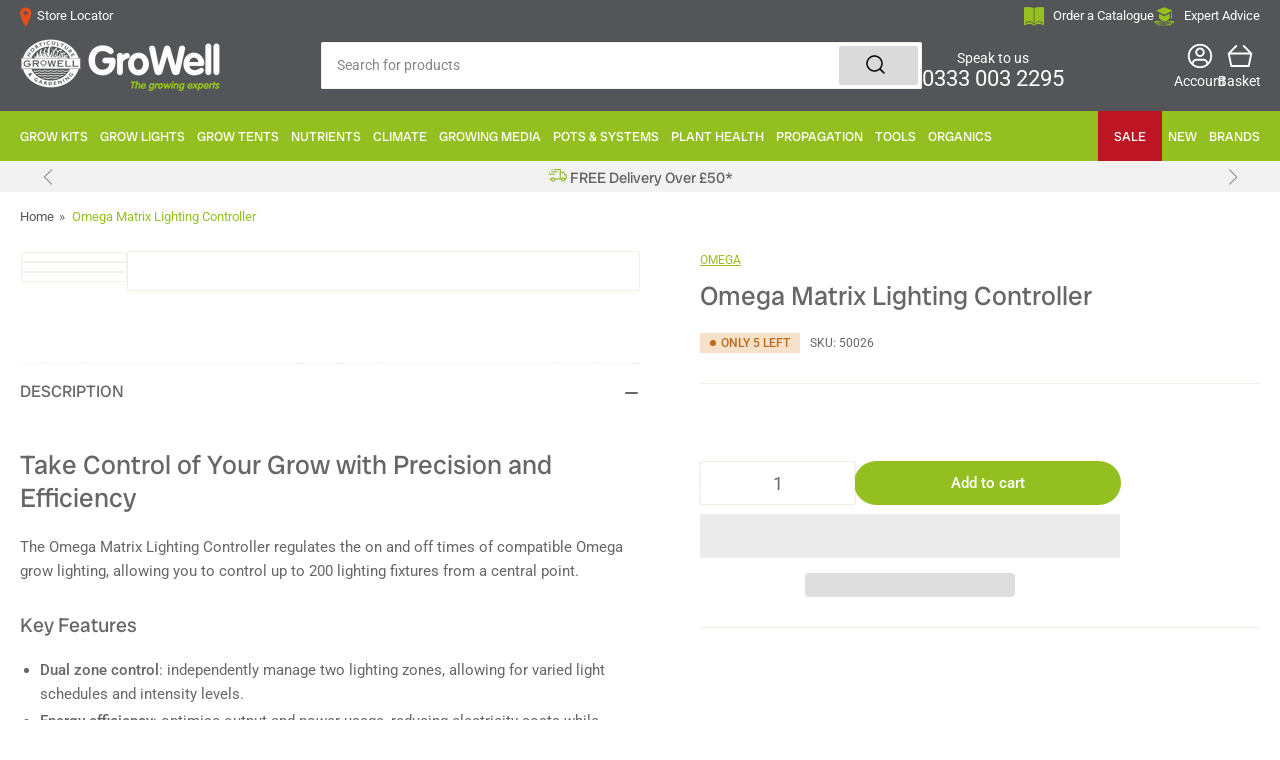

--- FILE ---
content_type: text/html; charset=utf-8
request_url: https://www.growell.co.uk/products/omega-matrix-lighting-controller
body_size: 84733
content:
<!doctype html>
<html class="no-js" lang="en">
  <head>
<meta name="uri-translation" content="on" />

      <script type="text/javascript">
    // Check if browser is Internet Explorer
    var isIE = !!navigator.userAgent.match(/Trident/g) || !!navigator.userAgent.match(/MSIE/g);
    
    if (isIE) {
      // Clear the html content and display a message
       setInterval(function() {
        document.documentElement.innerHTML = "<h1 style='display:block;'>Internet Explorer is no longer a supported web browser and has been replaced by Microsoft Edge. To view our website please use a supported web browser, such as Microsoft Edge, Chrome, Firefox, Safari or Opera.</h1><style>body * {display:none;}</style>";
         
      }, 250)
      
    }
  </script>
    
    <meta charset="utf-8">


    



    
    <script src="//www.growell.co.uk/cdn/shop/t/61/assets/prefetch.js?v=49534034736738115541715694235" type="text/javascript"></script>
    

    <meta name="viewport" content="width=device-width, initial-scale=1"><link rel="preconnect" href="//cdn.shopify.com" crossorigin>

    
      <link rel="preconnect" href="//fonts.shopifycdn.com" crossorigin>
    

    
    
      <link rel="preload" as="font" href="//www.growell.co.uk/cdn/fonts/roboto/roboto_n4.2019d890f07b1852f56ce63ba45b2db45d852cba.woff2" type="font/woff2" crossorigin>
    
    
      <link rel="preload" as="font" href="//www.growell.co.uk/cdn/fonts/radio_canada_big/radiocanadabig_n4.179cf677e3da4c1f20f4b1b5a9cdaa33d94514ac.woff2" type="font/woff2" crossorigin>
    
    

    



<style data-shopify>
	@font-face {
  font-family: Roboto;
  font-weight: 400;
  font-style: normal;
  font-display: swap;
  src: url("//www.growell.co.uk/cdn/fonts/roboto/roboto_n4.2019d890f07b1852f56ce63ba45b2db45d852cba.woff2") format("woff2"),
       url("//www.growell.co.uk/cdn/fonts/roboto/roboto_n4.238690e0007583582327135619c5f7971652fa9d.woff") format("woff");
}

	@font-face {
  font-family: Roboto;
  font-weight: 700;
  font-style: normal;
  font-display: swap;
  src: url("//www.growell.co.uk/cdn/fonts/roboto/roboto_n7.f38007a10afbbde8976c4056bfe890710d51dec2.woff2") format("woff2"),
       url("//www.growell.co.uk/cdn/fonts/roboto/roboto_n7.94bfdd3e80c7be00e128703d245c207769d763f9.woff") format("woff");
}

	@font-face {
  font-family: Roboto;
  font-weight: 400;
  font-style: italic;
  font-display: swap;
  src: url("//www.growell.co.uk/cdn/fonts/roboto/roboto_i4.57ce898ccda22ee84f49e6b57ae302250655e2d4.woff2") format("woff2"),
       url("//www.growell.co.uk/cdn/fonts/roboto/roboto_i4.b21f3bd061cbcb83b824ae8c7671a82587b264bf.woff") format("woff");
}

	@font-face {
  font-family: Roboto;
  font-weight: 700;
  font-style: italic;
  font-display: swap;
  src: url("//www.growell.co.uk/cdn/fonts/roboto/roboto_i7.7ccaf9410746f2c53340607c42c43f90a9005937.woff2") format("woff2"),
       url("//www.growell.co.uk/cdn/fonts/roboto/roboto_i7.49ec21cdd7148292bffea74c62c0df6e93551516.woff") format("woff");
}

	@font-face {
  font-family: "Radio Canada Big";
  font-weight: 400;
  font-style: normal;
  font-display: swap;
  src: url("//www.growell.co.uk/cdn/fonts/radio_canada_big/radiocanadabig_n4.179cf677e3da4c1f20f4b1b5a9cdaa33d94514ac.woff2") format("woff2"),
       url("//www.growell.co.uk/cdn/fonts/radio_canada_big/radiocanadabig_n4.0916f63f694958076adb00e11bd18ab511454ac9.woff") format("woff");
}

	@font-face {
  font-family: "Radio Canada Big";
  font-weight: 700;
  font-style: normal;
  font-display: swap;
  src: url("//www.growell.co.uk/cdn/fonts/radio_canada_big/radiocanadabig_n7.c59f46faf126e79b5deea48a3794f965eed0d0f8.woff2") format("woff2"),
       url("//www.growell.co.uk/cdn/fonts/radio_canada_big/radiocanadabig_n7.f84eeb057673259fafed28189820e90060ea3d24.woff") format("woff");
}

	@font-face {
  font-family: "Radio Canada Big";
  font-weight: 400;
  font-style: italic;
  font-display: swap;
  src: url("//www.growell.co.uk/cdn/fonts/radio_canada_big/radiocanadabig_i4.01f05a0d5db5e35a11c4b9c85d768c52f8e347c8.woff2") format("woff2"),
       url("//www.growell.co.uk/cdn/fonts/radio_canada_big/radiocanadabig_i4.bb3da2612e6bf4adc878536b77c261650201df53.woff") format("woff");
}

	@font-face {
  font-family: "Radio Canada Big";
  font-weight: 700;
  font-style: italic;
  font-display: swap;
  src: url("//www.growell.co.uk/cdn/fonts/radio_canada_big/radiocanadabig_i7.ef9791ce19c744fc25d99d8dbacdddb4b3fb2f36.woff2") format("woff2"),
       url("//www.growell.co.uk/cdn/fonts/radio_canada_big/radiocanadabig_i7.c365872086803abb091cf9e40c71bca322894f1a.woff") format("woff");
}

@font-face {
  font-family: Roboto;
  font-weight: 500;
  font-style: normal;
  font-display: swap;
  src: url("//www.growell.co.uk/cdn/fonts/roboto/roboto_n5.250d51708d76acbac296b0e21ede8f81de4e37aa.woff2") format("woff2"),
       url("//www.growell.co.uk/cdn/fonts/roboto/roboto_n5.535e8c56f4cbbdea416167af50ab0ff1360a3949.woff") format("woff");
}

:root {
		--page-width: 146rem;
		--spacing-base-1: 2rem;

		--grid-desktop-horizontal-spacing: 20px;
		--grid-desktop-vertical-spacing: 20px;
		--grid-mobile-horizontal-spacing: 15px;
		--grid-mobile-vertical-spacing: 15px;

		--border-radius-base: 2px;
		--buttons-radius: 24px;
		--inputs-radius: 2px;
		--inputs-border-width: 1px;
		--inputs-border-opacity: .2;

		--color-base-white: #fff;
		--color-product-review-star: #ffc700;
		--color-base-text: 103, 103, 103;
		--color-base-text-alt: 103, 103, 103;
		--color-base-border: 242, 240, 228;
		--color-base-background-1: 255, 255, 255;
		--color-base-background-2: 83, 85, 88;
		--color-base-accent-1: 83, 85, 88;
		--color-base-accent-1-text: 255, 255, 255;
		--color-base-accent-2: 147, 192, 32;
		--color-base-accent-2-text: 255, 255, 255;
		--color-base-accent-3: 5, 43, 35;
		--color-base-accent-3-text: 255, 255, 255;

		
		--color-buttons-primary-background: 5, 43, 35;
		
		
		--color-buttons-primary-text: 255, 255, 255;
		
		
		--color-buttons-secondary-background: 147, 192, 32;
		
		
		--color-buttons-secondary-text: 255, 255, 255;
		

		--color-sale: rgba(189, 21, 34, 1.0);
		--color-sale-background: #f39299;
		--color-error: rgba(83, 85, 88, 1.0);
		--color-error-background: #e4e4e5;
		--color-success: rgba(147, 192, 32, 1.0);
		--color-success-background: #ffffff;
		--color-warning: rgba(189, 107, 27, 1.0);
		--color-warning-background: #f8e1cb;

		--font-body-family: Roboto, sans-serif;
		--font-body-style: normal;
		--font-body-weight: 400;
		--font-bolder-weight: 500;

		--font-heading-family: "Radio Canada Big", sans-serif;
		--font-heading-style: normal;
		--font-heading-weight: 400;

		--font-body-scale: 1.0;
		--font-heading-scale: 1.1;

		--font-buttons-family: Roboto,sans-serif;
	}
</style>


    <link href="//www.growell.co.uk/cdn/shop/t/61/assets/base.css?v=122171172982189672821715694235" rel="stylesheet" type="text/css" media="all" />

    <script src="//www.growell.co.uk/cdn/shop/t/61/assets/scripts.js?v=1779729867644289821717424400" defer="defer"></script>

    
      <link rel="icon" type="image/png" href="//www.growell.co.uk/cdn/shop/files/FaviconV1.jpg?crop=center&height=32&v=1661851669&width=32">
    

    <script>window.performance && window.performance.mark && window.performance.mark('shopify.content_for_header.start');</script><meta id="shopify-digital-wallet" name="shopify-digital-wallet" content="/63093014772/digital_wallets/dialog">
<meta name="shopify-checkout-api-token" content="67b091a4b7fb848dfa3e023f761e554c">
<meta id="in-context-paypal-metadata" data-shop-id="63093014772" data-venmo-supported="false" data-environment="production" data-locale="en_US" data-paypal-v4="true" data-currency="GBP">
<link rel="alternate" type="application/json+oembed" href="https://www.growell.co.uk/products/omega-matrix-lighting-controller.oembed">
<script async="async" src="/checkouts/internal/preloads.js?locale=en-GB"></script>
<link rel="preconnect" href="https://shop.app" crossorigin="anonymous">
<script async="async" src="https://shop.app/checkouts/internal/preloads.js?locale=en-GB&shop_id=63093014772" crossorigin="anonymous"></script>
<script id="apple-pay-shop-capabilities" type="application/json">{"shopId":63093014772,"countryCode":"GB","currencyCode":"GBP","merchantCapabilities":["supports3DS"],"merchantId":"gid:\/\/shopify\/Shop\/63093014772","merchantName":"GroWell","requiredBillingContactFields":["postalAddress","email","phone"],"requiredShippingContactFields":["postalAddress","email","phone"],"shippingType":"shipping","supportedNetworks":["visa","maestro","masterCard","amex","discover","elo"],"total":{"type":"pending","label":"GroWell","amount":"1.00"},"shopifyPaymentsEnabled":true,"supportsSubscriptions":true}</script>
<script id="shopify-features" type="application/json">{"accessToken":"67b091a4b7fb848dfa3e023f761e554c","betas":["rich-media-storefront-analytics"],"domain":"www.growell.co.uk","predictiveSearch":true,"shopId":63093014772,"locale":"en"}</script>
<script>var Shopify = Shopify || {};
Shopify.shop = "growell1.myshopify.com";
Shopify.locale = "en";
Shopify.currency = {"active":"GBP","rate":"1.0"};
Shopify.country = "GB";
Shopify.theme = {"name":"GroWell Main Theme","id":142122254580,"schema_name":"Athens","schema_version":"1.4.0","theme_store_id":1608,"role":"main"};
Shopify.theme.handle = "null";
Shopify.theme.style = {"id":null,"handle":null};
Shopify.cdnHost = "www.growell.co.uk/cdn";
Shopify.routes = Shopify.routes || {};
Shopify.routes.root = "/";</script>
<script type="module">!function(o){(o.Shopify=o.Shopify||{}).modules=!0}(window);</script>
<script>!function(o){function n(){var o=[];function n(){o.push(Array.prototype.slice.apply(arguments))}return n.q=o,n}var t=o.Shopify=o.Shopify||{};t.loadFeatures=n(),t.autoloadFeatures=n()}(window);</script>
<script>
  window.ShopifyPay = window.ShopifyPay || {};
  window.ShopifyPay.apiHost = "shop.app\/pay";
  window.ShopifyPay.redirectState = null;
</script>
<script id="shop-js-analytics" type="application/json">{"pageType":"product"}</script>
<script defer="defer" async type="module" src="//www.growell.co.uk/cdn/shopifycloud/shop-js/modules/v2/client.init-shop-cart-sync_DlSlHazZ.en.esm.js"></script>
<script defer="defer" async type="module" src="//www.growell.co.uk/cdn/shopifycloud/shop-js/modules/v2/chunk.common_D16XZWos.esm.js"></script>
<script type="module">
  await import("//www.growell.co.uk/cdn/shopifycloud/shop-js/modules/v2/client.init-shop-cart-sync_DlSlHazZ.en.esm.js");
await import("//www.growell.co.uk/cdn/shopifycloud/shop-js/modules/v2/chunk.common_D16XZWos.esm.js");

  window.Shopify.SignInWithShop?.initShopCartSync?.({"fedCMEnabled":true,"windoidEnabled":true});

</script>
<script defer="defer" async type="module" src="//www.growell.co.uk/cdn/shopifycloud/shop-js/modules/v2/client.payment-terms_Bp9K0NXD.en.esm.js"></script>
<script defer="defer" async type="module" src="//www.growell.co.uk/cdn/shopifycloud/shop-js/modules/v2/chunk.common_D16XZWos.esm.js"></script>
<script defer="defer" async type="module" src="//www.growell.co.uk/cdn/shopifycloud/shop-js/modules/v2/chunk.modal_UwFWkumu.esm.js"></script>
<script type="module">
  await import("//www.growell.co.uk/cdn/shopifycloud/shop-js/modules/v2/client.payment-terms_Bp9K0NXD.en.esm.js");
await import("//www.growell.co.uk/cdn/shopifycloud/shop-js/modules/v2/chunk.common_D16XZWos.esm.js");
await import("//www.growell.co.uk/cdn/shopifycloud/shop-js/modules/v2/chunk.modal_UwFWkumu.esm.js");

  
</script>
<script>
  window.Shopify = window.Shopify || {};
  if (!window.Shopify.featureAssets) window.Shopify.featureAssets = {};
  window.Shopify.featureAssets['shop-js'] = {"shop-cart-sync":["modules/v2/client.shop-cart-sync_DKWYiEUO.en.esm.js","modules/v2/chunk.common_D16XZWos.esm.js"],"init-fed-cm":["modules/v2/client.init-fed-cm_vfPMjZAC.en.esm.js","modules/v2/chunk.common_D16XZWos.esm.js"],"init-shop-email-lookup-coordinator":["modules/v2/client.init-shop-email-lookup-coordinator_CR38P6MB.en.esm.js","modules/v2/chunk.common_D16XZWos.esm.js"],"init-shop-cart-sync":["modules/v2/client.init-shop-cart-sync_DlSlHazZ.en.esm.js","modules/v2/chunk.common_D16XZWos.esm.js"],"shop-cash-offers":["modules/v2/client.shop-cash-offers_CJw4IQ6B.en.esm.js","modules/v2/chunk.common_D16XZWos.esm.js","modules/v2/chunk.modal_UwFWkumu.esm.js"],"shop-toast-manager":["modules/v2/client.shop-toast-manager_BY778Uv6.en.esm.js","modules/v2/chunk.common_D16XZWos.esm.js"],"init-windoid":["modules/v2/client.init-windoid_DVhZdEm3.en.esm.js","modules/v2/chunk.common_D16XZWos.esm.js"],"shop-button":["modules/v2/client.shop-button_D2ZzKUPa.en.esm.js","modules/v2/chunk.common_D16XZWos.esm.js"],"avatar":["modules/v2/client.avatar_BTnouDA3.en.esm.js"],"init-customer-accounts-sign-up":["modules/v2/client.init-customer-accounts-sign-up_CQZUmjGN.en.esm.js","modules/v2/client.shop-login-button_Cu5K-F7X.en.esm.js","modules/v2/chunk.common_D16XZWos.esm.js","modules/v2/chunk.modal_UwFWkumu.esm.js"],"pay-button":["modules/v2/client.pay-button_CcBqbGU7.en.esm.js","modules/v2/chunk.common_D16XZWos.esm.js"],"init-shop-for-new-customer-accounts":["modules/v2/client.init-shop-for-new-customer-accounts_B5DR5JTE.en.esm.js","modules/v2/client.shop-login-button_Cu5K-F7X.en.esm.js","modules/v2/chunk.common_D16XZWos.esm.js","modules/v2/chunk.modal_UwFWkumu.esm.js"],"shop-login-button":["modules/v2/client.shop-login-button_Cu5K-F7X.en.esm.js","modules/v2/chunk.common_D16XZWos.esm.js","modules/v2/chunk.modal_UwFWkumu.esm.js"],"shop-follow-button":["modules/v2/client.shop-follow-button_BX8Slf17.en.esm.js","modules/v2/chunk.common_D16XZWos.esm.js","modules/v2/chunk.modal_UwFWkumu.esm.js"],"init-customer-accounts":["modules/v2/client.init-customer-accounts_DjKkmQ2w.en.esm.js","modules/v2/client.shop-login-button_Cu5K-F7X.en.esm.js","modules/v2/chunk.common_D16XZWos.esm.js","modules/v2/chunk.modal_UwFWkumu.esm.js"],"lead-capture":["modules/v2/client.lead-capture_ChWCg7nV.en.esm.js","modules/v2/chunk.common_D16XZWos.esm.js","modules/v2/chunk.modal_UwFWkumu.esm.js"],"checkout-modal":["modules/v2/client.checkout-modal_DPnpVyv-.en.esm.js","modules/v2/chunk.common_D16XZWos.esm.js","modules/v2/chunk.modal_UwFWkumu.esm.js"],"shop-login":["modules/v2/client.shop-login_leRXJtcZ.en.esm.js","modules/v2/chunk.common_D16XZWos.esm.js","modules/v2/chunk.modal_UwFWkumu.esm.js"],"payment-terms":["modules/v2/client.payment-terms_Bp9K0NXD.en.esm.js","modules/v2/chunk.common_D16XZWos.esm.js","modules/v2/chunk.modal_UwFWkumu.esm.js"]};
</script>
<script>(function() {
  var isLoaded = false;
  function asyncLoad() {
    if (isLoaded) return;
    isLoaded = true;
    var urls = ["https:\/\/cdn-bundler.nice-team.net\/app\/js\/bundler.js?shop=growell1.myshopify.com","https:\/\/cdn.shopify.com\/s\/files\/1\/0630\/9301\/4772\/t\/61\/assets\/yoast-active-script.js?v=1715694235\u0026shop=growell1.myshopify.com","https:\/\/static.returngo.ai\/master.returngo.ai\/returngo.min.js?shop=growell1.myshopify.com","https:\/\/cdn.richpanel.com\/js\/richpanel_shopify_script.js?appClientId=onestopgrowshop4963\u0026tenantId=onestopgrowshop496\u0026shop=growell1.myshopify.com\u0026shop=growell1.myshopify.com"];
    for (var i = 0; i < urls.length; i++) {
      var s = document.createElement('script');
      s.type = 'text/javascript';
      s.async = true;
      s.src = urls[i];
      var x = document.getElementsByTagName('script')[0];
      x.parentNode.insertBefore(s, x);
    }
  };
  if(window.attachEvent) {
    window.attachEvent('onload', asyncLoad);
  } else {
    window.addEventListener('load', asyncLoad, false);
  }
})();</script>
<script id="__st">var __st={"a":63093014772,"offset":0,"reqid":"9f830dbc-ca6c-4b1b-87eb-074445960741-1768570931","pageurl":"www.growell.co.uk\/products\/omega-matrix-lighting-controller","u":"e43500d9a9ed","p":"product","rtyp":"product","rid":7982333100276};</script>
<script>window.ShopifyPaypalV4VisibilityTracking = true;</script>
<script id="form-persister">!function(){'use strict';const t='contact',e='new_comment',n=[[t,t],['blogs',e],['comments',e],[t,'customer']],o='password',r='form_key',c=['recaptcha-v3-token','g-recaptcha-response','h-captcha-response',o],s=()=>{try{return window.sessionStorage}catch{return}},i='__shopify_v',u=t=>t.elements[r],a=function(){const t=[...n].map((([t,e])=>`form[action*='/${t}']:not([data-nocaptcha='true']) input[name='form_type'][value='${e}']`)).join(',');var e;return e=t,()=>e?[...document.querySelectorAll(e)].map((t=>t.form)):[]}();function m(t){const e=u(t);a().includes(t)&&(!e||!e.value)&&function(t){try{if(!s())return;!function(t){const e=s();if(!e)return;const n=u(t);if(!n)return;const o=n.value;o&&e.removeItem(o)}(t);const e=Array.from(Array(32),(()=>Math.random().toString(36)[2])).join('');!function(t,e){u(t)||t.append(Object.assign(document.createElement('input'),{type:'hidden',name:r})),t.elements[r].value=e}(t,e),function(t,e){const n=s();if(!n)return;const r=[...t.querySelectorAll(`input[type='${o}']`)].map((({name:t})=>t)),u=[...c,...r],a={};for(const[o,c]of new FormData(t).entries())u.includes(o)||(a[o]=c);n.setItem(e,JSON.stringify({[i]:1,action:t.action,data:a}))}(t,e)}catch(e){console.error('failed to persist form',e)}}(t)}const f=t=>{if('true'===t.dataset.persistBound)return;const e=function(t,e){const n=function(t){return'function'==typeof t.submit?t.submit:HTMLFormElement.prototype.submit}(t).bind(t);return function(){let t;return()=>{t||(t=!0,(()=>{try{e(),n()}catch(t){(t=>{console.error('form submit failed',t)})(t)}})(),setTimeout((()=>t=!1),250))}}()}(t,(()=>{m(t)}));!function(t,e){if('function'==typeof t.submit&&'function'==typeof e)try{t.submit=e}catch{}}(t,e),t.addEventListener('submit',(t=>{t.preventDefault(),e()})),t.dataset.persistBound='true'};!function(){function t(t){const e=(t=>{const e=t.target;return e instanceof HTMLFormElement?e:e&&e.form})(t);e&&m(e)}document.addEventListener('submit',t),document.addEventListener('DOMContentLoaded',(()=>{const e=a();for(const t of e)f(t);var n;n=document.body,new window.MutationObserver((t=>{for(const e of t)if('childList'===e.type&&e.addedNodes.length)for(const t of e.addedNodes)1===t.nodeType&&'FORM'===t.tagName&&a().includes(t)&&f(t)})).observe(n,{childList:!0,subtree:!0,attributes:!1}),document.removeEventListener('submit',t)}))}()}();</script>
<script integrity="sha256-4kQ18oKyAcykRKYeNunJcIwy7WH5gtpwJnB7kiuLZ1E=" data-source-attribution="shopify.loadfeatures" defer="defer" src="//www.growell.co.uk/cdn/shopifycloud/storefront/assets/storefront/load_feature-a0a9edcb.js" crossorigin="anonymous"></script>
<script crossorigin="anonymous" defer="defer" src="//www.growell.co.uk/cdn/shopifycloud/storefront/assets/shopify_pay/storefront-65b4c6d7.js?v=20250812"></script>
<script data-source-attribution="shopify.dynamic_checkout.dynamic.init">var Shopify=Shopify||{};Shopify.PaymentButton=Shopify.PaymentButton||{isStorefrontPortableWallets:!0,init:function(){window.Shopify.PaymentButton.init=function(){};var t=document.createElement("script");t.src="https://www.growell.co.uk/cdn/shopifycloud/portable-wallets/latest/portable-wallets.en.js",t.type="module",document.head.appendChild(t)}};
</script>
<script data-source-attribution="shopify.dynamic_checkout.buyer_consent">
  function portableWalletsHideBuyerConsent(e){var t=document.getElementById("shopify-buyer-consent"),n=document.getElementById("shopify-subscription-policy-button");t&&n&&(t.classList.add("hidden"),t.setAttribute("aria-hidden","true"),n.removeEventListener("click",e))}function portableWalletsShowBuyerConsent(e){var t=document.getElementById("shopify-buyer-consent"),n=document.getElementById("shopify-subscription-policy-button");t&&n&&(t.classList.remove("hidden"),t.removeAttribute("aria-hidden"),n.addEventListener("click",e))}window.Shopify?.PaymentButton&&(window.Shopify.PaymentButton.hideBuyerConsent=portableWalletsHideBuyerConsent,window.Shopify.PaymentButton.showBuyerConsent=portableWalletsShowBuyerConsent);
</script>
<script>
  function portableWalletsCleanup(e){e&&e.src&&console.error("Failed to load portable wallets script "+e.src);var t=document.querySelectorAll("shopify-accelerated-checkout .shopify-payment-button__skeleton, shopify-accelerated-checkout-cart .wallet-cart-button__skeleton"),e=document.getElementById("shopify-buyer-consent");for(let e=0;e<t.length;e++)t[e].remove();e&&e.remove()}function portableWalletsNotLoadedAsModule(e){e instanceof ErrorEvent&&"string"==typeof e.message&&e.message.includes("import.meta")&&"string"==typeof e.filename&&e.filename.includes("portable-wallets")&&(window.removeEventListener("error",portableWalletsNotLoadedAsModule),window.Shopify.PaymentButton.failedToLoad=e,"loading"===document.readyState?document.addEventListener("DOMContentLoaded",window.Shopify.PaymentButton.init):window.Shopify.PaymentButton.init())}window.addEventListener("error",portableWalletsNotLoadedAsModule);
</script>

<script type="module" src="https://www.growell.co.uk/cdn/shopifycloud/portable-wallets/latest/portable-wallets.en.js" onError="portableWalletsCleanup(this)" crossorigin="anonymous"></script>
<script nomodule>
  document.addEventListener("DOMContentLoaded", portableWalletsCleanup);
</script>

<script id='scb4127' type='text/javascript' async='' src='https://www.growell.co.uk/cdn/shopifycloud/privacy-banner/storefront-banner.js'></script><link id="shopify-accelerated-checkout-styles" rel="stylesheet" media="screen" href="https://www.growell.co.uk/cdn/shopifycloud/portable-wallets/latest/accelerated-checkout-backwards-compat.css" crossorigin="anonymous">
<style id="shopify-accelerated-checkout-cart">
        #shopify-buyer-consent {
  margin-top: 1em;
  display: inline-block;
  width: 100%;
}

#shopify-buyer-consent.hidden {
  display: none;
}

#shopify-subscription-policy-button {
  background: none;
  border: none;
  padding: 0;
  text-decoration: underline;
  font-size: inherit;
  cursor: pointer;
}

#shopify-subscription-policy-button::before {
  box-shadow: none;
}

      </style>

<script>window.performance && window.performance.mark && window.performance.mark('shopify.content_for_header.end');</script>

    <script>
      document.documentElement.className = document.documentElement.className.replace('no-js', 'js');
      if (Shopify.designMode) {
      	document.documentElement.classList.add('shopify-design-mode');
      }
    </script><script>
      (() => {const installerKey = 'docapp-shipping-auto-install'; const urlParams = new URLSearchParams(window.location.search); if (urlParams.get(installerKey)) {window.sessionStorage.setItem(installerKey, JSON.stringify({integrationId: urlParams.get('docapp-integration-id'), divClass: urlParams.get('docapp-install-class'), check: urlParams.get('docapp-check')}));}})();
    </script>

    <script>
      (() => {const previewKey = 'docapp-shipping-test'; const urlParams = new URLSearchParams(window.location.search); if (urlParams.get(previewKey)) {window.sessionStorage.setItem(previewKey, JSON.stringify({active: true, integrationId: urlParams.get('docapp-shipping-inst-test')}));}})();
    </script>
    <meta name="google-site-verification" content="cZ6-kSM7jVCRG3ZzEW81pXlNjEzNFyb4aUt14IWbxq0" />
 
    <script type="text/javascript">
(function e(){var e=document.createElement("script");e.type="text/javascript",e.async=true,e.src="//staticw2.yotpo.com/LUO8OyQNFHGAS164Dkg5GaZZ0PB4LqyUPimecti6/widget.js";var t=document.getElementsByTagName("script")[0];t.parentNode.insertBefore(e,t)})();
</script>
    
  
<script>(() => {const installerKey = 'docapp-shipping-auto-install'; const urlParams = new URLSearchParams(window.location.search); if (urlParams.get(installerKey)) {window.sessionStorage.setItem(installerKey, JSON.stringify({integrationId: urlParams.get('docapp-integration-id'), divClass: urlParams.get('docapp-install-class'), check: urlParams.get('docapp-check')}));}})();</script>

<script>(() => {const previewKey = 'docapp-shipping-test'; const urlParams = new URLSearchParams(window.location.search); if (urlParams.get(previewKey)) {window.sessionStorage.setItem(previewKey, JSON.stringify({active: true, integrationId: urlParams.get('docapp-shipping-inst-test')}));}})();</script>
<!-- Hotjar Tracking Code for https://www.growell.co.uk/ -->
<script>
    (function(h,o,t,j,a,r){
        h.hj=h.hj||function(){(h.hj.q=h.hj.q||[]).push(arguments)};
        h._hjSettings={hjid:3709427,hjsv:6};
        a=o.getElementsByTagName('head')[0];
        r=o.createElement('script');r.async=1;
        r.src=t+h._hjSettings.hjid+j+h._hjSettings.hjsv;
        a.appendChild(r);
    })(window,document,'https://static.hotjar.com/c/hotjar-','.js?sv=');
</script>
    
    
  <!-- BEGIN app block: shopify://apps/yoast-seo/blocks/metatags/7c777011-bc88-4743-a24e-64336e1e5b46 -->
<!-- This site is optimized with Yoast SEO for Shopify -->
<title>Omega Matrix Controller - Bestseller | GroWell</title>
<meta name="description" content="Take Control of Your Grow with Precision and Efficiency The Omega Matrix Lighting Controller regulates the on and off times of compatible Omega grow lighting, allowing you to control up to 200 lighting fixtures from a central point. Key Features Dual zone control: independently manage two lighting zones, allowing for v" />
<link rel="canonical" href="https://www.growell.co.uk/products/omega-matrix-lighting-controller" />
<meta name="robots" content="index, follow, max-image-preview:large, max-snippet:-1, max-video-preview:-1" />
<meta property="og:site_name" content="GroWell" />
<meta property="og:url" content="https://www.growell.co.uk/products/omega-matrix-lighting-controller" />
<meta property="og:locale" content="en_US" />
<meta property="og:type" content="product" />
<meta property="og:title" content="Omega Matrix Controller - Bestseller | GroWell" />
<meta property="og:description" content="Take Control of Your Grow with Precision and Efficiency The Omega Matrix Lighting Controller regulates the on and off times of compatible Omega grow lighting, allowing you to control up to 200 lighting fixtures from a central point. Key Features Dual zone control: independently manage two lighting zones, allowing for v" />
<meta property="og:image" content="https://www.growell.co.uk/cdn/shop/products/matrixcontroller.jpg?v=1670888932" />
<meta property="og:image:height" content="1200" />
<meta property="og:image:width" content="1200" />
<meta property="og:availability" content="instock" />
<meta property="product:availability" content="instock" />
<meta property="product:condition" content="new" />
<meta property="product:price:amount" content="187.99" />
<meta property="product:price:currency" content="GBP" />
<meta property="product:retailer_item_id" content="50026" />
<meta property="og:price:standard_amount" content="299.99" />
<meta name="twitter:card" content="summary_large_image" />
<script type="application/ld+json" id="yoast-schema-graph">
{
  "@context": "https://schema.org",
  "@graph": [
    {
      "@type": "Organization",
      "@id": "https://www.growell.co.uk/#/schema/organization/1",
      "url": "https://www.growell.co.uk",
      "name": "GroWell Horticulture Ltd",
      "alternateName": "GroWell",
      "logo": {
        "@id": "https://www.growell.co.uk/#/schema/ImageObject/31487739724020"
      },
      "image": [
        {
          "@id": "https://www.growell.co.uk/#/schema/ImageObject/31487739724020"
        }
      ],
      "hasMerchantReturnPolicy": {
        "@type": "MerchantReturnPolicy",
        "merchantReturnLink": "https://www.growell.co.uk/policies/refund-policy"
      },
      "sameAs": ["https:\/\/www.youtube.com\/c\/GroWellHydroponics","https:\/\/www.instagram.com\/growellhorticulture\/","https:\/\/www.facebook.com\/GroWellHorticulture\/"]
    },
    {
      "@type": "ImageObject",
      "@id": "https://www.growell.co.uk/#/schema/ImageObject/31487739724020",
      "width": 1120,
      "height": 462,
      "url": "https:\/\/www.growell.co.uk\/cdn\/shop\/files\/growell_horticulture_logo.jpg?v=1673361494",
      "contentUrl": "https:\/\/www.growell.co.uk\/cdn\/shop\/files\/growell_horticulture_logo.jpg?v=1673361494"
    },
    {
      "@type": "WebSite",
      "@id": "https://www.growell.co.uk/#/schema/website/1",
      "url": "https://www.growell.co.uk",
      "name": "GroWell Horticulture Ltd",
      "alternateName": "GroWell",
      "potentialAction": {
        "@type": "SearchAction",
        "target": "https://www.growell.co.uk/search?q={search_term_string}",
        "query-input": "required name=search_term_string"
      },
      "publisher": {
        "@id": "https://www.growell.co.uk/#/schema/organization/1"
      },
      "inLanguage": "en"
    },
    {
      "@type": "ItemPage",
      "@id": "https:\/\/www.growell.co.uk\/products\/omega-matrix-lighting-controller",
      "name": "Omega Matrix Controller - Bestseller | GroWell",
      "description": "Take Control of Your Grow with Precision and Efficiency The Omega Matrix Lighting Controller regulates the on and off times of compatible Omega grow lighting, allowing you to control up to 200 lighting fixtures from a central point. Key Features Dual zone control: independently manage two lighting zones, allowing for v",
      "datePublished": "2022-12-12T23:48:42+00:00",
      "breadcrumb": {
        "@id": "https:\/\/www.growell.co.uk\/products\/omega-matrix-lighting-controller\/#\/schema\/breadcrumb"
      },
      "primaryImageOfPage": {
        "@id": "https://www.growell.co.uk/#/schema/ImageObject/31235074031860"
      },
      "image": [{
        "@id": "https://www.growell.co.uk/#/schema/ImageObject/31235074031860"
      }],
      "isPartOf": {
        "@id": "https://www.growell.co.uk/#/schema/website/1"
      },
      "url": "https:\/\/www.growell.co.uk\/products\/omega-matrix-lighting-controller"
    },
    {
      "@type": "ImageObject",
      "@id": "https://www.growell.co.uk/#/schema/ImageObject/31235074031860",
      "caption": "Matrix Controller",
      "inLanguage": "en",
      "width": 1200,
      "height": 1200,
      "url": "https:\/\/www.growell.co.uk\/cdn\/shop\/products\/matrixcontroller.jpg?v=1670888932",
      "contentUrl": "https:\/\/www.growell.co.uk\/cdn\/shop\/products\/matrixcontroller.jpg?v=1670888932"
    },
    {
      "@type": "ProductGroup",
      "@id": "https:\/\/www.growell.co.uk\/products\/omega-matrix-lighting-controller\/#\/schema\/Product",
      "brand": [{
        "@type": "Brand",
        "name": "Omega"
      }],
      "mainEntityOfPage": {
        "@id": "https:\/\/www.growell.co.uk\/products\/omega-matrix-lighting-controller"
      },
      "name": "Omega Matrix Lighting Controller",
      "description": "Take Control of Your Grow with Precision and Efficiency The Omega Matrix Lighting Controller regulates the on and off times of compatible Omega grow lighting, allowing you to control up to 200 lighting fixtures from a central point. Key Features Dual zone control: independently manage two lighting zones, allowing for v",
      "image": [{
        "@id": "https://www.growell.co.uk/#/schema/ImageObject/31235074031860"
      }],
      "productGroupID": "7982333100276",
      "hasVariant": [
        {
          "@type": "Product",
          "@id": "https://www.growell.co.uk/#/schema/Product/43907440476404",
          "name": "Omega Matrix Lighting Controller",
          "sku": "50026",
          "gtin": "7081261412156",
          "image": [{
            "@id": "https://www.growell.co.uk/#/schema/ImageObject/31235074031860"
          }],
          "offers": {
            "@type": "Offer",
            "@id": "https://www.growell.co.uk/#/schema/Offer/43907440476404",
            "availability": "https://schema.org/InStock",
            "category": "Home & Garden > Plants > Plant & Herb Growing Kits",
            "priceSpecification": {
              "@type": "UnitPriceSpecification",
              "valueAddedTaxIncluded": true,
              "price": 187.99,
              "priceCurrency": "GBP"
            },
            "seller": {
              "@id": "https://www.growell.co.uk/#/schema/organization/1"
            },
            "url": "https:\/\/www.growell.co.uk\/products\/omega-matrix-lighting-controller",
            "checkoutPageURLTemplate": "https:\/\/www.growell.co.uk\/cart\/add?id=43907440476404\u0026quantity=1"
          }
        }
      ],
      "url": "https:\/\/www.growell.co.uk\/products\/omega-matrix-lighting-controller"
    },
    {
      "@type": "BreadcrumbList",
      "@id": "https:\/\/www.growell.co.uk\/products\/omega-matrix-lighting-controller\/#\/schema\/breadcrumb",
      "itemListElement": [
        {
          "@type": "ListItem",
          "name": "GroWell",
          "item": "https:\/\/www.growell.co.uk",
          "position": 1
        },
        {
          "@type": "ListItem",
          "name": "Omega Matrix Lighting Controller",
          "position": 2
        }
      ]
    }

  ]}
</script>
<!--/ Yoast SEO -->
<!-- END app block --><!-- BEGIN app block: shopify://apps/yotpo-product-reviews/blocks/reviews_tab/eb7dfd7d-db44-4334-bc49-c893b51b36cf -->



<!-- END app block --><!-- BEGIN app block: shopify://apps/yotpo-product-reviews/blocks/settings/eb7dfd7d-db44-4334-bc49-c893b51b36cf -->


  <script type="text/javascript" src="https://cdn-widgetsrepository.yotpo.com/v1/loader/LUO8OyQNFHGAS164Dkg5GaZZ0PB4LqyUPimecti6?languageCode=en" async></script>



  
<!-- END app block --><!-- BEGIN app block: shopify://apps/eg-auto-add-to-cart/blocks/app-embed/0f7d4f74-1e89-4820-aec4-6564d7e535d2 -->










  
    <script
      async
      type="text/javascript"
      src="https://cdn.506.io/eg/script.js?shop=growell1.myshopify.com&v=7"
    ></script>
  



  <meta id="easygift-shop" itemid="c2hvcF8kXzE3Njg1NzA5MzE=" content="{&quot;isInstalled&quot;:true,&quot;installedOn&quot;:&quot;2023-08-17T07:56:23.781Z&quot;,&quot;appVersion&quot;:&quot;3.0&quot;,&quot;subscriptionName&quot;:&quot;Standard&quot;,&quot;cartAnalytics&quot;:true,&quot;freeTrialEndsOn&quot;:null,&quot;settings&quot;:{&quot;reminderBannerStyle&quot;:{&quot;position&quot;:{&quot;horizontal&quot;:&quot;right&quot;,&quot;vertical&quot;:&quot;bottom&quot;},&quot;imageUrl&quot;:null,&quot;closingMode&quot;:&quot;doNotAutoClose&quot;,&quot;cssStyles&quot;:&quot;&quot;,&quot;displayAfter&quot;:5,&quot;headerText&quot;:&quot;&quot;,&quot;primaryColor&quot;:&quot;#000000&quot;,&quot;reshowBannerAfter&quot;:&quot;everyNewSession&quot;,&quot;selfcloseAfter&quot;:5,&quot;showImage&quot;:false,&quot;subHeaderText&quot;:&quot;&quot;},&quot;addedItemIdentifier&quot;:&quot;_Gifted&quot;,&quot;ignoreOtherAppLineItems&quot;:null,&quot;customVariantsInfoLifetimeMins&quot;:1440,&quot;redirectPath&quot;:null,&quot;ignoreNonStandardCartRequests&quot;:false,&quot;bannerStyle&quot;:{&quot;position&quot;:{&quot;horizontal&quot;:&quot;right&quot;,&quot;vertical&quot;:&quot;bottom&quot;},&quot;cssStyles&quot;:null,&quot;primaryColor&quot;:&quot;#000000&quot;},&quot;themePresetId&quot;:null,&quot;notificationStyle&quot;:{&quot;position&quot;:{&quot;horizontal&quot;:null,&quot;vertical&quot;:null},&quot;cssStyles&quot;:null,&quot;duration&quot;:null,&quot;hasCustomizations&quot;:false,&quot;primaryColor&quot;:null},&quot;fetchCartData&quot;:false,&quot;useLocalStorage&quot;:{&quot;enabled&quot;:false,&quot;expiryMinutes&quot;:null},&quot;popupStyle&quot;:{&quot;addButtonText&quot;:null,&quot;cssStyles&quot;:null,&quot;dismissButtonText&quot;:null,&quot;hasCustomizations&quot;:false,&quot;imageUrl&quot;:null,&quot;outOfStockButtonText&quot;:null,&quot;primaryColor&quot;:null,&quot;secondaryColor&quot;:null,&quot;showProductLink&quot;:false,&quot;subscriptionLabel&quot;:&quot;Subscription Plan&quot;},&quot;refreshAfterBannerClick&quot;:false,&quot;disableReapplyRules&quot;:false,&quot;disableReloadOnFailedAddition&quot;:false,&quot;autoReloadCartPage&quot;:false,&quot;ajaxRedirectPath&quot;:null,&quot;allowSimultaneousRequests&quot;:false,&quot;applyRulesOnCheckout&quot;:false,&quot;enableCartCtrlOverrides&quot;:true,&quot;scriptSettings&quot;:{&quot;branding&quot;:{&quot;show&quot;:false,&quot;removalRequestSent&quot;:null},&quot;productPageRedirection&quot;:{&quot;enabled&quot;:false,&quot;products&quot;:[],&quot;redirectionURL&quot;:&quot;\/&quot;},&quot;debugging&quot;:{&quot;enabled&quot;:false,&quot;enabledOn&quot;:null,&quot;stringifyObj&quot;:false},&quot;customCSS&quot;:null,&quot;delayUpdates&quot;:2000,&quot;decodePayload&quot;:false,&quot;hideAlertsOnFrontend&quot;:false,&quot;removeEGPropertyFromSplitActionLineItems&quot;:false,&quot;fetchProductInfoFromSavedDomain&quot;:false,&quot;enableBuyNowInterceptions&quot;:false,&quot;removeProductsAddedFromExpiredRules&quot;:false,&quot;useFinalPrice&quot;:false,&quot;hideGiftedPropertyText&quot;:false,&quot;fetchCartDataBeforeRequest&quot;:false}},&quot;translations&quot;:null,&quot;defaultLocale&quot;:&quot;en&quot;,&quot;shopDomain&quot;:&quot;www.growell.co.uk&quot;}">


<script defer>
  (async function() {
    try {

      const blockVersion = "v3"
      if (blockVersion != "v3") {
        return
      }

      let metaErrorFlag = false;
      if (metaErrorFlag) {
        return
      }

      // Parse metafields as JSON
      const metafields = {};

      // Process metafields in JavaScript
      let savedRulesArray = [];
      for (const [key, value] of Object.entries(metafields)) {
        if (value) {
          for (const prop in value) {
            // avoiding Object.Keys for performance gain -- no need to make an array of keys.
            savedRulesArray.push(value);
            break;
          }
        }
      }

      const metaTag = document.createElement('meta');
      metaTag.id = 'easygift-rules';
      metaTag.content = JSON.stringify(savedRulesArray);
      metaTag.setAttribute('itemid', 'cnVsZXNfJF8xNzY4NTcwOTMx');

      document.head.appendChild(metaTag);
      } catch (err) {
        
      }
  })();
</script>


  <script
    type="text/javascript"
    defer
  >

    (function () {
      try {
        window.EG_INFO = window.EG_INFO || {};
        var shopInfo = {"isInstalled":true,"installedOn":"2023-08-17T07:56:23.781Z","appVersion":"3.0","subscriptionName":"Standard","cartAnalytics":true,"freeTrialEndsOn":null,"settings":{"reminderBannerStyle":{"position":{"horizontal":"right","vertical":"bottom"},"imageUrl":null,"closingMode":"doNotAutoClose","cssStyles":"","displayAfter":5,"headerText":"","primaryColor":"#000000","reshowBannerAfter":"everyNewSession","selfcloseAfter":5,"showImage":false,"subHeaderText":""},"addedItemIdentifier":"_Gifted","ignoreOtherAppLineItems":null,"customVariantsInfoLifetimeMins":1440,"redirectPath":null,"ignoreNonStandardCartRequests":false,"bannerStyle":{"position":{"horizontal":"right","vertical":"bottom"},"cssStyles":null,"primaryColor":"#000000"},"themePresetId":null,"notificationStyle":{"position":{"horizontal":null,"vertical":null},"cssStyles":null,"duration":null,"hasCustomizations":false,"primaryColor":null},"fetchCartData":false,"useLocalStorage":{"enabled":false,"expiryMinutes":null},"popupStyle":{"addButtonText":null,"cssStyles":null,"dismissButtonText":null,"hasCustomizations":false,"imageUrl":null,"outOfStockButtonText":null,"primaryColor":null,"secondaryColor":null,"showProductLink":false,"subscriptionLabel":"Subscription Plan"},"refreshAfterBannerClick":false,"disableReapplyRules":false,"disableReloadOnFailedAddition":false,"autoReloadCartPage":false,"ajaxRedirectPath":null,"allowSimultaneousRequests":false,"applyRulesOnCheckout":false,"enableCartCtrlOverrides":true,"scriptSettings":{"branding":{"show":false,"removalRequestSent":null},"productPageRedirection":{"enabled":false,"products":[],"redirectionURL":"\/"},"debugging":{"enabled":false,"enabledOn":null,"stringifyObj":false},"customCSS":null,"delayUpdates":2000,"decodePayload":false,"hideAlertsOnFrontend":false,"removeEGPropertyFromSplitActionLineItems":false,"fetchProductInfoFromSavedDomain":false,"enableBuyNowInterceptions":false,"removeProductsAddedFromExpiredRules":false,"useFinalPrice":false,"hideGiftedPropertyText":false,"fetchCartDataBeforeRequest":false}},"translations":null,"defaultLocale":"en","shopDomain":"www.growell.co.uk"};
        var productRedirectionEnabled = shopInfo.settings.scriptSettings.productPageRedirection.enabled;
        if (["Unlimited", "Enterprise"].includes(shopInfo.subscriptionName) && productRedirectionEnabled) {
          var products = shopInfo.settings.scriptSettings.productPageRedirection.products;
          if (products.length > 0) {
            var productIds = products.map(function(prod) {
              var productGid = prod.id;
              var productIdNumber = parseInt(productGid.split('/').pop());
              return productIdNumber;
            });
            var productInfo = {"id":7982333100276,"title":"Omega Matrix Lighting Controller","handle":"omega-matrix-lighting-controller","description":"\u003cstyle\u003e\u003c!--\n#html-body [data-pb-style=HQERD4B]{justify-content:flex-start;display:flex;flex-direction:column;background-position:left top;background-size:cover;background-repeat:no-repeat;background-attachment:scroll}\n--\u003e\u003c\/style\u003e\n\u003cdiv data-content-type=\"row\" data-appearance=\"contained\" data-element=\"main\"\u003e\n\u003cdiv data-enable-parallax=\"0\" data-parallax-speed=\"0.5\" data-background-images=\"{}\" data-background-type=\"image\" data-video-loop=\"true\" data-video-play-only-visible=\"true\" data-video-lazy-load=\"true\" data-video-fallback-src=\"\" data-element=\"inner\" data-pb-style=\"HQERD4B\"\u003e\n\u003ch2\u003eTake Control of Your Grow with Precision and Efficiency\u003c\/h2\u003e\n\u003cp\u003eThe Omega Matrix Lighting Controller regulates the on and off times of compatible Omega grow lighting, allowing you to control up to 200 lighting fixtures from a central point.\u003c\/p\u003e\n\u003ch4\u003eKey Features\u003c\/h4\u003e\n\u003cul\u003e\n\u003cli\u003e\n\u003cstrong\u003eDual zone control\u003c\/strong\u003e: independently manage two lighting zones, allowing for varied light schedules and intensity levels.\u003c\/li\u003e\n\u003cli\u003e\n\u003cstrong\u003eEnergy efficiency\u003c\/strong\u003e: optimise output and power usage, reducing electricity costs while maintaining optimal light levels for your plants.\u003c\/li\u003e\n\u003c\/ul\u003e\n\u003ch4\u003eSpecifications\u003c\/h4\u003e\n\u003cul\u003e\n\u003cli\u003e\n\u003cstrong\u003eVoltage\u003c\/strong\u003e: 100-240V AC\u003c\/li\u003e\n\u003cli\u003e\n\u003cstrong\u003eMax Load\u003c\/strong\u003e: 1200W per channel\u003c\/li\u003e\n\u003cli\u003e\n\u003cstrong\u003eControl Range\u003c\/strong\u003e: 0-100% dimming\u003c\/li\u003e\n\u003cli\u003e\n\u003cstrong\u003eTemperature Range\u003c\/strong\u003e: 0°C - 50°C (32°F - 122°F)\u003c\/li\u003e\n\u003cli\u003e\n\u003cstrong\u003eDimensions\u003c\/strong\u003e: 200mm x 150mm x 50mm\u003c\/li\u003e\n\u003cli\u003e\n\u003cstrong\u003eWeight\u003c\/strong\u003e: 1.5kg\u003c\/li\u003e\n\u003c\/ul\u003e\n\u003ch4\u003eWhat's Included\u003c\/h4\u003e\n\u003cul\u003e\n\u003cli\u003eOmega Matrix Lighting Controller\u003c\/li\u003e\n\u003cli\u003eTemperature Sensor\u003c\/li\u003e\n\u003cli\u003ePower Adapter\u003c\/li\u003e\n\u003cli\u003eUser Manual\u003c\/li\u003e\n\u003c\/ul\u003e\n\u003ch4\u003eWhy Choose Omega Matrix?\u003c\/h4\u003e\n\u003cp\u003eThe Omega Matrix Lighting Controller offers unparalleled control and flexibility for professional and hobbyist growers alike. With its advanced features and intuitive interface, you can create the perfect lighting environment for your plants, ensuring robust growth and bountiful harvests. Whether you're growing indoors or in a greenhouse, the Omega Matrix provides the tools you need to succeed. \u003c\/p\u003e\n\u003c\/div\u003e\n\u003c\/div\u003e","published_at":"2022-12-12T23:48:42+00:00","created_at":"2022-12-12T23:48:42+00:00","vendor":"Omega","type":"","tags":["Category_Default Category\/Grow Lights","Category_Default Category\/Grow Lights\/Grow Light Controllers","Category_Default Category\/Grow Lights\/LED Grow Lights"],"price":18799,"price_min":18799,"price_max":18799,"available":true,"price_varies":false,"compare_at_price":29999,"compare_at_price_min":29999,"compare_at_price_max":29999,"compare_at_price_varies":false,"variants":[{"id":43907440476404,"title":"Omega Matrix Lighting Controller","option1":"Omega Matrix Lighting Controller","option2":null,"option3":null,"sku":"50026","requires_shipping":true,"taxable":true,"featured_image":null,"available":true,"name":"Omega Matrix Lighting Controller - Omega Matrix Lighting Controller","public_title":"Omega Matrix Lighting Controller","options":["Omega Matrix Lighting Controller"],"price":18799,"weight":840,"compare_at_price":29999,"inventory_management":"shopify","barcode":"7081261412156","requires_selling_plan":false,"selling_plan_allocations":[]}],"images":["\/\/www.growell.co.uk\/cdn\/shop\/products\/matrixcontroller.jpg?v=1670888932","\/\/www.growell.co.uk\/cdn\/shop\/products\/matrixcontroller2.jpg?v=1670888932","\/\/www.growell.co.uk\/cdn\/shop\/products\/matrixcontroller3.jpg?v=1670888932"],"featured_image":"\/\/www.growell.co.uk\/cdn\/shop\/products\/matrixcontroller.jpg?v=1670888932","options":["Option"],"media":[{"alt":"Matrix Controller","id":31235074031860,"position":1,"preview_image":{"aspect_ratio":1.0,"height":1200,"width":1200,"src":"\/\/www.growell.co.uk\/cdn\/shop\/products\/matrixcontroller.jpg?v=1670888932"},"aspect_ratio":1.0,"height":1200,"media_type":"image","src":"\/\/www.growell.co.uk\/cdn\/shop\/products\/matrixcontroller.jpg?v=1670888932","width":1200},{"alt":null,"id":31235074064628,"position":2,"preview_image":{"aspect_ratio":1.0,"height":1200,"width":1200,"src":"\/\/www.growell.co.uk\/cdn\/shop\/products\/matrixcontroller2.jpg?v=1670888932"},"aspect_ratio":1.0,"height":1200,"media_type":"image","src":"\/\/www.growell.co.uk\/cdn\/shop\/products\/matrixcontroller2.jpg?v=1670888932","width":1200},{"alt":null,"id":31235074097396,"position":3,"preview_image":{"aspect_ratio":1.0,"height":1200,"width":1200,"src":"\/\/www.growell.co.uk\/cdn\/shop\/products\/matrixcontroller3.jpg?v=1670888932"},"aspect_ratio":1.0,"height":1200,"media_type":"image","src":"\/\/www.growell.co.uk\/cdn\/shop\/products\/matrixcontroller3.jpg?v=1670888932","width":1200}],"requires_selling_plan":false,"selling_plan_groups":[],"content":"\u003cstyle\u003e\u003c!--\n#html-body [data-pb-style=HQERD4B]{justify-content:flex-start;display:flex;flex-direction:column;background-position:left top;background-size:cover;background-repeat:no-repeat;background-attachment:scroll}\n--\u003e\u003c\/style\u003e\n\u003cdiv data-content-type=\"row\" data-appearance=\"contained\" data-element=\"main\"\u003e\n\u003cdiv data-enable-parallax=\"0\" data-parallax-speed=\"0.5\" data-background-images=\"{}\" data-background-type=\"image\" data-video-loop=\"true\" data-video-play-only-visible=\"true\" data-video-lazy-load=\"true\" data-video-fallback-src=\"\" data-element=\"inner\" data-pb-style=\"HQERD4B\"\u003e\n\u003ch2\u003eTake Control of Your Grow with Precision and Efficiency\u003c\/h2\u003e\n\u003cp\u003eThe Omega Matrix Lighting Controller regulates the on and off times of compatible Omega grow lighting, allowing you to control up to 200 lighting fixtures from a central point.\u003c\/p\u003e\n\u003ch4\u003eKey Features\u003c\/h4\u003e\n\u003cul\u003e\n\u003cli\u003e\n\u003cstrong\u003eDual zone control\u003c\/strong\u003e: independently manage two lighting zones, allowing for varied light schedules and intensity levels.\u003c\/li\u003e\n\u003cli\u003e\n\u003cstrong\u003eEnergy efficiency\u003c\/strong\u003e: optimise output and power usage, reducing electricity costs while maintaining optimal light levels for your plants.\u003c\/li\u003e\n\u003c\/ul\u003e\n\u003ch4\u003eSpecifications\u003c\/h4\u003e\n\u003cul\u003e\n\u003cli\u003e\n\u003cstrong\u003eVoltage\u003c\/strong\u003e: 100-240V AC\u003c\/li\u003e\n\u003cli\u003e\n\u003cstrong\u003eMax Load\u003c\/strong\u003e: 1200W per channel\u003c\/li\u003e\n\u003cli\u003e\n\u003cstrong\u003eControl Range\u003c\/strong\u003e: 0-100% dimming\u003c\/li\u003e\n\u003cli\u003e\n\u003cstrong\u003eTemperature Range\u003c\/strong\u003e: 0°C - 50°C (32°F - 122°F)\u003c\/li\u003e\n\u003cli\u003e\n\u003cstrong\u003eDimensions\u003c\/strong\u003e: 200mm x 150mm x 50mm\u003c\/li\u003e\n\u003cli\u003e\n\u003cstrong\u003eWeight\u003c\/strong\u003e: 1.5kg\u003c\/li\u003e\n\u003c\/ul\u003e\n\u003ch4\u003eWhat's Included\u003c\/h4\u003e\n\u003cul\u003e\n\u003cli\u003eOmega Matrix Lighting Controller\u003c\/li\u003e\n\u003cli\u003eTemperature Sensor\u003c\/li\u003e\n\u003cli\u003ePower Adapter\u003c\/li\u003e\n\u003cli\u003eUser Manual\u003c\/li\u003e\n\u003c\/ul\u003e\n\u003ch4\u003eWhy Choose Omega Matrix?\u003c\/h4\u003e\n\u003cp\u003eThe Omega Matrix Lighting Controller offers unparalleled control and flexibility for professional and hobbyist growers alike. With its advanced features and intuitive interface, you can create the perfect lighting environment for your plants, ensuring robust growth and bountiful harvests. Whether you're growing indoors or in a greenhouse, the Omega Matrix provides the tools you need to succeed. \u003c\/p\u003e\n\u003c\/div\u003e\n\u003c\/div\u003e"};
            var isProductInList = productIds.includes(productInfo.id);
            if (isProductInList) {
              var redirectionURL = shopInfo.settings.scriptSettings.productPageRedirection.redirectionURL;
              if (redirectionURL) {
                window.location = redirectionURL;
              }
            }
          }
        }

        

          var rawPriceString = "187.99";
    
          rawPriceString = rawPriceString.trim();
    
          var normalisedPrice;

          function processNumberString(str) {
            // Helper to find the rightmost index of '.', ',' or "'"
            const lastDot = str.lastIndexOf('.');
            const lastComma = str.lastIndexOf(',');
            const lastApostrophe = str.lastIndexOf("'");
            const lastIndex = Math.max(lastDot, lastComma, lastApostrophe);

            // If no punctuation, remove any stray spaces and return
            if (lastIndex === -1) {
              return str.replace(/[.,'\s]/g, '');
            }

            // Extract parts
            const before = str.slice(0, lastIndex).replace(/[.,'\s]/g, '');
            const after = str.slice(lastIndex + 1).replace(/[.,'\s]/g, '');

            // If the after part is 1 or 2 digits, treat as decimal
            if (after.length > 0 && after.length <= 2) {
              return `${before}.${after}`;
            }

            // Otherwise treat as integer with thousands separator removed
            return before + after;
          }

          normalisedPrice = processNumberString(rawPriceString)

          window.EG_INFO["43907440476404"] = {
            "price": `${normalisedPrice}`,
            "presentmentPrices": {
              "edges": [
                {
                  "node": {
                    "price": {
                      "amount": `${normalisedPrice}`,
                      "currencyCode": "GBP"
                    }
                  }
                }
              ]
            },
            "sellingPlanGroups": {
              "edges": [
                
              ]
            },
            "product": {
              "id": "gid://shopify/Product/7982333100276",
              "tags": ["Category_Default Category\/Grow Lights","Category_Default Category\/Grow Lights\/Grow Light Controllers","Category_Default Category\/Grow Lights\/LED Grow Lights"],
              "collections": {
                "pageInfo": {
                  "hasNextPage": false
                },
                "edges": [
                  
                    {
                      "node": {
                        "id": "gid://shopify/Collection/408340037876"
                      }
                    },
                  
                    {
                      "node": {
                        "id": "gid://shopify/Collection/405181137140"
                      }
                    },
                  
                    {
                      "node": {
                        "id": "gid://shopify/Collection/410174488820"
                      }
                    },
                  
                    {
                      "node": {
                        "id": "gid://shopify/Collection/410004390132"
                      }
                    }
                  
                ]
              }
            },
            "id": "43907440476404",
            "timestamp": 1768570931
          };
        
      } catch(err) {
      return
    }})()
  </script>



<!-- END app block --><!-- BEGIN app block: shopify://apps/klaviyo-email-marketing-sms/blocks/klaviyo-onsite-embed/2632fe16-c075-4321-a88b-50b567f42507 -->












  <script async src="https://static.klaviyo.com/onsite/js/PPDaZy/klaviyo.js?company_id=PPDaZy"></script>
  <script>!function(){if(!window.klaviyo){window._klOnsite=window._klOnsite||[];try{window.klaviyo=new Proxy({},{get:function(n,i){return"push"===i?function(){var n;(n=window._klOnsite).push.apply(n,arguments)}:function(){for(var n=arguments.length,o=new Array(n),w=0;w<n;w++)o[w]=arguments[w];var t="function"==typeof o[o.length-1]?o.pop():void 0,e=new Promise((function(n){window._klOnsite.push([i].concat(o,[function(i){t&&t(i),n(i)}]))}));return e}}})}catch(n){window.klaviyo=window.klaviyo||[],window.klaviyo.push=function(){var n;(n=window._klOnsite).push.apply(n,arguments)}}}}();</script>

  
    <script id="viewed_product">
      if (item == null) {
        var _learnq = _learnq || [];

        var MetafieldReviews = null
        var MetafieldYotpoRating = null
        var MetafieldYotpoCount = null
        var MetafieldLooxRating = null
        var MetafieldLooxCount = null
        var okendoProduct = null
        var okendoProductReviewCount = null
        var okendoProductReviewAverageValue = null
        try {
          // The following fields are used for Customer Hub recently viewed in order to add reviews.
          // This information is not part of __kla_viewed. Instead, it is part of __kla_viewed_reviewed_items
          MetafieldReviews = {};
          MetafieldYotpoRating = null
          MetafieldYotpoCount = null
          MetafieldLooxRating = null
          MetafieldLooxCount = null

          okendoProduct = null
          // If the okendo metafield is not legacy, it will error, which then requires the new json formatted data
          if (okendoProduct && 'error' in okendoProduct) {
            okendoProduct = null
          }
          okendoProductReviewCount = okendoProduct ? okendoProduct.reviewCount : null
          okendoProductReviewAverageValue = okendoProduct ? okendoProduct.reviewAverageValue : null
        } catch (error) {
          console.error('Error in Klaviyo onsite reviews tracking:', error);
        }

        var item = {
          Name: "Omega Matrix Lighting Controller",
          ProductID: 7982333100276,
          Categories: ["Best selling","Grow Light Controllers","Omega Lighting","SALE"],
          ImageURL: "https://www.growell.co.uk/cdn/shop/products/matrixcontroller_grande.jpg?v=1670888932",
          URL: "https://www.growell.co.uk/products/omega-matrix-lighting-controller",
          Brand: "Omega",
          Price: "£187.99",
          Value: "187.99",
          CompareAtPrice: "£299.99"
        };
        _learnq.push(['track', 'Viewed Product', item]);
        _learnq.push(['trackViewedItem', {
          Title: item.Name,
          ItemId: item.ProductID,
          Categories: item.Categories,
          ImageUrl: item.ImageURL,
          Url: item.URL,
          Metadata: {
            Brand: item.Brand,
            Price: item.Price,
            Value: item.Value,
            CompareAtPrice: item.CompareAtPrice
          },
          metafields:{
            reviews: MetafieldReviews,
            yotpo:{
              rating: MetafieldYotpoRating,
              count: MetafieldYotpoCount,
            },
            loox:{
              rating: MetafieldLooxRating,
              count: MetafieldLooxCount,
            },
            okendo: {
              rating: okendoProductReviewAverageValue,
              count: okendoProductReviewCount,
            }
          }
        }]);
      }
    </script>
  




  <script>
    window.klaviyoReviewsProductDesignMode = false
  </script>







<!-- END app block --><link href="https://monorail-edge.shopifysvc.com" rel="dns-prefetch">
<script>(function(){if ("sendBeacon" in navigator && "performance" in window) {try {var session_token_from_headers = performance.getEntriesByType('navigation')[0].serverTiming.find(x => x.name == '_s').description;} catch {var session_token_from_headers = undefined;}var session_cookie_matches = document.cookie.match(/_shopify_s=([^;]*)/);var session_token_from_cookie = session_cookie_matches && session_cookie_matches.length === 2 ? session_cookie_matches[1] : "";var session_token = session_token_from_headers || session_token_from_cookie || "";function handle_abandonment_event(e) {var entries = performance.getEntries().filter(function(entry) {return /monorail-edge.shopifysvc.com/.test(entry.name);});if (!window.abandonment_tracked && entries.length === 0) {window.abandonment_tracked = true;var currentMs = Date.now();var navigation_start = performance.timing.navigationStart;var payload = {shop_id: 63093014772,url: window.location.href,navigation_start,duration: currentMs - navigation_start,session_token,page_type: "product"};window.navigator.sendBeacon("https://monorail-edge.shopifysvc.com/v1/produce", JSON.stringify({schema_id: "online_store_buyer_site_abandonment/1.1",payload: payload,metadata: {event_created_at_ms: currentMs,event_sent_at_ms: currentMs}}));}}window.addEventListener('pagehide', handle_abandonment_event);}}());</script>
<script id="web-pixels-manager-setup">(function e(e,d,r,n,o){if(void 0===o&&(o={}),!Boolean(null===(a=null===(i=window.Shopify)||void 0===i?void 0:i.analytics)||void 0===a?void 0:a.replayQueue)){var i,a;window.Shopify=window.Shopify||{};var t=window.Shopify;t.analytics=t.analytics||{};var s=t.analytics;s.replayQueue=[],s.publish=function(e,d,r){return s.replayQueue.push([e,d,r]),!0};try{self.performance.mark("wpm:start")}catch(e){}var l=function(){var e={modern:/Edge?\/(1{2}[4-9]|1[2-9]\d|[2-9]\d{2}|\d{4,})\.\d+(\.\d+|)|Firefox\/(1{2}[4-9]|1[2-9]\d|[2-9]\d{2}|\d{4,})\.\d+(\.\d+|)|Chrom(ium|e)\/(9{2}|\d{3,})\.\d+(\.\d+|)|(Maci|X1{2}).+ Version\/(15\.\d+|(1[6-9]|[2-9]\d|\d{3,})\.\d+)([,.]\d+|)( \(\w+\)|)( Mobile\/\w+|) Safari\/|Chrome.+OPR\/(9{2}|\d{3,})\.\d+\.\d+|(CPU[ +]OS|iPhone[ +]OS|CPU[ +]iPhone|CPU IPhone OS|CPU iPad OS)[ +]+(15[._]\d+|(1[6-9]|[2-9]\d|\d{3,})[._]\d+)([._]\d+|)|Android:?[ /-](13[3-9]|1[4-9]\d|[2-9]\d{2}|\d{4,})(\.\d+|)(\.\d+|)|Android.+Firefox\/(13[5-9]|1[4-9]\d|[2-9]\d{2}|\d{4,})\.\d+(\.\d+|)|Android.+Chrom(ium|e)\/(13[3-9]|1[4-9]\d|[2-9]\d{2}|\d{4,})\.\d+(\.\d+|)|SamsungBrowser\/([2-9]\d|\d{3,})\.\d+/,legacy:/Edge?\/(1[6-9]|[2-9]\d|\d{3,})\.\d+(\.\d+|)|Firefox\/(5[4-9]|[6-9]\d|\d{3,})\.\d+(\.\d+|)|Chrom(ium|e)\/(5[1-9]|[6-9]\d|\d{3,})\.\d+(\.\d+|)([\d.]+$|.*Safari\/(?![\d.]+ Edge\/[\d.]+$))|(Maci|X1{2}).+ Version\/(10\.\d+|(1[1-9]|[2-9]\d|\d{3,})\.\d+)([,.]\d+|)( \(\w+\)|)( Mobile\/\w+|) Safari\/|Chrome.+OPR\/(3[89]|[4-9]\d|\d{3,})\.\d+\.\d+|(CPU[ +]OS|iPhone[ +]OS|CPU[ +]iPhone|CPU IPhone OS|CPU iPad OS)[ +]+(10[._]\d+|(1[1-9]|[2-9]\d|\d{3,})[._]\d+)([._]\d+|)|Android:?[ /-](13[3-9]|1[4-9]\d|[2-9]\d{2}|\d{4,})(\.\d+|)(\.\d+|)|Mobile Safari.+OPR\/([89]\d|\d{3,})\.\d+\.\d+|Android.+Firefox\/(13[5-9]|1[4-9]\d|[2-9]\d{2}|\d{4,})\.\d+(\.\d+|)|Android.+Chrom(ium|e)\/(13[3-9]|1[4-9]\d|[2-9]\d{2}|\d{4,})\.\d+(\.\d+|)|Android.+(UC? ?Browser|UCWEB|U3)[ /]?(15\.([5-9]|\d{2,})|(1[6-9]|[2-9]\d|\d{3,})\.\d+)\.\d+|SamsungBrowser\/(5\.\d+|([6-9]|\d{2,})\.\d+)|Android.+MQ{2}Browser\/(14(\.(9|\d{2,})|)|(1[5-9]|[2-9]\d|\d{3,})(\.\d+|))(\.\d+|)|K[Aa][Ii]OS\/(3\.\d+|([4-9]|\d{2,})\.\d+)(\.\d+|)/},d=e.modern,r=e.legacy,n=navigator.userAgent;return n.match(d)?"modern":n.match(r)?"legacy":"unknown"}(),u="modern"===l?"modern":"legacy",c=(null!=n?n:{modern:"",legacy:""})[u],f=function(e){return[e.baseUrl,"/wpm","/b",e.hashVersion,"modern"===e.buildTarget?"m":"l",".js"].join("")}({baseUrl:d,hashVersion:r,buildTarget:u}),m=function(e){var d=e.version,r=e.bundleTarget,n=e.surface,o=e.pageUrl,i=e.monorailEndpoint;return{emit:function(e){var a=e.status,t=e.errorMsg,s=(new Date).getTime(),l=JSON.stringify({metadata:{event_sent_at_ms:s},events:[{schema_id:"web_pixels_manager_load/3.1",payload:{version:d,bundle_target:r,page_url:o,status:a,surface:n,error_msg:t},metadata:{event_created_at_ms:s}}]});if(!i)return console&&console.warn&&console.warn("[Web Pixels Manager] No Monorail endpoint provided, skipping logging."),!1;try{return self.navigator.sendBeacon.bind(self.navigator)(i,l)}catch(e){}var u=new XMLHttpRequest;try{return u.open("POST",i,!0),u.setRequestHeader("Content-Type","text/plain"),u.send(l),!0}catch(e){return console&&console.warn&&console.warn("[Web Pixels Manager] Got an unhandled error while logging to Monorail."),!1}}}}({version:r,bundleTarget:l,surface:e.surface,pageUrl:self.location.href,monorailEndpoint:e.monorailEndpoint});try{o.browserTarget=l,function(e){var d=e.src,r=e.async,n=void 0===r||r,o=e.onload,i=e.onerror,a=e.sri,t=e.scriptDataAttributes,s=void 0===t?{}:t,l=document.createElement("script"),u=document.querySelector("head"),c=document.querySelector("body");if(l.async=n,l.src=d,a&&(l.integrity=a,l.crossOrigin="anonymous"),s)for(var f in s)if(Object.prototype.hasOwnProperty.call(s,f))try{l.dataset[f]=s[f]}catch(e){}if(o&&l.addEventListener("load",o),i&&l.addEventListener("error",i),u)u.appendChild(l);else{if(!c)throw new Error("Did not find a head or body element to append the script");c.appendChild(l)}}({src:f,async:!0,onload:function(){if(!function(){var e,d;return Boolean(null===(d=null===(e=window.Shopify)||void 0===e?void 0:e.analytics)||void 0===d?void 0:d.initialized)}()){var d=window.webPixelsManager.init(e)||void 0;if(d){var r=window.Shopify.analytics;r.replayQueue.forEach((function(e){var r=e[0],n=e[1],o=e[2];d.publishCustomEvent(r,n,o)})),r.replayQueue=[],r.publish=d.publishCustomEvent,r.visitor=d.visitor,r.initialized=!0}}},onerror:function(){return m.emit({status:"failed",errorMsg:"".concat(f," has failed to load")})},sri:function(e){var d=/^sha384-[A-Za-z0-9+/=]+$/;return"string"==typeof e&&d.test(e)}(c)?c:"",scriptDataAttributes:o}),m.emit({status:"loading"})}catch(e){m.emit({status:"failed",errorMsg:(null==e?void 0:e.message)||"Unknown error"})}}})({shopId: 63093014772,storefrontBaseUrl: "https://www.growell.co.uk",extensionsBaseUrl: "https://extensions.shopifycdn.com/cdn/shopifycloud/web-pixels-manager",monorailEndpoint: "https://monorail-edge.shopifysvc.com/unstable/produce_batch",surface: "storefront-renderer",enabledBetaFlags: ["2dca8a86"],webPixelsConfigList: [{"id":"2516615542","configuration":"{\"accountID\":\"PPDaZy\",\"webPixelConfig\":\"eyJlbmFibGVBZGRlZFRvQ2FydEV2ZW50cyI6IHRydWV9\"}","eventPayloadVersion":"v1","runtimeContext":"STRICT","scriptVersion":"524f6c1ee37bacdca7657a665bdca589","type":"APP","apiClientId":123074,"privacyPurposes":["ANALYTICS","MARKETING"],"dataSharingAdjustments":{"protectedCustomerApprovalScopes":["read_customer_address","read_customer_email","read_customer_name","read_customer_personal_data","read_customer_phone"]}},{"id":"1804403062","configuration":"{\"config\":\"{\\\"google_tag_ids\\\":[\\\"G-Q7TLQLLFJZ\\\",\\\"AW-1053263914\\\",\\\"GT-NGWML6LV\\\",\\\"GT-PHXR77J\\\"],\\\"target_country\\\":\\\"GB\\\",\\\"gtag_events\\\":[{\\\"type\\\":\\\"search\\\",\\\"action_label\\\":[\\\"G-Q7TLQLLFJZ\\\",\\\"AW-1053263914\\\/kd0ICLDGoYwYEKqQnvYD\\\",\\\"MC-H3NNRWZB7K\\\"]},{\\\"type\\\":\\\"begin_checkout\\\",\\\"action_label\\\":[\\\"G-Q7TLQLLFJZ\\\",\\\"AW-1053263914\\\/Z5wvCK3GoYwYEKqQnvYD\\\",\\\"MC-H3NNRWZB7K\\\"]},{\\\"type\\\":\\\"view_item\\\",\\\"action_label\\\":[\\\"G-Q7TLQLLFJZ\\\",\\\"AW-1053263914\\\/C7ZSCK_FoYwYEKqQnvYD\\\",\\\"MC-4K19G5696F\\\",\\\"MC-H3NNRWZB7K\\\"]},{\\\"type\\\":\\\"purchase\\\",\\\"action_label\\\":[\\\"G-Q7TLQLLFJZ\\\",\\\"AW-1053263914\\\/WyYCCKzFoYwYEKqQnvYD\\\",\\\"MC-4K19G5696F\\\",\\\"MC-H3NNRWZB7K\\\"]},{\\\"type\\\":\\\"page_view\\\",\\\"action_label\\\":[\\\"G-Q7TLQLLFJZ\\\",\\\"AW-1053263914\\\/NTvvCKnFoYwYEKqQnvYD\\\",\\\"MC-4K19G5696F\\\",\\\"MC-H3NNRWZB7K\\\"]},{\\\"type\\\":\\\"add_payment_info\\\",\\\"action_label\\\":[\\\"G-Q7TLQLLFJZ\\\",\\\"AW-1053263914\\\/3scXCKbIoYwYEKqQnvYD\\\",\\\"MC-H3NNRWZB7K\\\"]},{\\\"type\\\":\\\"add_to_cart\\\",\\\"action_label\\\":[\\\"G-Q7TLQLLFJZ\\\",\\\"AW-1053263914\\\/v0xBCKrGoYwYEKqQnvYD\\\",\\\"MC-H3NNRWZB7K\\\"]}],\\\"enable_monitoring_mode\\\":false}\"}","eventPayloadVersion":"v1","runtimeContext":"OPEN","scriptVersion":"b2a88bafab3e21179ed38636efcd8a93","type":"APP","apiClientId":1780363,"privacyPurposes":[],"dataSharingAdjustments":{"protectedCustomerApprovalScopes":["read_customer_address","read_customer_email","read_customer_name","read_customer_personal_data","read_customer_phone"]}},{"id":"shopify-app-pixel","configuration":"{}","eventPayloadVersion":"v1","runtimeContext":"STRICT","scriptVersion":"0450","apiClientId":"shopify-pixel","type":"APP","privacyPurposes":["ANALYTICS","MARKETING"]},{"id":"shopify-custom-pixel","eventPayloadVersion":"v1","runtimeContext":"LAX","scriptVersion":"0450","apiClientId":"shopify-pixel","type":"CUSTOM","privacyPurposes":["ANALYTICS","MARKETING"]}],isMerchantRequest: false,initData: {"shop":{"name":"GroWell","paymentSettings":{"currencyCode":"GBP"},"myshopifyDomain":"growell1.myshopify.com","countryCode":"GB","storefrontUrl":"https:\/\/www.growell.co.uk"},"customer":null,"cart":null,"checkout":null,"productVariants":[{"price":{"amount":187.99,"currencyCode":"GBP"},"product":{"title":"Omega Matrix Lighting Controller","vendor":"Omega","id":"7982333100276","untranslatedTitle":"Omega Matrix Lighting Controller","url":"\/products\/omega-matrix-lighting-controller","type":""},"id":"43907440476404","image":{"src":"\/\/www.growell.co.uk\/cdn\/shop\/products\/matrixcontroller.jpg?v=1670888932"},"sku":"50026","title":"Omega Matrix Lighting Controller","untranslatedTitle":"Omega Matrix Lighting Controller"}],"purchasingCompany":null},},"https://www.growell.co.uk/cdn","fcfee988w5aeb613cpc8e4bc33m6693e112",{"modern":"","legacy":""},{"shopId":"63093014772","storefrontBaseUrl":"https:\/\/www.growell.co.uk","extensionBaseUrl":"https:\/\/extensions.shopifycdn.com\/cdn\/shopifycloud\/web-pixels-manager","surface":"storefront-renderer","enabledBetaFlags":"[\"2dca8a86\"]","isMerchantRequest":"false","hashVersion":"fcfee988w5aeb613cpc8e4bc33m6693e112","publish":"custom","events":"[[\"page_viewed\",{}],[\"product_viewed\",{\"productVariant\":{\"price\":{\"amount\":187.99,\"currencyCode\":\"GBP\"},\"product\":{\"title\":\"Omega Matrix Lighting Controller\",\"vendor\":\"Omega\",\"id\":\"7982333100276\",\"untranslatedTitle\":\"Omega Matrix Lighting Controller\",\"url\":\"\/products\/omega-matrix-lighting-controller\",\"type\":\"\"},\"id\":\"43907440476404\",\"image\":{\"src\":\"\/\/www.growell.co.uk\/cdn\/shop\/products\/matrixcontroller.jpg?v=1670888932\"},\"sku\":\"50026\",\"title\":\"Omega Matrix Lighting Controller\",\"untranslatedTitle\":\"Omega Matrix Lighting Controller\"}}]]"});</script><script>
  window.ShopifyAnalytics = window.ShopifyAnalytics || {};
  window.ShopifyAnalytics.meta = window.ShopifyAnalytics.meta || {};
  window.ShopifyAnalytics.meta.currency = 'GBP';
  var meta = {"product":{"id":7982333100276,"gid":"gid:\/\/shopify\/Product\/7982333100276","vendor":"Omega","type":"","handle":"omega-matrix-lighting-controller","variants":[{"id":43907440476404,"price":18799,"name":"Omega Matrix Lighting Controller - Omega Matrix Lighting Controller","public_title":"Omega Matrix Lighting Controller","sku":"50026"}],"remote":false},"page":{"pageType":"product","resourceType":"product","resourceId":7982333100276,"requestId":"9f830dbc-ca6c-4b1b-87eb-074445960741-1768570931"}};
  for (var attr in meta) {
    window.ShopifyAnalytics.meta[attr] = meta[attr];
  }
</script>
<script class="analytics">
  (function () {
    var customDocumentWrite = function(content) {
      var jquery = null;

      if (window.jQuery) {
        jquery = window.jQuery;
      } else if (window.Checkout && window.Checkout.$) {
        jquery = window.Checkout.$;
      }

      if (jquery) {
        jquery('body').append(content);
      }
    };

    var hasLoggedConversion = function(token) {
      if (token) {
        return document.cookie.indexOf('loggedConversion=' + token) !== -1;
      }
      return false;
    }

    var setCookieIfConversion = function(token) {
      if (token) {
        var twoMonthsFromNow = new Date(Date.now());
        twoMonthsFromNow.setMonth(twoMonthsFromNow.getMonth() + 2);

        document.cookie = 'loggedConversion=' + token + '; expires=' + twoMonthsFromNow;
      }
    }

    var trekkie = window.ShopifyAnalytics.lib = window.trekkie = window.trekkie || [];
    if (trekkie.integrations) {
      return;
    }
    trekkie.methods = [
      'identify',
      'page',
      'ready',
      'track',
      'trackForm',
      'trackLink'
    ];
    trekkie.factory = function(method) {
      return function() {
        var args = Array.prototype.slice.call(arguments);
        args.unshift(method);
        trekkie.push(args);
        return trekkie;
      };
    };
    for (var i = 0; i < trekkie.methods.length; i++) {
      var key = trekkie.methods[i];
      trekkie[key] = trekkie.factory(key);
    }
    trekkie.load = function(config) {
      trekkie.config = config || {};
      trekkie.config.initialDocumentCookie = document.cookie;
      var first = document.getElementsByTagName('script')[0];
      var script = document.createElement('script');
      script.type = 'text/javascript';
      script.onerror = function(e) {
        var scriptFallback = document.createElement('script');
        scriptFallback.type = 'text/javascript';
        scriptFallback.onerror = function(error) {
                var Monorail = {
      produce: function produce(monorailDomain, schemaId, payload) {
        var currentMs = new Date().getTime();
        var event = {
          schema_id: schemaId,
          payload: payload,
          metadata: {
            event_created_at_ms: currentMs,
            event_sent_at_ms: currentMs
          }
        };
        return Monorail.sendRequest("https://" + monorailDomain + "/v1/produce", JSON.stringify(event));
      },
      sendRequest: function sendRequest(endpointUrl, payload) {
        // Try the sendBeacon API
        if (window && window.navigator && typeof window.navigator.sendBeacon === 'function' && typeof window.Blob === 'function' && !Monorail.isIos12()) {
          var blobData = new window.Blob([payload], {
            type: 'text/plain'
          });

          if (window.navigator.sendBeacon(endpointUrl, blobData)) {
            return true;
          } // sendBeacon was not successful

        } // XHR beacon

        var xhr = new XMLHttpRequest();

        try {
          xhr.open('POST', endpointUrl);
          xhr.setRequestHeader('Content-Type', 'text/plain');
          xhr.send(payload);
        } catch (e) {
          console.log(e);
        }

        return false;
      },
      isIos12: function isIos12() {
        return window.navigator.userAgent.lastIndexOf('iPhone; CPU iPhone OS 12_') !== -1 || window.navigator.userAgent.lastIndexOf('iPad; CPU OS 12_') !== -1;
      }
    };
    Monorail.produce('monorail-edge.shopifysvc.com',
      'trekkie_storefront_load_errors/1.1',
      {shop_id: 63093014772,
      theme_id: 142122254580,
      app_name: "storefront",
      context_url: window.location.href,
      source_url: "//www.growell.co.uk/cdn/s/trekkie.storefront.cd680fe47e6c39ca5d5df5f0a32d569bc48c0f27.min.js"});

        };
        scriptFallback.async = true;
        scriptFallback.src = '//www.growell.co.uk/cdn/s/trekkie.storefront.cd680fe47e6c39ca5d5df5f0a32d569bc48c0f27.min.js';
        first.parentNode.insertBefore(scriptFallback, first);
      };
      script.async = true;
      script.src = '//www.growell.co.uk/cdn/s/trekkie.storefront.cd680fe47e6c39ca5d5df5f0a32d569bc48c0f27.min.js';
      first.parentNode.insertBefore(script, first);
    };
    trekkie.load(
      {"Trekkie":{"appName":"storefront","development":false,"defaultAttributes":{"shopId":63093014772,"isMerchantRequest":null,"themeId":142122254580,"themeCityHash":"11265215212906606532","contentLanguage":"en","currency":"GBP","eventMetadataId":"6733e373-a1f4-4c74-8dcc-2a71403e2240"},"isServerSideCookieWritingEnabled":true,"monorailRegion":"shop_domain","enabledBetaFlags":["65f19447"]},"Session Attribution":{},"S2S":{"facebookCapiEnabled":false,"source":"trekkie-storefront-renderer","apiClientId":580111}}
    );

    var loaded = false;
    trekkie.ready(function() {
      if (loaded) return;
      loaded = true;

      window.ShopifyAnalytics.lib = window.trekkie;

      var originalDocumentWrite = document.write;
      document.write = customDocumentWrite;
      try { window.ShopifyAnalytics.merchantGoogleAnalytics.call(this); } catch(error) {};
      document.write = originalDocumentWrite;

      window.ShopifyAnalytics.lib.page(null,{"pageType":"product","resourceType":"product","resourceId":7982333100276,"requestId":"9f830dbc-ca6c-4b1b-87eb-074445960741-1768570931","shopifyEmitted":true});

      var match = window.location.pathname.match(/checkouts\/(.+)\/(thank_you|post_purchase)/)
      var token = match? match[1]: undefined;
      if (!hasLoggedConversion(token)) {
        setCookieIfConversion(token);
        window.ShopifyAnalytics.lib.track("Viewed Product",{"currency":"GBP","variantId":43907440476404,"productId":7982333100276,"productGid":"gid:\/\/shopify\/Product\/7982333100276","name":"Omega Matrix Lighting Controller - Omega Matrix Lighting Controller","price":"187.99","sku":"50026","brand":"Omega","variant":"Omega Matrix Lighting Controller","category":"","nonInteraction":true,"remote":false},undefined,undefined,{"shopifyEmitted":true});
      window.ShopifyAnalytics.lib.track("monorail:\/\/trekkie_storefront_viewed_product\/1.1",{"currency":"GBP","variantId":43907440476404,"productId":7982333100276,"productGid":"gid:\/\/shopify\/Product\/7982333100276","name":"Omega Matrix Lighting Controller - Omega Matrix Lighting Controller","price":"187.99","sku":"50026","brand":"Omega","variant":"Omega Matrix Lighting Controller","category":"","nonInteraction":true,"remote":false,"referer":"https:\/\/www.growell.co.uk\/products\/omega-matrix-lighting-controller"});
      }
    });


        var eventsListenerScript = document.createElement('script');
        eventsListenerScript.async = true;
        eventsListenerScript.src = "//www.growell.co.uk/cdn/shopifycloud/storefront/assets/shop_events_listener-3da45d37.js";
        document.getElementsByTagName('head')[0].appendChild(eventsListenerScript);

})();</script>
  <script>
  if (!window.ga || (window.ga && typeof window.ga !== 'function')) {
    window.ga = function ga() {
      (window.ga.q = window.ga.q || []).push(arguments);
      if (window.Shopify && window.Shopify.analytics && typeof window.Shopify.analytics.publish === 'function') {
        window.Shopify.analytics.publish("ga_stub_called", {}, {sendTo: "google_osp_migration"});
      }
      console.error("Shopify's Google Analytics stub called with:", Array.from(arguments), "\nSee https://help.shopify.com/manual/promoting-marketing/pixels/pixel-migration#google for more information.");
    };
    if (window.Shopify && window.Shopify.analytics && typeof window.Shopify.analytics.publish === 'function') {
      window.Shopify.analytics.publish("ga_stub_initialized", {}, {sendTo: "google_osp_migration"});
    }
  }
</script>
<script
  defer
  src="https://www.growell.co.uk/cdn/shopifycloud/perf-kit/shopify-perf-kit-3.0.4.min.js"
  data-application="storefront-renderer"
  data-shop-id="63093014772"
  data-render-region="gcp-us-east1"
  data-page-type="product"
  data-theme-instance-id="142122254580"
  data-theme-name="Athens"
  data-theme-version="1.4.0"
  data-monorail-region="shop_domain"
  data-resource-timing-sampling-rate="10"
  data-shs="true"
  data-shs-beacon="true"
  data-shs-export-with-fetch="true"
  data-shs-logs-sample-rate="1"
  data-shs-beacon-endpoint="https://www.growell.co.uk/api/collect"
></script>
</head>

  <body class="template-product setting-buttons-solid">

    
    <a class="skip-link visually-hidden visually-hidden-focusable" href="#MainContent">Skip to the content</a>

    <div id="shopify-section-announcement-bar" class="shopify-section"><style>
	@media (min-width: 990px) {
		.announcement-bar {
			padding-top: 0.5rem;
			padding-bottom: 0rem;
		}
	}
</style><div class="announcement-bar-wrapper color-accent-1">
		<div class="container">
			<div class="announcement-bar">
				<div class="announcement-bar-left"><a href="/pages/shops">Store Locator
</a></div>

				<div class="announcement-bar-right"><ul class="list-inline-menu"><li>
									<a
										class="link-text order-a-catalogue"
										href="/pages/request-a-catalogue">
										Order a Catalogue
									</a>
								</li><li>
									<a
										class="link-text expert-advice"
										href="/blogs/hints-tips">
										Expert Advice
									</a>
								</li></ul></div>

			</div>
		</div>
	</div>
</div>

    <div id="shopify-section-header" class="shopify-section section-header">
<link rel="stylesheet" href="//www.growell.co.uk/cdn/shop/t/61/assets/component-predictive-search.css?v=147180135926906858761715694235" media="print" onload="this.media='all'">
	<link rel="stylesheet" href="//www.growell.co.uk/cdn/shop/t/61/assets/component-price.css?v=84284057293283951281715694235" media="print" onload="this.media='all'"><script src="//www.growell.co.uk/cdn/shop/t/61/assets/sticky-header.js?v=55339012114376188471715694235" defer="defer"></script>
	<script src="//www.growell.co.uk/cdn/shop/t/61/assets/product-form.js?v=119007928198047608871715694235" defer="defer"></script><script src="//www.growell.co.uk/cdn/shop/t/61/assets/details-disclosure.js?v=93827620636443844781715694235" defer="defer"></script>
<script>
window.shopUrl = 'https://www.growell.co.uk'

window.routes = {
	cart_add_url: '/cart/add',
	cart_change_url: '/cart/change',
	cart_update_url: '/cart/update',
	predictive_search_url: '/search/suggest'
};

window.accessibilityStrings = {
	shareSuccess: `Link copied to clipboard`
}

window.cartStrings = {
	error: `There was an error while updating your cart. Please try again.`,
	quantityError: `You can only add [quantity] of this item to your cart.`
}

window.variantStrings = {
	outOfStock: `Out of stock`,inStock: `In stock`,alwaysInStock: `In stock`,
	numberLeft: `Only [quantity] left`,
	numberAvailable: `[quantity] items available`,
	addToCart: `Add to cart`,
	unavailable: `Unavailable`
}

window.themeSettings = {
	showItemsInStock: false
}
</script>

<style>
	.header-heading img,
	.header-heading svg {
		width: 200px;
	}

	@media (min-width: 750px) {
		.header-heading img,
		.header-heading svg {
			max-width: 200px;
		}
	}

	@media (min-width: 990px) {
		.head-mast {
			padding-top: 1rem;
			padding-bottom: 2rem;
		}
	}
</style>

<svg class="visually-hidden">
	<linearGradient id="rating-star-gradient-half">
		<stop offset="50%" stop-color="var(--color-product-review-star)" />
		<stop offset="50%" stop-color="rgba(var(--color-foreground), .5)" stop-opacity="0.5" />
	</linearGradient>
</svg>

<sticky-header>
	<header id="header" class="header">
		<div class="color-accent-1">
			<div class="container">
				<div class="head-mast">

					<div class="head-slot head-slot-start">
						<div class="head-slot-item header-heading h2 ">
                          <nav class="nav-main hidden-normal">

<ul class="navigation-main " role="list">

		<li class="navigation-main-item shop
			
			
			 has-sub-menu "
		>
			<a
				href="#">
				Shop

<svg focusable="false" class="icon icon-angle" viewBox="0 0 12 8" role="presentation">
  <path stroke="currentColor" stroke-width="2" d="M10 2L6 6 2 2" fill="none" stroke-linecap="square"></path>
</svg>

</a>

			
<ul class="navigation-sub-menu color-background-1"><li class="navigation-main-item  has-sub-menu ">
								<a
									href="/collections/grow-lights">
									Grow Lights

<svg focusable="false" class="icon icon-angle" viewBox="0 0 12 8" role="presentation">
  <path stroke="currentColor" stroke-width="2" d="M10 2L6 6 2 2" fill="none" stroke-linecap="square"></path>
</svg>

</a><ul class="navigation-sub-menu"><li class="navigation-main-item ">
												<a
													href="/collections/grow-lights">
													All Grow Lights
												</a>
											</li><li class="navigation-main-item ">
												<a
													href="/collections/led-grow-lights">
													LED Grow Lights
												</a>
											</li><li class="navigation-main-item ">
												<a
													href="/collections/complete-lighting-systems">
													HPS Grow Lights
												</a>
											</li><li class="navigation-main-item ">
												<a
													href="/collections/cdm-lights">
													CDM Grow Lights
												</a>
											</li><li class="navigation-main-item ">
												<a
													href="/collections/propagation-grow-lights">
													Propagation Grow Lights
												</a>
											</li><li class="navigation-main-item ">
												<a
													href="/collections/grow-lamps">
													Grow Lamps
												</a>
											</li><li class="navigation-main-item ">
												<a
													href="/collections/reflectors">
													Reflectors
												</a>
											</li><li class="navigation-main-item ">
												<a
													href="/collections/ballasts">
													Ballasts
												</a>
											</li><li class="navigation-main-item ">
												<a
													href="/collections/timers-contactors">
													Timers &amp; Contactors
												</a>
											</li><li class="navigation-main-item ">
												<a
													href="/collections/light-movers-hangers-accessories">
													Light Movers, Hangers &amp; Accessories
												</a>
											</li><li class="navigation-main-item ">
												<a
													href="/collections/grow-light-controllers">
													Grow Light Controllers
												</a>
											</li></ul></li><li class="navigation-main-item  has-sub-menu ">
								<a
									href="/collections/grow-tents">
									Grow Tents

<svg focusable="false" class="icon icon-angle" viewBox="0 0 12 8" role="presentation">
  <path stroke="currentColor" stroke-width="2" d="M10 2L6 6 2 2" fill="none" stroke-linecap="square"></path>
</svg>

</a><ul class="navigation-sub-menu"><li class="navigation-main-item ">
												<a
													href="/collections/grow-tents-sheeting">
													All Grow Tents &amp; Sheeting
												</a>
											</li><li class="navigation-main-item ">
												<a
													href="/collections/grow-tent-kits">
													Grow Tent Kits
												</a>
											</li><li class="navigation-main-item ">
												<a
													href="/collections/grow-tents">
													Grow Tents
												</a>
											</li><li class="navigation-main-item ">
												<a
													href="/collections/propagation-grow-tents">
													Propagation Grow Tents
												</a>
											</li><li class="navigation-main-item ">
												<a
													href="/collections/reflective-sheeting">
													Reflective Sheeting
												</a>
											</li><li class="navigation-main-item ">
												<a
													href="/collections/grow-room-tape">
													Grow Room Tape
												</a>
											</li></ul></li><li class="navigation-main-item  has-sub-menu ">
								<a
									href="/collections/nutrients-boosters">
									Nutrients

<svg focusable="false" class="icon icon-angle" viewBox="0 0 12 8" role="presentation">
  <path stroke="currentColor" stroke-width="2" d="M10 2L6 6 2 2" fill="none" stroke-linecap="square"></path>
</svg>

</a><ul class="navigation-sub-menu"><li class="navigation-main-item ">
												<a
													href="/collections/nutrients-boosters">
													All Nutrients &amp; Boosters
												</a>
											</li><li class="navigation-main-item ">
												<a
													href="/collections/nutrients">
													Nutrients
												</a>
											</li><li class="navigation-main-item ">
												<a
													href="/collections/propagation-nutrients-boosters">
													Propagation Nutrients &amp; Boosters
												</a>
											</li><li class="navigation-main-item ">
												<a
													href="/collections/vegetative-boosters">
													Vegetative Boosters
												</a>
											</li><li class="navigation-main-item ">
												<a
													href="/collections/flowering-boosters">
													Flowering Boosters
												</a>
											</li><li class="navigation-main-item ">
												<a
													href="/collections/enyzmes-beneficials">
													Enyzmes &amp; Beneficials
												</a>
											</li><li class="navigation-main-item ">
												<a
													href="/collections/organic-nutrients">
													Organic Nutrients
												</a>
											</li><li class="navigation-main-item ">
												<a
													href="/collections/organic-additives">
													Organic Additives
												</a>
											</li><li class="navigation-main-item ">
												<a
													href="/collections/reverse-osmosis-filtration">
													Reverse Osmosis &amp; Filtration
												</a>
											</li><li class="navigation-main-item ">
												<a
													href="/collections/nutrient-ph-management">
													pH Management
												</a>
											</li></ul></li><li class="navigation-main-item  has-sub-menu ">
								<a
									href="/collections/fans-filters-environment">
									Climate

<svg focusable="false" class="icon icon-angle" viewBox="0 0 12 8" role="presentation">
  <path stroke="currentColor" stroke-width="2" d="M10 2L6 6 2 2" fill="none" stroke-linecap="square"></path>
</svg>

</a><ul class="navigation-sub-menu"><li class="navigation-main-item ">
												<a
													href="/collections/fans-filters-environment">
													All Climate
												</a>
											</li><li class="navigation-main-item ">
												<a
													href="/collections/extraction-filtration-kits">
													Extraction Kits
												</a>
											</li><li class="navigation-main-item ">
												<a
													href="/collections/extractor-fans">
													Extractor Fans
												</a>
											</li><li class="navigation-main-item ">
												<a
													href="/collections/carbon-filters">
													Carbon Filters
												</a>
											</li><li class="navigation-main-item ">
												<a
													href="/collections/air-movement-fans">
													Air Movement Fans
												</a>
											</li><li class="navigation-main-item ">
												<a
													href="/collections/fan-controllers">
													Fan Controllers
												</a>
											</li><li class="navigation-main-item ">
												<a
													href="/collections/humidity">
													Humidity
												</a>
											</li><li class="navigation-main-item ">
												<a
													href="/collections/co2">
													CO2
												</a>
											</li><li class="navigation-main-item ">
												<a
													href="/collections/grow-room-temperature">
													Grow Room Temperature
												</a>
											</li><li class="navigation-main-item ">
												<a
													href="/collections/air-conditioning">
													Air Conditioning
												</a>
											</li><li class="navigation-main-item ">
												<a
													href="/collections/odour-control">
													Odour Control
												</a>
											</li><li class="navigation-main-item ">
												<a
													href="/collections/ducting-accessories">
													Ducting &amp; Accessories
												</a>
											</li></ul></li><li class="navigation-main-item  has-sub-menu ">
								<a
									href="/collections/grow-kits">
									Grow Kits

<svg focusable="false" class="icon icon-angle" viewBox="0 0 12 8" role="presentation">
  <path stroke="currentColor" stroke-width="2" d="M10 2L6 6 2 2" fill="none" stroke-linecap="square"></path>
</svg>

</a><ul class="navigation-sub-menu"><li class="navigation-main-item ">
												<a
													href="/collections/grow-kits">
													All Grow Kits
												</a>
											</li><li class="navigation-main-item ">
												<a
													href="/collections/grow-tent-kits">
													Grow Tent Kits
												</a>
											</li><li class="navigation-main-item ">
												<a
													href="/collections/extraction-filtration-kits">
													Extraction Kits
												</a>
											</li><li class="navigation-main-item ">
												<a
													href="/collections/soil-growing-kits">
													Soil Growing Kits
												</a>
											</li><li class="navigation-main-item ">
												<a
													href="/collections/coco-growing-kits">
													Coco Growing Kits
												</a>
											</li><li class="navigation-main-item ">
												<a
													href="/collections/hydroponics-growing-kits">
													Hydroponics Growing Kits
												</a>
											</li><li class="navigation-main-item ">
												<a
													href="/collections/propagation-complete-kits">
													Propagation Complete Kits
												</a>
											</li></ul></li><li class="navigation-main-item  has-sub-menu ">
								<a
									href="/collections/growing-media">
									Growing Media

<svg focusable="false" class="icon icon-angle" viewBox="0 0 12 8" role="presentation">
  <path stroke="currentColor" stroke-width="2" d="M10 2L6 6 2 2" fill="none" stroke-linecap="square"></path>
</svg>

</a><ul class="navigation-sub-menu"><li class="navigation-main-item ">
												<a
													href="/collections/growing-media">
													All Growing Media
												</a>
											</li><li class="navigation-main-item ">
												<a
													href="/collections/coco">
													Coco / Coir
												</a>
											</li><li class="navigation-main-item ">
												<a
													href="/collections/soil">
													Soil
												</a>
											</li><li class="navigation-main-item ">
												<a
													href="/collections/rockwool">
													Rockwool
												</a>
											</li><li class="navigation-main-item ">
												<a
													href="/collections/hydroponic-media">
													Hydroponic Media
												</a>
											</li><li class="navigation-main-item ">
												<a
													href="/collections/rooting-media">
													Rooting Media
												</a>
											</li><li class="navigation-main-item ">
												<a
													href="/collections/organic-growing-media">
													Organic Growing Media
												</a>
											</li></ul></li><li class="navigation-main-item  has-sub-menu ">
								<a
									href="/collections/growing-systems">
									Pots &amp; Systems

<svg focusable="false" class="icon icon-angle" viewBox="0 0 12 8" role="presentation">
  <path stroke="currentColor" stroke-width="2" d="M10 2L6 6 2 2" fill="none" stroke-linecap="square"></path>
</svg>

</a><ul class="navigation-sub-menu"><li class="navigation-main-item ">
												<a
													href="/collections/growing-systems">
													All Pots &amp; Growing Systems
												</a>
											</li><li class="navigation-main-item ">
												<a
													href="/collections/active-hydroponics-growing-systems">
													Active Hydroponics Growing Systems
												</a>
											</li><li class="navigation-main-item ">
												<a
													href="/collections/pots-trays-stands">
													Pots, Trays &amp; Stands
												</a>
											</li><li class="navigation-main-item ">
												<a
													href="/collections/irrigation-pipes">
													Irrigation Pipes
												</a>
											</li><li class="navigation-main-item ">
												<a
													href="/collections/irrigation-pumps">
													Irrigation Pumps
												</a>
											</li><li class="navigation-main-item ">
												<a
													href="/collections/irrigation-components">
													Irrigation Components
												</a>
											</li><li class="navigation-main-item ">
												<a
													href="/collections/drippers-and-drip-stakes">
													Drippers
												</a>
											</li><li class="navigation-main-item ">
												<a
													href="/collections/air-pumps-and-aeration">
													Air Pumps and Aeration
												</a>
											</li><li class="navigation-main-item ">
												<a
													href="/collections/tanks-reservoirs">
													Tanks &amp; Reservoirs
												</a>
											</li><li class="navigation-main-item ">
												<a
													href="/collections/reverse-osmosis-filtration">
													Reverse Osmosis &amp; Filtration
												</a>
											</li></ul></li><li class="navigation-main-item  has-sub-menu ">
								<a
									href="/collections/pest-control-plant-health">
									Plant Health

<svg focusable="false" class="icon icon-angle" viewBox="0 0 12 8" role="presentation">
  <path stroke="currentColor" stroke-width="2" d="M10 2L6 6 2 2" fill="none" stroke-linecap="square"></path>
</svg>

</a><ul class="navigation-sub-menu"><li class="navigation-main-item ">
												<a
													href="/collections/pest-control-plant-health">
													All Plant Health &amp; Pest Control
												</a>
											</li><li class="navigation-main-item ">
												<a
													href="/collections/pest-control">
													Pest Control
												</a>
											</li><li class="navigation-main-item ">
												<a
													href="/collections/disease-control">
													Disease Control
												</a>
											</li><li class="navigation-main-item ">
												<a
													href="/collections/plant-health">
													Plant Health
												</a>
											</li></ul></li><li class="navigation-main-item  has-sub-menu ">
								<a
									href="/collections/propagation">
									Propagation

<svg focusable="false" class="icon icon-angle" viewBox="0 0 12 8" role="presentation">
  <path stroke="currentColor" stroke-width="2" d="M10 2L6 6 2 2" fill="none" stroke-linecap="square"></path>
</svg>

</a><ul class="navigation-sub-menu"><li class="navigation-main-item ">
												<a
													href="/collections/propagation">
													All Propagation
												</a>
											</li><li class="navigation-main-item ">
												<a
													href="/collections/propagation-grow-lights">
													Propagation Grow Lights
												</a>
											</li><li class="navigation-main-item ">
												<a
													href="/collections/propagators">
													Propagators
												</a>
											</li><li class="navigation-main-item ">
												<a
													href="/collections/propagation-nutrients-boosters">
													Propagation Nutrients &amp; Boosters
												</a>
											</li><li class="navigation-main-item ">
												<a
													href="/collections/rooting-media">
													Rooting Media
												</a>
											</li><li class="navigation-main-item ">
												<a
													href="/collections/propagation-grow-tents">
													Propagation Grow Tents
												</a>
											</li><li class="navigation-main-item ">
												<a
													href="/collections/propagation-complete-kits">
													Propagation Complete Kits
												</a>
											</li><li class="navigation-main-item ">
												<a
													href="/collections/seeds">
													Seeds
												</a>
											</li></ul></li><li class="navigation-main-item  has-sub-menu ">
								<a
									href="/collections/grow-room-tools">
									Tools

<svg focusable="false" class="icon icon-angle" viewBox="0 0 12 8" role="presentation">
  <path stroke="currentColor" stroke-width="2" d="M10 2L6 6 2 2" fill="none" stroke-linecap="square"></path>
</svg>

</a><ul class="navigation-sub-menu"><li class="navigation-main-item ">
												<a
													href="/collections/grow-room-tools">
													All Tools
												</a>
											</li><li class="navigation-main-item ">
												<a
													href="/collections/measuring-tools">
													Measuring Tools
												</a>
											</li><li class="navigation-main-item ">
												<a
													href="/collections/plant-supports">
													Plant Supports
												</a>
											</li><li class="navigation-main-item ">
												<a
													href="/collections/harvesting">
													Harvesting
												</a>
											</li><li class="navigation-main-item ">
												<a
													href="/collections/light-movers-hangers-accessories">
													Light Movers, Hangers &amp; Accessories
												</a>
											</li><li class="navigation-main-item ">
												<a
													href="/collections/grow-room-tape">
													Grow Room Tape
												</a>
											</li><li class="navigation-main-item ">
												<a
													href="/collections/other-tools-hardware">
													Other Tools &amp; Hardware
												</a>
											</li></ul></li><li class="navigation-main-item  has-sub-menu ">
								<a
									href="/collections/organics">
									Organics

<svg focusable="false" class="icon icon-angle" viewBox="0 0 12 8" role="presentation">
  <path stroke="currentColor" stroke-width="2" d="M10 2L6 6 2 2" fill="none" stroke-linecap="square"></path>
</svg>

</a><ul class="navigation-sub-menu"><li class="navigation-main-item ">
												<a
													href="/collections/organics">
													All Organics
												</a>
											</li><li class="navigation-main-item ">
												<a
													href="/collections/organic-nutrients">
													Organic Nutrients
												</a>
											</li><li class="navigation-main-item ">
												<a
													href="/collections/organic-growing-media">
													Organic Growing Media
												</a>
											</li><li class="navigation-main-item ">
												<a
													href="/collections/organic-additives">
													Organic Additives
												</a>
											</li></ul></li><li class="navigation-main-item ">
								<a
									href="/collections/sale">
									SALE
</a></li><li class="navigation-main-item ">
								<a
									href="/collections/new-products">
									NEW
</a></li><li class="navigation-main-item ">
								<a
									href="/pages/brands">
									Brands
</a></li><li class="navigation-main-item ">
								<a
									href="/account/login">
									Account
</a></li></ul>
		</li></ul>
</nav>
							<a href="/" class="logo desktop"><img
											src="//www.growell.co.uk/cdn/shop/files/Header-growelllogo-2021-icon_1.png?v=1661442453&width=200"
											srcset="//www.growell.co.uk/cdn/shop/files/Header-growelllogo-2021-icon_1.png?v=1661442453&width=200 1x, //www.growell.co.uk/cdn/shop/files/Header-growelllogo-2021-icon_1.png?v=1661442453&width=400 2x"
											alt="GroWell"
											width="520"
											height="134"
										></a>

                          <a href="/" class="logo mobile"><img
											src="//www.growell.co.uk/cdn/shop/files/GroWell-Horticulture-logo-200.png?v=1680179454&width=200"
											srcset="//www.growell.co.uk/cdn/shop/files/GroWell-Horticulture-logo-200.png?v=1680179454&width=200 1x, //www.growell.co.uk/cdn/shop/files/GroWell-Horticulture-logo-200.png?v=1680179454&width=400 2x"
											alt="GroWell"
											width="200"
											height="160"
										></a>
						</div>
					</div>

					<div class="head-slot head-slot-mid">
						

<div class="head-slot-item header-search-global"><predictive-search class="header-search-global-component"
			data-loading-text="Loading..."
			data-limit="8"
			data-unavailable="last"
			data-types="product"
		><form action="/search" method="get" role="search" class="search header-search-global-form color-background-1"><input
				type="search"
				id="header-global-search-input"
				name="q"
				value=""
				placeholder="Search for products"
				class="header-global-search-input"
				
					role="combobox"
					aria-expanded="false"
					aria-owns="predictive-search-results-list"
					aria-controls="predictive-search-results-list"
					aria-haspopup="listbox"
					aria-autocomplete="list"
					autocorrect="off"
					autocomplete="off"
					autocapitalize="off"
					spellcheck="false"
				
			>
			<label for="header-global-search-input" class="visually-hidden">Search for products</label>
			<input type="hidden" name="options[prefix]" value="last">
          <input type="hidden" name="type" value="product">
			<button type="submit" class="button icon-left" aria-label="Search" id="Search">
				<svg width="24" height="24" viewBox="0 0 24 24" fill="none" xmlns="http://www.w3.org/2000/svg">
					<path d="M19.4697 20.5303C19.7626 20.8232 20.2374 20.8232 20.5303 20.5303C20.8232 20.2374 20.8232 19.7626 20.5303 19.4697L19.4697 20.5303ZM16.3336 15.273C16.0407 14.9801 15.5659 14.9801 15.273 15.273C14.9801 15.5659 14.9801 16.0408 15.273 16.3336L16.3336 15.273ZM10.5 17.25C6.77208 17.25 3.75 14.2279 3.75 10.5H2.25C2.25 15.0563 5.94365 18.75 10.5 18.75V17.25ZM3.75 10.5C3.75 6.77208 6.77208 3.75 10.5 3.75V2.25C5.94365 2.25 2.25 5.94365 2.25 10.5H3.75ZM10.5 3.75C14.2279 3.75 17.25 6.77208 17.25 10.5H18.75C18.75 5.94365 15.0563 2.25 10.5 2.25V3.75ZM17.25 10.5C17.25 14.2279 14.2279 17.25 10.5 17.25V18.75C15.0563 18.75 18.75 15.0563 18.75 10.5H17.25ZM20.5303 19.4697L16.3336 15.273L15.273 16.3336L19.4697 20.5303L20.5303 19.4697Z"/>
				</svg>
				
			</button><div class="predictive-search predictive-search-header color-background-1" tabindex="-1" data-predictive-search>
					<div class="predictive-search-loading-state">
						<span class="spinner-sm"></span>
					</div>
				</div>

				<span class="predictive-search-status visually-hidden" role="status" aria-hidden="true"></span></form></predictive-search></div>

<div class="head-slot-item header-brand-info">
                              <div style="font-size:14px!important;font-weight: 100!important;">
                                Speak to us
                              </div><div><a href="tel:03330032295" style="color:#fff;">0333 003 2295</a></div></div></div>

					<div class="head-slot head-slot-end"><div class="head-slot-item head-slot-item-icons">
                          <a href="tel:0333 003 22 95"
									class="head-slot-nav-link mobile">
									
<svg width="24" height="24" viewBox="0 0 24 24" fill="none" xmlns="http://www.w3.org/2000/svg">
  <path d="M20.9995 16.4767L20.2497 16.458C20.2495 16.4642 20.2495 16.4705 20.2495 16.4767H20.9995ZM20.9995 19.1864H20.2494L20.2495 19.1895L20.9995 19.1864ZM4.80817 3.00009V2.25009L4.80746 2.25009L4.80817 3.00009ZM7.52331 3.00009V3.75012L7.53068 3.75005L7.52331 3.00009ZM8.72138 3.43684L8.2329 4.00596V4.00596L8.72138 3.43684ZM8.41026 10.1448L7.88045 9.61399C7.64112 9.85285 7.59121 10.2223 7.7586 10.5161L8.41026 10.1448ZM13.8405 15.5644L13.4704 16.2167C13.7636 16.383 14.1317 16.3334 14.3703 16.0952L13.8405 15.5644ZM20.5709 15.264L21.1427 14.7786V14.7786L20.5709 15.264ZM10.0429 8.10428L10.7763 8.26101L10.0429 8.10428ZM15.8851 13.935L16.0413 14.6686L15.8851 13.935ZM19.0265 20.9929L19.0938 20.246C19.0712 20.2439 19.0486 20.2429 19.0259 20.2429L19.0265 20.9929ZM3.00713 4.96919L3.75713 4.96978C3.75714 4.947 3.75612 4.92424 3.75407 4.90155L3.00713 4.96919ZM20.2495 16.4767V19.1864H21.7495V16.4767H20.2495ZM4.80817 3.75009H7.52331V2.25009H4.80817V3.75009ZM7.53068 3.75005C7.78834 3.74752 8.03791 3.8386 8.2329 4.00596L9.20985 2.86772C8.73878 2.46341 8.13673 2.24403 7.51594 2.25012L7.53068 3.75005ZM7.7586 10.5161C9.11389 12.8949 11.0873 14.8643 13.4704 16.2167L14.2107 14.9121C12.0622 13.6928 10.2834 11.9175 9.06191 9.77357L7.7586 10.5161ZM19.9992 15.7494C20.1671 15.9472 20.2561 16.1994 20.2497 16.458L21.7492 16.4953C21.7648 15.868 21.5488 15.257 21.1427 14.7786L19.9992 15.7494ZM8.2329 4.00596C8.35549 4.11118 8.51659 4.32916 8.68369 4.67844C8.84497 5.01557 8.9876 5.42365 9.09918 5.85282C9.33166 6.74707 9.38949 7.57289 9.30943 7.94755L10.7763 8.26101C10.9306 7.53916 10.8011 6.43759 10.5509 5.47541C10.4212 4.97637 10.2487 4.47397 10.0368 4.0311C9.83075 3.60038 9.56067 3.16883 9.20985 2.86772L8.2329 4.00596ZM16.0413 14.6686C16.4183 14.5883 17.25 14.6466 18.1485 14.8801C18.58 14.9922 18.9898 15.1355 19.3278 15.2975C19.6782 15.4655 19.8954 15.6272 19.9992 15.7494L21.1427 14.7786C20.8418 14.4242 20.4084 14.1521 19.9763 13.9449C19.5318 13.7318 19.0271 13.5585 18.5258 13.4283C17.5589 13.177 16.4523 13.0475 15.729 13.2014L16.0413 14.6686ZM14.3703 16.0952C14.5321 15.9338 14.6946 15.7535 14.8397 15.5953C14.991 15.4303 15.1318 15.2798 15.2754 15.1446C15.5686 14.8684 15.8113 14.7175 16.0413 14.6686L15.729 13.2014C15.1012 13.335 14.6149 13.7061 14.247 14.0526C14.06 14.2287 13.8871 14.4147 13.7341 14.5815C13.5748 14.7552 13.4424 14.9021 13.3107 15.0335L14.3703 16.0952ZM9.30943 7.94755C9.26059 8.17614 9.10984 8.41795 8.833 8.71075C8.69753 8.85403 8.54673 8.99453 8.38134 9.1456C8.22285 9.29036 8.04217 9.45259 7.88045 9.61399L8.94006 10.6757C9.0717 10.5443 9.21891 10.4121 9.39295 10.2531C9.5601 10.1005 9.74648 9.92793 9.92296 9.74128C10.27 9.3742 10.6422 8.8885 10.7763 8.26101L9.30943 7.94755ZM19.0259 20.2429C10.4163 20.2497 3.75039 13.523 3.75713 4.96978L2.25713 4.96859C2.24974 14.3469 9.58385 21.7503 19.027 21.7429L19.0259 20.2429ZM20.2495 19.1895C20.2519 19.7851 19.6976 20.3004 19.0938 20.246L18.9591 21.7399C20.4469 21.8741 21.7555 20.6595 21.7494 19.1834L20.2495 19.1895ZM3.75407 4.90155C3.70006 4.30506 4.21004 3.75065 4.80887 3.75009L4.80746 2.25009C3.33723 2.25147 2.12581 3.55284 2.26018 5.03682L3.75407 4.90155Z" fill="#001A72"/>
</svg>

                              <span class="icon-text">
                                Call
                              </span>
								</a>
                          <a href="https://www.growell.co.uk/shops.html/"
									class="head-slot-nav-link mobile">
									
<svg width="24" height="24" viewBox="0 0 24 24" fill="none" xmlns="http://www.w3.org/2000/svg">
  <path d="M12 21L11.6907 21.6833C11.8873 21.7722 12.1127 21.7722 12.3093 21.6833L12 21ZM14.25 11C14.25 12.2426 13.2426 13.25 12 13.25V14.75C14.0711 14.75 15.75 13.0711 15.75 11H14.25ZM12 13.25C10.7574 13.25 9.75 12.2426 9.75 11H8.25C8.25 13.0711 9.92893 14.75 12 14.75V13.25ZM9.75 11C9.75 9.75736 10.7574 8.75 12 8.75V7.25C9.92893 7.25 8.25 8.92893 8.25 11H9.75ZM12 8.75C13.2426 8.75 14.25 9.75736 14.25 11H15.75C15.75 8.92893 14.0711 7.25 12 7.25V8.75ZM19.25 11C19.25 14.982 15.9996 18.3663 11.6907 20.3167L12.3093 21.6833C16.837 19.6337 20.75 15.8545 20.75 11H19.25ZM12.3093 20.3167C8.00044 18.3663 4.75 14.982 4.75 11H3.25C3.25 15.8545 7.163 19.6337 11.6907 21.6833L12.3093 20.3167ZM4.75 11C4.75 6.99594 7.99594 3.75 12 3.75V2.25C7.16751 2.25 3.25 6.16751 3.25 11H4.75ZM12 3.75C16.0041 3.75 19.25 6.99594 19.25 11H20.75C20.75 6.16751 16.8325 2.25 12 2.25V3.75Z" fill="#001A72"/>
</svg>

                              <span class="icon-text">
                                Stores
                              </span>
								</a><a href="https://www.growell.co.uk/customer_authentication/redirect?locale=en&region_country=GB"
									class="head-slot-nav-link account-icon">
									<span class="visually-hidden">Log in
</span>
									
<svg width="24" height="24" viewBox="0 0 24 24" fill="none" xmlns="http://www.w3.org/2000/svg">
  <path d="M9 15L8.99998 15.75H9V15ZM15 15V15.75H15L15 15ZM3.75 12C3.75 7.44365 7.44365 3.75 12 3.75V2.25C6.61522 2.25 2.25 6.61522 2.25 12H3.75ZM12 3.75C16.5563 3.75 20.25 7.44365 20.25 12H21.75C21.75 6.61522 17.3848 2.25 12 2.25V3.75ZM12 20.25C7.44365 20.25 3.75 16.5563 3.75 12H2.25C2.25 17.3848 6.61522 21.75 12 21.75V20.25ZM20.25 12C20.25 16.5563 16.5563 20.25 12 20.25V21.75C17.3848 21.75 21.75 17.3848 21.75 12H20.25ZM14.25 9C14.25 10.2426 13.2426 11.25 12 11.25V12.75C14.0711 12.75 15.75 11.0711 15.75 9H14.25ZM12 11.25C10.7574 11.25 9.75 10.2426 9.75 9H8.25C8.25 11.0711 9.92893 12.75 12 12.75V11.25ZM9.75 9C9.75 7.75736 10.7574 6.75 12 6.75V5.25C9.92893 5.25 8.25 6.92893 8.25 9H9.75ZM12 6.75C13.2426 6.75 14.25 7.75736 14.25 9H15.75C15.75 6.92893 14.0711 5.25 12 5.25V6.75ZM9 15.75H15V14.25H9V15.75ZM15 15.75C15.6008 15.75 16.1482 16.0891 16.5769 16.6848C17.0089 17.2852 17.25 18.0598 17.25 18.7083H18.75C18.75 17.7371 18.4052 16.6575 17.7944 15.8086C17.1801 14.9551 16.2275 14.25 15 14.25L15 15.75ZM6.75 18.7083C6.75 18.0598 6.99109 17.2852 7.42315 16.6848C7.85183 16.0891 8.39919 15.75 8.99998 15.75L9.00002 14.25C7.77253 14.25 6.81989 14.9551 6.20564 15.8086C5.59477 16.6575 5.25 17.7371 5.25 18.7083H6.75Z" fill="#001A72"/>
</svg>

                              <span class="icon-text">
                                Account
                              </span>
								</a>
								<drawer-toggle id="mini-cart-toggle" for="HeaderMiniCart" >
									<a href="/cart" class="head-slot-nav-link head-slot-cart-link">
										<span class="visually-hidden">Open mini cart</span>
										

			<svg width="24" height="24" viewBox="0 0 24 24" fill="none" xmlns="http://www.w3.org/2000/svg">
				<path d="M3 10L2.46967 9.46967C2.29235 9.64699 2.21539 9.90119 2.26456 10.1471L3 10ZM21 10L21.7354 10.1471C21.7846 9.90119 21.7076 9.64699 21.5303 9.46967L21 10ZM19 20V20.75C19.3575 20.75 19.6653 20.4977 19.7354 20.1471L19 20ZM5 20L4.26456 20.1471C4.33468 20.4977 4.64249 20.75 5 20.75V20ZM9.53033 4.53033C9.82322 4.23744 9.82322 3.76256 9.53033 3.46967C9.23744 3.17678 8.76256 3.17678 8.46967 3.46967L9.53033 4.53033ZM15.5303 3.46967C15.2374 3.17678 14.7626 3.17678 14.4697 3.46967C14.1768 3.76256 14.1768 4.23744 14.4697 4.53033L15.5303 3.46967ZM3 10.75H21V9.25H3V10.75ZM20.2646 9.85291L18.2646 19.8529L19.7354 20.1471L21.7354 10.1471L20.2646 9.85291ZM19 19.25H5V20.75H19V19.25ZM5.73544 19.8529L3.73544 9.85291L2.26456 10.1471L4.26456 20.1471L5.73544 19.8529ZM3.53033 10.5303L9.53033 4.53033L8.46967 3.46967L2.46967 9.46967L3.53033 10.5303ZM21.5303 9.46967L15.5303 3.46967L14.4697 4.53033L20.4697 10.5303L21.5303 9.46967Z" fill="#001A72"/>
			</svg>
		

<span class="icon-text">  Basket
                              </span>
                                      <span class="cart-details">
                                       £0.00
                                      </span>
									</a>
								</drawer-toggle>
							

							


	<div class="head-slot-nav-mobile-link-wrapper">
		<button
			class="head-slot-nav-link head-slot-nav-mobile-link"
			aria-expanded="false"
			aria-haspopup="true"
			aria-controls="mobile-menu"
			aria-label="Open menu"
		>
			<span class="icon-state-primary">
				
<svg width="24" height="24" viewBox="0 0 24 24" fill="none" xmlns="http://www.w3.org/2000/svg">
  <path d="M4 16.25C3.58579 16.25 3.25 16.5858 3.25 17C3.25 17.4142 3.58579 17.75 4 17.75V16.25ZM20 17.75C20.4142 17.75 20.75 17.4142 20.75 17C20.75 16.5858 20.4142 16.25 20 16.25V17.75ZM4 11.25C3.58579 11.25 3.25 11.5858 3.25 12C3.25 12.4142 3.58579 12.75 4 12.75V11.25ZM20 12.75C20.4142 12.75 20.75 12.4142 20.75 12C20.75 11.5858 20.4142 11.25 20 11.25V12.75ZM4 6.25C3.58579 6.25 3.25 6.58579 3.25 7C3.25 7.41421 3.58579 7.75 4 7.75V6.25ZM20 7.75C20.4142 7.75 20.75 7.41421 20.75 7C20.75 6.58579 20.4142 6.25 20 6.25V7.75ZM4 17.75H20V16.25H4V17.75ZM4 12.75H20V11.25H4V12.75ZM4 7.75H20V6.25H4V7.75Z" fill="#001A72"/>
</svg>

			</span>
			<span class="icon-state-secondary">
				
<svg width="24" height="24" viewBox="0 0 24 24" fill="none" xmlns="http://www.w3.org/2000/svg">
  <path d="M19.5303 5.53033C19.8232 5.23744 19.8232 4.76256 19.5303 4.46967C19.2374 4.17678 18.7626 4.17678 18.4697 4.46967L19.5303 5.53033ZM4.46967 18.4697C4.17678 18.7626 4.17678 19.2374 4.46967 19.5303C4.76256 19.8232 5.23744 19.8232 5.53033 19.5303L4.46967 18.4697ZM5.53034 4.46967C5.23745 4.17678 4.76258 4.17678 4.46968 4.46967C4.17679 4.76256 4.17679 5.23744 4.46968 5.53033L5.53034 4.46967ZM18.4697 19.5303C18.7626 19.8232 19.2375 19.8232 19.5304 19.5303C19.8232 19.2374 19.8232 18.7626 19.5304 18.4697L18.4697 19.5303ZM18.4697 4.46967L4.46967 18.4697L5.53033 19.5303L19.5303 5.53033L18.4697 4.46967ZM4.46968 5.53033L18.4697 19.5303L19.5304 18.4697L5.53034 4.46967L4.46968 5.53033Z" fill="#001A72"/>
</svg>

			</span>
          <span class="icon-text">
            Menu
          </span>
		</button>

		<div
			class="mobile-menu color-background-1"
			aria-hidden="true"
			
		>
			<div class="mobile-menu-inner">
				<nav class="navigation-mobile-wrap typography-headings" tabindex="-1">
					<ul class="navigation-mobile">
						
							
<li class="navigation-mobile-item">
		<span class="navigation-mobile-item-link">
			<a
				href="/collections/grow-lights">
				Grow Lights
			</a><button class="navigation-mobile-item-link-expand">
					
<svg focusable="false" class="icon icon-angle" viewBox="0 0 12 8" role="presentation">
  <path stroke="currentColor" stroke-width="2" d="M10 2L6 6 2 2" fill="none" stroke-linecap="square"></path>
</svg>

				</button></span><ul class="navigation-sub-menu"><li class="navigation-mobile-item">
						<span class="navigation-mobile-item-link">
							<a
								href="/collections/grow-lights">
								All Grow Lights
							</a></span></li><li class="navigation-mobile-item">
						<span class="navigation-mobile-item-link">
							<a
								href="/collections/led-grow-lights">
								LED Grow Lights
							</a></span></li><li class="navigation-mobile-item">
						<span class="navigation-mobile-item-link">
							<a
								href="/collections/complete-lighting-systems">
								HPS Grow Lights
							</a></span></li><li class="navigation-mobile-item">
						<span class="navigation-mobile-item-link">
							<a
								href="/collections/cdm-lights">
								CDM Grow Lights
							</a></span></li><li class="navigation-mobile-item">
						<span class="navigation-mobile-item-link">
							<a
								href="/collections/propagation-grow-lights">
								Propagation Grow Lights
							</a></span></li><li class="navigation-mobile-item">
						<span class="navigation-mobile-item-link">
							<a
								href="/collections/grow-lamps">
								Grow Lamps
							</a></span></li><li class="navigation-mobile-item">
						<span class="navigation-mobile-item-link">
							<a
								href="/collections/reflectors">
								Reflectors
							</a></span></li><li class="navigation-mobile-item">
						<span class="navigation-mobile-item-link">
							<a
								href="/collections/ballasts">
								Ballasts
							</a></span></li><li class="navigation-mobile-item">
						<span class="navigation-mobile-item-link">
							<a
								href="/collections/timers-contactors">
								Timers &amp; Contactors
							</a></span></li><li class="navigation-mobile-item">
						<span class="navigation-mobile-item-link">
							<a
								href="/collections/grow-light-controllers">
								Grow Light Controllers
							</a></span></li></ul></li><li class="navigation-mobile-item">
		<span class="navigation-mobile-item-link">
			<a
				href="/collections/grow-tents-sheeting">
				Grow Tents
			</a><button class="navigation-mobile-item-link-expand">
					
<svg focusable="false" class="icon icon-angle" viewBox="0 0 12 8" role="presentation">
  <path stroke="currentColor" stroke-width="2" d="M10 2L6 6 2 2" fill="none" stroke-linecap="square"></path>
</svg>

				</button></span><ul class="navigation-sub-menu"><li class="navigation-mobile-item">
						<span class="navigation-mobile-item-link">
							<a
								href="/collections/grow-tents-sheeting">
								All Grow Tents &amp; Sheeting
							</a></span></li><li class="navigation-mobile-item">
						<span class="navigation-mobile-item-link">
							<a
								href="/collections/grow-tent-kits">
								Grow Tent Kits
							</a></span></li><li class="navigation-mobile-item">
						<span class="navigation-mobile-item-link">
							<a
								href="/collections/grow-tents">
								Grow Tents
							</a></span></li><li class="navigation-mobile-item">
						<span class="navigation-mobile-item-link">
							<a
								href="/collections/propagation-grow-tents">
								Propagation Grow Tents
							</a></span></li><li class="navigation-mobile-item">
						<span class="navigation-mobile-item-link">
							<a
								href="/collections/reflective-sheeting">
								Reflective Sheeting
							</a></span></li><li class="navigation-mobile-item">
						<span class="navigation-mobile-item-link">
							<a
								href="/collections/grow-room-tape">
								Grow Room Tape
							</a></span></li></ul></li><li class="navigation-mobile-item">
		<span class="navigation-mobile-item-link">
			<a
				href="/collections/nutrients-boosters">
				Nutrients
			</a><button class="navigation-mobile-item-link-expand">
					
<svg focusable="false" class="icon icon-angle" viewBox="0 0 12 8" role="presentation">
  <path stroke="currentColor" stroke-width="2" d="M10 2L6 6 2 2" fill="none" stroke-linecap="square"></path>
</svg>

				</button></span><ul class="navigation-sub-menu"><li class="navigation-mobile-item">
						<span class="navigation-mobile-item-link">
							<a
								href="/collections/nutrients-boosters">
								All Nutrients &amp; Boosters
							</a></span></li><li class="navigation-mobile-item">
						<span class="navigation-mobile-item-link">
							<a
								href="/collections/nutrients">
								Nutrients
							</a></span></li><li class="navigation-mobile-item">
						<span class="navigation-mobile-item-link">
							<a
								href="/collections/propagation-nutrients-boosters">
								Propagation Nutrients &amp; Boosters
							</a></span></li><li class="navigation-mobile-item">
						<span class="navigation-mobile-item-link">
							<a
								href="/collections/vegetative-boosters">
								Vegetative Boosters
							</a></span></li><li class="navigation-mobile-item">
						<span class="navigation-mobile-item-link">
							<a
								href="/collections/flowering-boosters">
								Flowering Boosters
							</a></span></li><li class="navigation-mobile-item">
						<span class="navigation-mobile-item-link">
							<a
								href="/collections/enyzmes-beneficials">
								Enyzmes &amp; Beneficials
							</a></span></li><li class="navigation-mobile-item">
						<span class="navigation-mobile-item-link">
							<a
								href="/collections/organic-nutrients">
								Organic Nutrients
							</a></span></li><li class="navigation-mobile-item">
						<span class="navigation-mobile-item-link">
							<a
								href="/collections/organic-additives">
								Organic Additives
							</a></span></li><li class="navigation-mobile-item">
						<span class="navigation-mobile-item-link">
							<a
								href="/collections/reverse-osmosis-filtration">
								Reverse Osmosis &amp; Filtration
							</a></span></li><li class="navigation-mobile-item">
						<span class="navigation-mobile-item-link">
							<a
								href="/collections/nutrient-ph-management">
								pH Management
							</a></span></li></ul></li><li class="navigation-mobile-item">
		<span class="navigation-mobile-item-link">
			<a
				href="/collections/fans-filters-environment">
				Climate
			</a><button class="navigation-mobile-item-link-expand">
					
<svg focusable="false" class="icon icon-angle" viewBox="0 0 12 8" role="presentation">
  <path stroke="currentColor" stroke-width="2" d="M10 2L6 6 2 2" fill="none" stroke-linecap="square"></path>
</svg>

				</button></span><ul class="navigation-sub-menu"><li class="navigation-mobile-item">
						<span class="navigation-mobile-item-link">
							<a
								href="/collections/fans-filters-environment">
								All Climate
							</a></span></li><li class="navigation-mobile-item">
						<span class="navigation-mobile-item-link">
							<a
								href="/collections/extraction-filtration-kits">
								Extraction Kits
							</a></span></li><li class="navigation-mobile-item">
						<span class="navigation-mobile-item-link">
							<a
								href="/collections/extractor-fans">
								Extractor Fans
							</a></span></li><li class="navigation-mobile-item">
						<span class="navigation-mobile-item-link">
							<a
								href="/collections/carbon-filters">
								Carbon Filters
							</a></span></li><li class="navigation-mobile-item">
						<span class="navigation-mobile-item-link">
							<a
								href="/collections/air-movement-fans">
								Air Movement Fans
							</a></span></li><li class="navigation-mobile-item">
						<span class="navigation-mobile-item-link">
							<a
								href="/collections/fan-controllers">
								Fan Controllers
							</a></span></li><li class="navigation-mobile-item">
						<span class="navigation-mobile-item-link">
							<a
								href="/collections/humidity">
								Humidity
							</a></span></li><li class="navigation-mobile-item">
						<span class="navigation-mobile-item-link">
							<a
								href="/collections/co2">
								CO2
							</a></span></li><li class="navigation-mobile-item">
						<span class="navigation-mobile-item-link">
							<a
								href="/collections/grow-room-temperature">
								Grow Room Temperature
							</a></span></li><li class="navigation-mobile-item">
						<span class="navigation-mobile-item-link">
							<a
								href="/collections/air-conditioning">
								Air Conditioning
							</a></span></li><li class="navigation-mobile-item">
						<span class="navigation-mobile-item-link">
							<a
								href="/collections/odour-control">
								Odour Control
							</a></span></li><li class="navigation-mobile-item">
						<span class="navigation-mobile-item-link">
							<a
								href="/collections/ducting-accessories">
								Ducting &amp; Accessories
							</a></span></li><li class="navigation-mobile-item">
						<span class="navigation-mobile-item-link">
							<a
								href="/collections/vivosun">
								VIVOSUN Ecosystem
							</a></span></li></ul></li><li class="navigation-mobile-item">
		<span class="navigation-mobile-item-link">
			<a
				href="/collections/grow-kits">
				Grow Kits
			</a><button class="navigation-mobile-item-link-expand">
					
<svg focusable="false" class="icon icon-angle" viewBox="0 0 12 8" role="presentation">
  <path stroke="currentColor" stroke-width="2" d="M10 2L6 6 2 2" fill="none" stroke-linecap="square"></path>
</svg>

				</button></span><ul class="navigation-sub-menu"><li class="navigation-mobile-item">
						<span class="navigation-mobile-item-link">
							<a
								href="/collections/grow-kits">
								All Grow Kits
							</a></span></li><li class="navigation-mobile-item">
						<span class="navigation-mobile-item-link">
							<a
								href="/collections/grow-tent-kits">
								Grow Tent Kits
							</a></span></li><li class="navigation-mobile-item">
						<span class="navigation-mobile-item-link">
							<a
								href="/collections/extraction-filtration-kits">
								Extraction Kits
							</a></span></li><li class="navigation-mobile-item">
						<span class="navigation-mobile-item-link">
							<a
								href="/collections/soil-growing-kits">
								Soil Growing Kits
							</a></span></li><li class="navigation-mobile-item">
						<span class="navigation-mobile-item-link">
							<a
								href="/collections/coco-growing-kits">
								Coco Growing Kits
							</a></span></li><li class="navigation-mobile-item">
						<span class="navigation-mobile-item-link">
							<a
								href="/collections/hydroponics-growing-kits">
								Hydroponics Growing Kits
							</a></span></li><li class="navigation-mobile-item">
						<span class="navigation-mobile-item-link">
							<a
								href="/collections/propagation-complete-kits">
								Propagation Complete Kits
							</a></span></li></ul></li><li class="navigation-mobile-item">
		<span class="navigation-mobile-item-link">
			<a
				href="/collections/growing-media">
				Growing Media
			</a><button class="navigation-mobile-item-link-expand">
					
<svg focusable="false" class="icon icon-angle" viewBox="0 0 12 8" role="presentation">
  <path stroke="currentColor" stroke-width="2" d="M10 2L6 6 2 2" fill="none" stroke-linecap="square"></path>
</svg>

				</button></span><ul class="navigation-sub-menu"><li class="navigation-mobile-item">
						<span class="navigation-mobile-item-link">
							<a
								href="/collections/growing-media">
								All Growing Media
							</a></span></li><li class="navigation-mobile-item">
						<span class="navigation-mobile-item-link">
							<a
								href="/collections/coco">
								Coco / Coir
							</a></span></li><li class="navigation-mobile-item">
						<span class="navigation-mobile-item-link">
							<a
								href="/collections/soil">
								Soil
							</a></span></li><li class="navigation-mobile-item">
						<span class="navigation-mobile-item-link">
							<a
								href="/collections/rockwool">
								Rockwool
							</a></span></li><li class="navigation-mobile-item">
						<span class="navigation-mobile-item-link">
							<a
								href="/collections/hydroponic-media">
								Hydroponic Media
							</a></span></li><li class="navigation-mobile-item">
						<span class="navigation-mobile-item-link">
							<a
								href="/collections/rooting-media">
								Rooting Media
							</a></span></li><li class="navigation-mobile-item">
						<span class="navigation-mobile-item-link">
							<a
								href="/collections/organic-growing-media">
								Organic Growing Media
							</a></span></li></ul></li><li class="navigation-mobile-item">
		<span class="navigation-mobile-item-link">
			<a
				href="/collections/growing-systems">
				Pots &amp; Systems
			</a><button class="navigation-mobile-item-link-expand">
					
<svg focusable="false" class="icon icon-angle" viewBox="0 0 12 8" role="presentation">
  <path stroke="currentColor" stroke-width="2" d="M10 2L6 6 2 2" fill="none" stroke-linecap="square"></path>
</svg>

				</button></span><ul class="navigation-sub-menu"><li class="navigation-mobile-item">
						<span class="navigation-mobile-item-link">
							<a
								href="/collections/growing-systems">
								All Pots &amp; Growing Systems
							</a></span></li><li class="navigation-mobile-item">
						<span class="navigation-mobile-item-link">
							<a
								href="/collections/active-hydroponics-growing-systems">
								Active Hydroponics Growing Systems
							</a></span></li><li class="navigation-mobile-item">
						<span class="navigation-mobile-item-link">
							<a
								href="/collections/pots-trays-stands">
								Pots, Trays &amp; Stands
							</a></span></li><li class="navigation-mobile-item">
						<span class="navigation-mobile-item-link">
							<a
								href="/collections/irrigation-pipes">
								Irrigation Pipes
							</a></span></li><li class="navigation-mobile-item">
						<span class="navigation-mobile-item-link">
							<a
								href="/collections/irrigation-pumps">
								Irrigation Pumps
							</a></span></li><li class="navigation-mobile-item">
						<span class="navigation-mobile-item-link">
							<a
								href="/collections/irrigation-components">
								Irrigation Components
							</a></span></li><li class="navigation-mobile-item">
						<span class="navigation-mobile-item-link">
							<a
								href="/collections/drippers-and-drip-stakes">
								Drippers
							</a></span></li><li class="navigation-mobile-item">
						<span class="navigation-mobile-item-link">
							<a
								href="/collections/air-pumps-and-aeration">
								Air Pumps and Aeration
							</a></span></li><li class="navigation-mobile-item">
						<span class="navigation-mobile-item-link">
							<a
								href="/collections/tanks-reservoirs">
								Tanks &amp; Reservoirs
							</a></span></li><li class="navigation-mobile-item">
						<span class="navigation-mobile-item-link">
							<a
								href="/collections/reverse-osmosis-filtration">
								Reverse Osmosis &amp; Filtration
							</a></span></li></ul></li><li class="navigation-mobile-item">
		<span class="navigation-mobile-item-link">
			<a
				href="/collections/pest-control-plant-health">
				Plant Health
			</a><button class="navigation-mobile-item-link-expand">
					
<svg focusable="false" class="icon icon-angle" viewBox="0 0 12 8" role="presentation">
  <path stroke="currentColor" stroke-width="2" d="M10 2L6 6 2 2" fill="none" stroke-linecap="square"></path>
</svg>

				</button></span><ul class="navigation-sub-menu"><li class="navigation-mobile-item">
						<span class="navigation-mobile-item-link">
							<a
								href="/collections/pest-control-plant-health">
								All Plant Health &amp; Pest Control 
							</a></span></li><li class="navigation-mobile-item">
						<span class="navigation-mobile-item-link">
							<a
								href="/collections/pest-control">
								Pest Control
							</a></span></li><li class="navigation-mobile-item">
						<span class="navigation-mobile-item-link">
							<a
								href="/collections/disease-control">
								Disease Control
							</a></span></li><li class="navigation-mobile-item">
						<span class="navigation-mobile-item-link">
							<a
								href="/collections/pest-control-plant-health">
								Plant Health
							</a></span></li></ul></li><li class="navigation-mobile-item">
		<span class="navigation-mobile-item-link">
			<a
				href="/collections/propagation">
				Propagation
			</a><button class="navigation-mobile-item-link-expand">
					
<svg focusable="false" class="icon icon-angle" viewBox="0 0 12 8" role="presentation">
  <path stroke="currentColor" stroke-width="2" d="M10 2L6 6 2 2" fill="none" stroke-linecap="square"></path>
</svg>

				</button></span><ul class="navigation-sub-menu"><li class="navigation-mobile-item">
						<span class="navigation-mobile-item-link">
							<a
								href="/collections/propagation">
								All Propagation
							</a></span></li><li class="navigation-mobile-item">
						<span class="navigation-mobile-item-link">
							<a
								href="/collections/propagation-grow-lights">
								Propagation Grow Lights
							</a></span></li><li class="navigation-mobile-item">
						<span class="navigation-mobile-item-link">
							<a
								href="/collections/propagators">
								Propagators
							</a></span></li><li class="navigation-mobile-item">
						<span class="navigation-mobile-item-link">
							<a
								href="/collections/propagation-nutrients-boosters">
								Propagation Nutrients &amp; Boosters
							</a></span></li><li class="navigation-mobile-item">
						<span class="navigation-mobile-item-link">
							<a
								href="/collections/rooting-media">
								Rooting Media
							</a></span></li><li class="navigation-mobile-item">
						<span class="navigation-mobile-item-link">
							<a
								href="/collections/propagation-grow-tents">
								Propagation Grow Tents
							</a></span></li><li class="navigation-mobile-item">
						<span class="navigation-mobile-item-link">
							<a
								href="/collections/propagation-complete-kits">
								Propagation Complete Kits
							</a></span></li><li class="navigation-mobile-item">
						<span class="navigation-mobile-item-link">
							<a
								href="/collections/seeds">
								Seeds
							</a></span></li></ul></li><li class="navigation-mobile-item">
		<span class="navigation-mobile-item-link">
			<a
				href="/collections/grow-room-tools">
				Tools
			</a><button class="navigation-mobile-item-link-expand">
					
<svg focusable="false" class="icon icon-angle" viewBox="0 0 12 8" role="presentation">
  <path stroke="currentColor" stroke-width="2" d="M10 2L6 6 2 2" fill="none" stroke-linecap="square"></path>
</svg>

				</button></span><ul class="navigation-sub-menu"><li class="navigation-mobile-item">
						<span class="navigation-mobile-item-link">
							<a
								href="/collections/grow-room-tools">
								All Tools
							</a></span></li><li class="navigation-mobile-item">
						<span class="navigation-mobile-item-link">
							<a
								href="/collections/measuring-tools">
								Measuring Tools
							</a></span></li><li class="navigation-mobile-item">
						<span class="navigation-mobile-item-link">
							<a
								href="/collections/plant-supports">
								Plant Supports
							</a></span></li><li class="navigation-mobile-item">
						<span class="navigation-mobile-item-link">
							<a
								href="/collections/harvesting">
								Harvesting
							</a></span></li><li class="navigation-mobile-item">
						<span class="navigation-mobile-item-link">
							<a
								href="/collections/light-movers-hangers-accessories">
								Light Movers, Hangers &amp; Accessories
							</a></span></li><li class="navigation-mobile-item">
						<span class="navigation-mobile-item-link">
							<a
								href="/collections/grow-room-tape">
								Grow Room Tape
							</a></span></li><li class="navigation-mobile-item">
						<span class="navigation-mobile-item-link">
							<a
								href="/collections/other-tools-hardware">
								Other Tools &amp; Hardware
							</a></span></li></ul></li><li class="navigation-mobile-item">
		<span class="navigation-mobile-item-link">
			<a
				href="/collections/organics">
				Organics
			</a><button class="navigation-mobile-item-link-expand">
					
<svg focusable="false" class="icon icon-angle" viewBox="0 0 12 8" role="presentation">
  <path stroke="currentColor" stroke-width="2" d="M10 2L6 6 2 2" fill="none" stroke-linecap="square"></path>
</svg>

				</button></span><ul class="navigation-sub-menu"><li class="navigation-mobile-item">
						<span class="navigation-mobile-item-link">
							<a
								href="/collections/organics">
								All Organics
							</a></span></li><li class="navigation-mobile-item">
						<span class="navigation-mobile-item-link">
							<a
								href="/collections/organic-nutrients">
								Organic Nutrients
							</a></span></li><li class="navigation-mobile-item">
						<span class="navigation-mobile-item-link">
							<a
								href="/collections/organic-growing-media">
								Organic Growing Media
							</a></span></li><li class="navigation-mobile-item">
						<span class="navigation-mobile-item-link">
							<a
								href="/collections/organic-additives">
								Organic Additives
							</a></span></li></ul></li><li class="navigation-mobile-item">
		<span class="navigation-mobile-item-link">
			<a
				href="/collections/sale">
				SALE
			</a></span></li><li class="navigation-mobile-item">
		<span class="navigation-mobile-item-link">
			<a
				href="/collections/new-products">
				NEW
			</a></span></li><li class="navigation-mobile-item">
		<span class="navigation-mobile-item-link">
			<a
				href="/pages/brands">
				Brands
			</a></span></li><li class="navigation-mobile-item">
		<span class="navigation-mobile-item-link">
			<a
				href="/blogs/hints-tips">
				Expert Advice
			</a></span></li><li class="navigation-mobile-item">
		<span class="navigation-mobile-item-link">
			<a
				href="/pages/request-a-catalogue">
				Order a Catalogue
			</a></span></li><li class="navigation-mobile-item">
		<span class="navigation-mobile-item-link">
			<a
				href="/pages/shops">
				Find a Shop
			</a></span></li><li>
           <span class="navigation-mobile-item-link">
    			<a
    				href="https://www.growell.co.uk/customer_authentication/redirect?locale=en&region_country=GB">Sign In / Register</a>
    
    		</span>
          </li>
						
					</ul>
				</nav>

			</div>
		</div>
	</div>


						</div>
					</div>
                  <div class="head-slot head-slot-end  head-slot-end2 hidden-normal">
                    <a class="button checkout-button" href="/checkout">Checkout</a>
                  </div>

				</div>
			</div>
		</div><div class="navigation-wrapper hidden-sticky color-accent-2 typography-headings">
				<div class="container">
					<nav class="nav-main non-sticky">

<ul class="navigation-main " role="list">

		<li class="navigation-main-item grow-kits
			
			
			 has-sub-menu "
		>
			<a
				href="/collections/grow-kits">
				Grow Kits

<svg focusable="false" class="icon icon-angle" viewBox="0 0 12 8" role="presentation">
  <path stroke="currentColor" stroke-width="2" d="M10 2L6 6 2 2" fill="none" stroke-linecap="square"></path>
</svg>

</a>

			
<ul class="navigation-sub-menu color-background-1"><li class="navigation-main-item ">
								<a
									href="/collections/grow-tent-kits">
									Grow Tent Kits
</a></li><li class="navigation-main-item ">
								<a
									href="/collections/soil-growing-kits">
									Soil Growing Kits
</a></li><li class="navigation-main-item ">
								<a
									href="/collections/coco-growing-kits">
									Coco Growing Kits
</a></li><li class="navigation-main-item ">
								<a
									href="/collections/hydroponics-growing-kits">
									Hydroponics Growing Kits
</a></li><li class="navigation-main-item ">
								<a
									href="/collections/propagation-complete-kits">
									Propagation Complete Kits
</a></li></ul>
		</li>

		<li class="navigation-main-item grow-lights
			
			
			 has-sub-menu "
		>
			<a
				href="/collections/grow-lights">
				Grow Lights

<svg focusable="false" class="icon icon-angle" viewBox="0 0 12 8" role="presentation">
  <path stroke="currentColor" stroke-width="2" d="M10 2L6 6 2 2" fill="none" stroke-linecap="square"></path>
</svg>

</a>

			
<ul class="navigation-sub-menu color-background-1"><li class="navigation-main-item ">
								<a
									href="/collections/led-grow-lights">
									LED Grow Lights
</a></li><li class="navigation-main-item ">
								<a
									href="/collections/complete-lighting-systems">
									HPS Grow Lights
</a></li><li class="navigation-main-item ">
								<a
									href="/collections/cdm-lights">
									CDM Grow Lights
</a></li><li class="navigation-main-item ">
								<a
									href="/collections/propagation-grow-lights">
									Propagation Grow Lights
</a></li><li class="navigation-main-item ">
								<a
									href="/collections/grow-lamps">
									Grow Lamps
</a></li><li class="navigation-main-item ">
								<a
									href="/collections/reflectors">
									Reflectors
</a></li><li class="navigation-main-item ">
								<a
									href="/collections/ballasts">
									Ballasts
</a></li><li class="navigation-main-item ">
								<a
									href="/collections/timers-contactors">
									Timers &amp; Contactors
</a></li><li class="navigation-main-item ">
								<a
									href="/collections/light-movers-hangers-accessories">
									Light Hangers &amp; Accessories
</a></li><li class="navigation-main-item ">
								<a
									href="/collections/grow-light-controllers">
									Grow Light Controllers
</a></li></ul>
		</li>

		<li class="navigation-main-item grow-tents
			
			
			 has-sub-menu "
		>
			<a
				href="/collections/grow-tents-sheeting">
				Grow Tents

<svg focusable="false" class="icon icon-angle" viewBox="0 0 12 8" role="presentation">
  <path stroke="currentColor" stroke-width="2" d="M10 2L6 6 2 2" fill="none" stroke-linecap="square"></path>
</svg>

</a>

			
<ul class="navigation-sub-menu color-background-1"><li class="navigation-main-item ">
								<a
									href="/collections/grow-tents">
									Grow Tents
</a></li><li class="navigation-main-item ">
								<a
									href="/collections/propagation-grow-tents">
									Propagation Grow Tents
</a></li><li class="navigation-main-item ">
								<a
									href="/collections/reflective-sheeting">
									Reflective Sheeting
</a></li><li class="navigation-main-item ">
								<a
									href="/collections/grow-room-tape">
									Grow Room Tape
</a></li></ul>
		</li>

		<li class="navigation-main-item nutrients
			
			
			 has-sub-menu "
		>
			<a
				href="/collections/nutrients-boosters">
				Nutrients 

<svg focusable="false" class="icon icon-angle" viewBox="0 0 12 8" role="presentation">
  <path stroke="currentColor" stroke-width="2" d="M10 2L6 6 2 2" fill="none" stroke-linecap="square"></path>
</svg>

</a>

			
<ul class="navigation-sub-menu color-background-1"><li class="navigation-main-item ">
								<a
									href="/collections/nutrients">
									Base Nutrients
</a></li><li class="navigation-main-item ">
								<a
									href="/collections/propagation-nutrients-boosters">
									Propagation Nutrients &amp; Boosters
</a></li><li class="navigation-main-item ">
								<a
									href="/collections/vegetative-boosters">
									Vegetative Boosters
</a></li><li class="navigation-main-item ">
								<a
									href="/collections/flowering-boosters">
									Flowering Boosters
</a></li><li class="navigation-main-item ">
								<a
									href="/collections/enyzmes-beneficials">
									Enyzmes &amp; Beneficials
</a></li><li class="navigation-main-item ">
								<a
									href="/collections/organic-nutrients">
									Organic Nutrients
</a></li><li class="navigation-main-item ">
								<a
									href="/collections/organic-additives">
									Organic Additives
</a></li><li class="navigation-main-item ">
								<a
									href="/collections/nutrient-ph-management">
									pH Management
</a></li><li class="navigation-main-item ">
								<a
									href="/collections/reverse-osmosis-filtration">
									Reverse Osmosis &amp; Filtration
</a></li></ul>
		</li>

		<li class="navigation-main-item climate
			
			
			 has-sub-menu "
		>
			<a
				href="/collections/fans-filters-environment">
				Climate

<svg focusable="false" class="icon icon-angle" viewBox="0 0 12 8" role="presentation">
  <path stroke="currentColor" stroke-width="2" d="M10 2L6 6 2 2" fill="none" stroke-linecap="square"></path>
</svg>

</a>

			
<ul class="navigation-sub-menu color-background-1"><li class="navigation-main-item ">
								<a
									href="/collections/extraction-filtration-kits">
									Extraction Kits
</a></li><li class="navigation-main-item ">
								<a
									href="/collections/extractor-fans">
									Extractor Fans
</a></li><li class="navigation-main-item ">
								<a
									href="/collections/carbon-filters">
									Carbon Filters
</a></li><li class="navigation-main-item ">
								<a
									href="/collections/air-movement-fans">
									Air Movement Fans
</a></li><li class="navigation-main-item ">
								<a
									href="/collections/fan-controllers">
									Fan Controllers
</a></li><li class="navigation-main-item ">
								<a
									href="/collections/humidity">
									Humidity
</a></li><li class="navigation-main-item ">
								<a
									href="/collections/co2">
									CO2
</a></li><li class="navigation-main-item ">
								<a
									href="/collections/grow-room-temperature">
									Grow Room Temperature
</a></li><li class="navigation-main-item ">
								<a
									href="/collections/air-conditioning">
									Air Conditioning
</a></li><li class="navigation-main-item ">
								<a
									href="/collections/odour-control">
									Odour Control
</a></li><li class="navigation-main-item ">
								<a
									href="/collections/ducting-accessories">
									Ducting &amp; Accessories
</a></li><li class="navigation-main-item ">
								<a
									href="/collections/vivosun">
									Vivosun Ecosystem
</a></li></ul>
		</li>

		<li class="navigation-main-item growing-media
			
			
			 has-sub-menu "
		>
			<a
				href="/collections/growing-media">
				Growing Media

<svg focusable="false" class="icon icon-angle" viewBox="0 0 12 8" role="presentation">
  <path stroke="currentColor" stroke-width="2" d="M10 2L6 6 2 2" fill="none" stroke-linecap="square"></path>
</svg>

</a>

			
<ul class="navigation-sub-menu color-background-1"><li class="navigation-main-item ">
								<a
									href="/collections/coco">
									Coco / Coir
</a></li><li class="navigation-main-item ">
								<a
									href="/collections/soil">
									Soil
</a></li><li class="navigation-main-item ">
								<a
									href="/collections/rockwool">
									Rockwool
</a></li><li class="navigation-main-item ">
								<a
									href="/collections/hydroponic-media">
									Hydroponic Media
</a></li><li class="navigation-main-item ">
								<a
									href="/collections/rooting-media">
									Rooting Media
</a></li><li class="navigation-main-item ">
								<a
									href="/collections/organic-growing-media">
									Organic Growing Media
</a></li></ul>
		</li>

		<li class="navigation-main-item pots-systems
			
			
			 has-sub-menu "
		>
			<a
				href="/collections/growing-systems">
				Pots &amp; Systems

<svg focusable="false" class="icon icon-angle" viewBox="0 0 12 8" role="presentation">
  <path stroke="currentColor" stroke-width="2" d="M10 2L6 6 2 2" fill="none" stroke-linecap="square"></path>
</svg>

</a>

			
<ul class="navigation-sub-menu color-background-1"><li class="navigation-main-item ">
								<a
									href="/collections/active-hydroponics-growing-systems">
									Active Hydroponics Growing Systems
</a></li><li class="navigation-main-item ">
								<a
									href="/collections/pots-trays-stands">
									Pots, Trays &amp; Stands
</a></li><li class="navigation-main-item ">
								<a
									href="/collections/irrigation-pipes">
									Irrigation Pipes
</a></li><li class="navigation-main-item ">
								<a
									href="/collections/irrigation-pumps">
									Irrigation Pumps
</a></li><li class="navigation-main-item ">
								<a
									href="/collections/irrigation-components">
									Irrigation Components
</a></li><li class="navigation-main-item ">
								<a
									href="/collections/drippers-and-drip-stakes">
									Drippers
</a></li><li class="navigation-main-item ">
								<a
									href="/collections/air-pumps-and-aeration">
									Air Pumps and Aeration
</a></li><li class="navigation-main-item ">
								<a
									href="/collections/tanks-reservoirs">
									Tanks &amp; Reservoirs
</a></li><li class="navigation-main-item ">
								<a
									href="/collections/reverse-osmosis-filtration">
									Reverse Osmosis &amp; Filtration
</a></li></ul>
		</li>

		<li class="navigation-main-item plant-health
			
			
			 has-sub-menu "
		>
			<a
				href="/collections/pest-control-plant-health">
				Plant Health

<svg focusable="false" class="icon icon-angle" viewBox="0 0 12 8" role="presentation">
  <path stroke="currentColor" stroke-width="2" d="M10 2L6 6 2 2" fill="none" stroke-linecap="square"></path>
</svg>

</a>

			
<ul class="navigation-sub-menu color-background-1"><li class="navigation-main-item ">
								<a
									href="/collections/pest-control">
									Pest Control
</a></li><li class="navigation-main-item ">
								<a
									href="/collections/disease-control">
									Disease Control
</a></li><li class="navigation-main-item ">
								<a
									href="/collections/plant-health">
									Plant Health
</a></li></ul>
		</li>

		<li class="navigation-main-item propagation
			
			
			 has-sub-menu "
		>
			<a
				href="/collections/propagation">
				Propagation

<svg focusable="false" class="icon icon-angle" viewBox="0 0 12 8" role="presentation">
  <path stroke="currentColor" stroke-width="2" d="M10 2L6 6 2 2" fill="none" stroke-linecap="square"></path>
</svg>

</a>

			
<ul class="navigation-sub-menu color-background-1"><li class="navigation-main-item ">
								<a
									href="/collections/propagation-grow-lights">
									Propagation Grow Lights
</a></li><li class="navigation-main-item ">
								<a
									href="/collections/propagators">
									Propagators
</a></li><li class="navigation-main-item ">
								<a
									href="/collections/propagation-nutrients-boosters">
									Propagation Nutrients &amp; Boosters
</a></li><li class="navigation-main-item ">
								<a
									href="/collections/rooting-media">
									Rooting Media
</a></li><li class="navigation-main-item ">
								<a
									href="/collections/propagation-grow-tents">
									Propagation Grow Tents
</a></li><li class="navigation-main-item ">
								<a
									href="/collections/propagation-complete-kits">
									Propagation Complete Kits
</a></li></ul>
		</li>

		<li class="navigation-main-item tools
			
			
			 has-sub-menu "
		>
			<a
				href="/collections/grow-room-tools">
				Tools

<svg focusable="false" class="icon icon-angle" viewBox="0 0 12 8" role="presentation">
  <path stroke="currentColor" stroke-width="2" d="M10 2L6 6 2 2" fill="none" stroke-linecap="square"></path>
</svg>

</a>

			
<ul class="navigation-sub-menu color-background-1"><li class="navigation-main-item ">
								<a
									href="/collections/measuring-tools">
									Measuring Tools
</a></li><li class="navigation-main-item ">
								<a
									href="/collections/plant-supports">
									Plant Supports
</a></li><li class="navigation-main-item ">
								<a
									href="/collections/harvesting">
									Harvesting
</a></li><li class="navigation-main-item ">
								<a
									href="/collections/light-movers-hangers-accessories">
									Hanging &amp; Accessories
</a></li><li class="navigation-main-item ">
								<a
									href="/collections/grow-room-tape">
									Grow Room Tape
</a></li><li class="navigation-main-item ">
								<a
									href="/collections/other-tools-hardware">
									Other Tools &amp; Hardware
</a></li></ul>
		</li>

		<li class="navigation-main-item organics
			
			
			 has-sub-menu "
		>
			<a
				href="/collections/organics">
				Organics

<svg focusable="false" class="icon icon-angle" viewBox="0 0 12 8" role="presentation">
  <path stroke="currentColor" stroke-width="2" d="M10 2L6 6 2 2" fill="none" stroke-linecap="square"></path>
</svg>

</a>

			
<ul class="navigation-sub-menu color-background-1"><li class="navigation-main-item ">
								<a
									href="/collections/organic-nutrients">
									Organic Nutrients
</a></li><li class="navigation-main-item ">
								<a
									href="/collections/organic-growing-media">
									Organic Growing Media
</a></li><li class="navigation-main-item ">
								<a
									href="/collections/organic-additives">
									Organic Additives
</a></li></ul>
		</li></ul>


<ul class="navigation-main  navigation-main-end " role="list">

		<li class="navigation-main-item sale
			 navigation-main-item-end 
			
			"
		>
			<a
				href="/collections/sale">
				SALE
</a>

			

		</li>

		<li class="navigation-main-item new
			
			
			"
		>
			<a
				href="/collections/new-products">
				NEW
</a>

			

		</li>

		<li class="navigation-main-item brands
			
			
			"
		>
			<a
				href="/pages/brands">
				Brands
</a>

			

		</li></ul>
</nav>
				</div>
			</div></header>
</sticky-header>


</div>

    <main id="MainContent" class="main" role="main" tabindex="-1">
      <div id="shopify-section-header-features" class="shopify-section section-features">


	<link href="//www.growell.co.uk/cdn/shop/t/61/assets/component-card.css?v=24623376869551127761715694235" rel="stylesheet" type="text/css" media="all" />
	<link href="//www.growell.co.uk/cdn/shop/t/61/assets/section-features-header.css?v=100756798815963103131715694235" rel="stylesheet" type="text/css" media="all" />
	<link href="//www.growell.co.uk/cdn/shop/t/61/assets/component-scroller.css?v=114281910061266178851715694235" rel="stylesheet" type="text/css" media="all" />

	

	<style>
		#shopify-section-header-features .block-section {
			margin-top: 0px;
			margin-bottom: 0px;
		}

		#shopify-section-header-features .block-section-padded {
			margin-top: 0;
			margin-bottom: 0;
			padding-top: 0px;
			padding-bottom: 0px;
		}

		@media (min-width: 990px) {
			#shopify-section-header-features .block-section {
				margin-top: 0px;
				margin-bottom: 0px;
			}

			#shopify-section-header-features .block-section-padded {
				margin-top: 0;
				margin-bottom: 0;
				padding-top: 0px;
				padding-bottom: 0px;
			}
		}
	</style>
<link
  rel="stylesheet"
  href="https://cdn.jsdelivr.net/npm/swiper@9/swiper-bundle.min.css"
/>

<script src="https://cdn.jsdelivr.net/npm/swiper@9/swiper-bundle.min.js"></script>
	<div class="color-background-1">
		<div class="media-icon-items media-icon-items-inline">
			<div class="container">
				<div class="block-section">
					
					<div class="">
						<div class="swiper">
					
							<div class="media-icon-items-grid media-icon-items-grid-header media-icon-items-grid-5 swiper-wrapper">
								
									<div
										class="media-icon-item swiper-slide
										"
										
									>
										
											<span class="media-icon-item-icon">
										<img
											src="//www.growell.co.uk/cdn/shop/files/delivery-icon_44b9285e-7157-40d7-8f98-11277784dd4e.png?v=1678904335&width=40"
											srcset="//www.growell.co.uk/cdn/shop/files/delivery-icon_44b9285e-7157-40d7-8f98-11277784dd4e.png?v=1678904335&width=40 1x, //www.growell.co.uk/cdn/shop/files/delivery-icon_44b9285e-7157-40d7-8f98-11277784dd4e.png?v=1678904335&width=80 2x"
											alt=""
											height="20"
											width="20"

											
											loading="lazy"
										>
									</span>
										

										<div class="media-icon-item-content">
											
												<p class="media-icon-item-title h5">FREE Delivery Over £50*</p>
											
											
										</div>
									</div>
								
									<div
										class="media-icon-item swiper-slide
										"
										
									>
										
											<span class="media-icon-item-icon">
										<img
											src="//www.growell.co.uk/cdn/shop/files/paypal-icon_43f47bdc-18c3-4188-afb2-f063a329c577.png?v=1678904344&width=40"
											srcset="//www.growell.co.uk/cdn/shop/files/paypal-icon_43f47bdc-18c3-4188-afb2-f063a329c577.png?v=1678904344&width=40 1x, //www.growell.co.uk/cdn/shop/files/paypal-icon_43f47bdc-18c3-4188-afb2-f063a329c577.png?v=1678904344&width=80 2x"
											alt=""
											height="20"
											width="20"

											
											loading="lazy"
										>
									</span>
										

										<div class="media-icon-item-content">
											
												<p class="media-icon-item-title h5">Spread The Cost - Pay in 3</p>
											
											
										</div>
									</div>
								
									<div
										class="media-icon-item swiper-slide
										"
										
									>
										
											<span class="media-icon-item-icon">
										<img
											src="//www.growell.co.uk/cdn/shop/files/best-price-icon_54c88039-2804-40fc-89fe-7d4182befac6.png?v=1678904382&width=40"
											srcset="//www.growell.co.uk/cdn/shop/files/best-price-icon_54c88039-2804-40fc-89fe-7d4182befac6.png?v=1678904382&width=40 1x, //www.growell.co.uk/cdn/shop/files/best-price-icon_54c88039-2804-40fc-89fe-7d4182befac6.png?v=1678904382&width=80 2x"
											alt=""
											height="20"
											width="20"

											
											loading="lazy"
										>
									</span>
										

										<div class="media-icon-item-content">
											
												<p class="media-icon-item-title h5">Best Price Guarantee</p>
											
											
										</div>
									</div>
								
									<div
										class="media-icon-item swiper-slide
										"
										
									>
										
											<span class="media-icon-item-icon">
										<img
											src="//www.growell.co.uk/cdn/shop/files/yotpo-icon_1.png?v=1678904396&width=40"
											srcset="//www.growell.co.uk/cdn/shop/files/yotpo-icon_1.png?v=1678904396&width=40 1x, //www.growell.co.uk/cdn/shop/files/yotpo-icon_1.png?v=1678904396&width=80 2x"
											alt=""
											height="20"
											width="20"

											
											loading="lazy"
										>
									</span>
										

										<div class="media-icon-item-content">
											
												<p class="media-icon-item-title h5"><span> Excellent </span><img height="20" width="100" style="height:12px;max-width:fit-content;width:fit-content;" src="https://cdn.shopify.com/s/files/1/0630/9301/4772/files/yotpo-logo-stars.svg?v=1673963171" alt="Excellent 5 star yotpo rating"></p>
											
											
										</div>
									</div>
								
									<div
										class="media-icon-item swiper-slide
										"
										
									>
										
											<span class="media-icon-item-icon">
										<img
											src="//www.growell.co.uk/cdn/shop/files/chat-icon_72ef2527-f542-4daf-9006-b2b430efb9f4.png?v=1678904406&width=40"
											srcset="//www.growell.co.uk/cdn/shop/files/chat-icon_72ef2527-f542-4daf-9006-b2b430efb9f4.png?v=1678904406&width=40 1x, //www.growell.co.uk/cdn/shop/files/chat-icon_72ef2527-f542-4daf-9006-b2b430efb9f4.png?v=1678904406&width=80 2x"
											alt=""
											height="20"
											width="20"

											
											loading="lazy"
										>
									</span>
										

										<div class="media-icon-item-content">
											
												<p class="media-icon-item-title h5">Chat to an Expert</p>
											
											
										</div>
									</div>
								
						
							</div>
                           <div class="swiper-button-prev"></div>
                            <div class="swiper-button-next"></div>
						</div>
						
					</div>
				</div>
			</div>
		</div>
	</div>


<script>
  var swiper = new Swiper('.swiper', {
    slidesPerView: 1,
    breakpoints: {
      // Small screens (max-width: 767px)
      768: {
        slidesPerView: 3,
        spaceBetween: 0,
      },

      1024: {
        slidesPerView: 5,
        spaceBetween: 0,
      },
    },
    navigation: {
    nextEl: '.swiper-button-next',
    prevEl: '.swiper-button-prev',
  }
  });
</script>



</div>

      
        

	<link href="//www.growell.co.uk/cdn/shop/t/61/assets/component-breadcrumb.css?v=91526975235811114781715694235" rel="stylesheet" type="text/css" media="all" />

	<div class="breadcrumb">
		<div class="container">
			<a href="/">Home</a>
			
					

					<span>&raquo;</span>
					<span class="active">Omega Matrix Lighting Controller</span>
		</div>
	</div>
      

      <div id="shopify-section-template--17842694717684__main" class="shopify-section product-info-wrap">
<link href="//www.growell.co.uk/cdn/shop/t/61/assets/section-main-product.css?v=82531808715211623151715694235" rel="stylesheet" type="text/css" media="all" />
<link href="//www.growell.co.uk/cdn/shop/t/61/assets/component-price.css?v=84284057293283951281715694235" rel="stylesheet" type="text/css" media="all" />
<link href="//www.growell.co.uk/cdn/shop/t/61/assets/component-facets.css?v=64669114876561759651715694235" rel="stylesheet" type="text/css" media="all" />
<link href="//www.growell.co.uk/cdn/shop/t/61/assets/component-list-social.css?v=131132221550119853451715694235" rel="stylesheet" type="text/css" media="all" />
<link href="//www.growell.co.uk/cdn/shop/t/61/assets/component-rating.css?v=34520753152533979261715694235" rel="stylesheet" type="text/css" media="all" />

<link rel="stylesheet" href="//www.growell.co.uk/cdn/shop/t/61/assets/component-reviews.css?v=40151655014919856511715694235" media="print" onload="this.media='all'">
<link rel="stylesheet" href="//www.growell.co.uk/cdn/shop/t/61/assets/component-deferred-media.css?v=112146454354348415471715694235" media="print" onload="this.media='all'">

<noscript><link href="//www.growell.co.uk/cdn/shop/t/61/assets/component-reviews.css?v=40151655014919856511715694235" rel="stylesheet" type="text/css" media="all" /></noscript>


<div class="container ">
	<div class="block-section">
		<div class="product product-page ">
			
				<div class="product-media-gallery-wrap">
					<a class="skip-link visually-hidden visually-hidden-focusable" href="#Product-template--17842694717684__main">Skip to product information</a>
					<media-gallery id="MediaGallery-template--17842694717684__main" role="region" class="product-media-gallery" aria-label="Gallery Viewer" hide-variants="true">
						<div class="product-media-wrapper">
							
<div class="product-media-main-wrapper"><div class="product-media-main product-media is-active" data-media-id="31235074031860">
										

<noscript>
	<a href="//www.growell.co.uk/cdn/shop/products/matrixcontroller.jpg?v=1670888932&width=1946">
		<div
			
				class="aspect-ratio"
				style="--ratio-percent: 100.0%;"
			
		>
			<img src="//www.growell.co.uk/cdn/shop/products/matrixcontroller.jpg?v=1670888932&width=800"
				width="800"
				height="800"
				alt="Matrix Controller"
				srcset="//www.growell.co.uk/cdn/shop/products/matrixcontroller.jpg?v=1670888932&width=200 200w,//www.growell.co.uk/cdn/shop/products/matrixcontroller.jpg?v=1670888932&width=420 420w,//www.growell.co.uk/cdn/shop/products/matrixcontroller.jpg?v=1670888932&width=550 550w,//www.growell.co.uk/cdn/shop/products/matrixcontroller.jpg?v=1670888932&width=750 750w,//www.growell.co.uk/cdn/shop/products/matrixcontroller.jpg?v=1670888932&width=950 950w,//www.growell.co.uk/cdn/shop/products/matrixcontroller.jpg?v=1670888932&width=1200 1200w,//www.growell.co.uk/cdn/shop/products/matrixcontroller.jpg?v=1670888932 1200w"
				sizes="(min-width: 1200px) 550px, (min-width: 990px) calc(((100vw - 4rem) / 2) - 5rem), (min-width: 750px) calc(100vw - 6rem - (14% + 20px)), calc(100vw - 5rem)"
				
			/>
		</div>
	</a>
</noscript>

<modal-opener class="product-modal-opener product-modal-opener-image no-js-hidden" data-modal="#ProductModal-template--17842694717684__main">
	<div
		
			class="aspect-ratio"
			style="--ratio-percent: 100.0%;"
		
	>
		<img
			class="no-js-hidden"
			src="//www.growell.co.uk/cdn/shop/products/matrixcontroller.jpg?v=1670888932&width=800"
			width="800"
			height="800"
			alt="Matrix Controller"
			srcset="//www.growell.co.uk/cdn/shop/products/matrixcontroller.jpg?v=1670888932&width=200 200w,//www.growell.co.uk/cdn/shop/products/matrixcontroller.jpg?v=1670888932&width=420 420w,//www.growell.co.uk/cdn/shop/products/matrixcontroller.jpg?v=1670888932&width=550 550w,//www.growell.co.uk/cdn/shop/products/matrixcontroller.jpg?v=1670888932&width=750 750w,//www.growell.co.uk/cdn/shop/products/matrixcontroller.jpg?v=1670888932&width=950 950w,//www.growell.co.uk/cdn/shop/products/matrixcontroller.jpg?v=1670888932&width=1200 1200w,//www.growell.co.uk/cdn/shop/products/matrixcontroller.jpg?v=1670888932 1200w"
			sizes="(min-width: 1200px) 550px, (min-width: 990px) calc(((100vw - 4rem) / 2) - 5rem), (min-width: 750px) calc(100vw - 6rem - (14% + 20px)), calc(100vw - 5rem)"
			
		>
	</div>

	<button type="button" class="product-media-toggle no-js-hidden" aria-haspopup="dialog" data-media-id="31235074031860">
		<span class="visually-hidden">Open media 1 in modal</span>
	</button>

	<span class="product-media-icon-enlarge no-js-hidden">
		
<svg width="24" height="24" viewBox="0 0 24 24" fill="none" xmlns="http://www.w3.org/2000/svg">
  <path d="M19.4697 20.5303C19.7626 20.8232 20.2374 20.8232 20.5303 20.5303C20.8232 20.2374 20.8232 19.7626 20.5303 19.4697L19.4697 20.5303ZM16.3336 15.273C16.0407 14.9801 15.5659 14.9801 15.273 15.273C14.9801 15.5659 14.9801 16.0408 15.273 16.3336L16.3336 15.273ZM10.5 17.25C6.77208 17.25 3.75 14.2279 3.75 10.5H2.25C2.25 15.0563 5.94365 18.75 10.5 18.75V17.25ZM3.75 10.5C3.75 6.77208 6.77208 3.75 10.5 3.75V2.25C5.94365 2.25 2.25 5.94365 2.25 10.5H3.75ZM10.5 3.75C14.2279 3.75 17.25 6.77208 17.25 10.5H18.75C18.75 5.94365 15.0563 2.25 10.5 2.25V3.75ZM17.25 10.5C17.25 14.2279 14.2279 17.25 10.5 17.25V18.75C15.0563 18.75 18.75 15.0563 18.75 10.5H17.25ZM20.5303 19.4697L16.3336 15.273L15.273 16.3336L19.4697 20.5303L20.5303 19.4697Z" fill="#001A72"/>
</svg>

	</span>
</modal-opener>
									</div><div class="product-media-main product-media" data-media-id="31235074064628">
												

<noscript>
	<a href="//www.growell.co.uk/cdn/shop/products/matrixcontroller2.jpg?v=1670888932&width=1946">
		<div
			
				class="aspect-ratio"
				style="--ratio-percent: 100.0%;"
			
		>
			<img src="//www.growell.co.uk/cdn/shop/products/matrixcontroller2.jpg?v=1670888932&width=800"
				width="800"
				height="800"
				alt=""
				srcset="//www.growell.co.uk/cdn/shop/products/matrixcontroller2.jpg?v=1670888932&width=200 200w,//www.growell.co.uk/cdn/shop/products/matrixcontroller2.jpg?v=1670888932&width=420 420w,//www.growell.co.uk/cdn/shop/products/matrixcontroller2.jpg?v=1670888932&width=550 550w,//www.growell.co.uk/cdn/shop/products/matrixcontroller2.jpg?v=1670888932&width=750 750w,//www.growell.co.uk/cdn/shop/products/matrixcontroller2.jpg?v=1670888932&width=950 950w,//www.growell.co.uk/cdn/shop/products/matrixcontroller2.jpg?v=1670888932&width=1200 1200w,//www.growell.co.uk/cdn/shop/products/matrixcontroller2.jpg?v=1670888932 1200w"
				sizes="(min-width: 1200px) 550px, (min-width: 990px) calc(((100vw - 4rem) / 2) - 5rem), (min-width: 750px) calc(100vw - 6rem - (14% + 20px)), calc(100vw - 5rem)"
				loading="lazy"
			/>
		</div>
	</a>
</noscript>

<modal-opener class="product-modal-opener product-modal-opener-image no-js-hidden" data-modal="#ProductModal-template--17842694717684__main">
	<div
		
			class="aspect-ratio"
			style="--ratio-percent: 100.0%;"
		
	>
		<img
			class="no-js-hidden"
			src="//www.growell.co.uk/cdn/shop/products/matrixcontroller2.jpg?v=1670888932&width=800"
			width="800"
			height="800"
			alt=""
			srcset="//www.growell.co.uk/cdn/shop/products/matrixcontroller2.jpg?v=1670888932&width=200 200w,//www.growell.co.uk/cdn/shop/products/matrixcontroller2.jpg?v=1670888932&width=420 420w,//www.growell.co.uk/cdn/shop/products/matrixcontroller2.jpg?v=1670888932&width=550 550w,//www.growell.co.uk/cdn/shop/products/matrixcontroller2.jpg?v=1670888932&width=750 750w,//www.growell.co.uk/cdn/shop/products/matrixcontroller2.jpg?v=1670888932&width=950 950w,//www.growell.co.uk/cdn/shop/products/matrixcontroller2.jpg?v=1670888932&width=1200 1200w,//www.growell.co.uk/cdn/shop/products/matrixcontroller2.jpg?v=1670888932 1200w"
			sizes="(min-width: 1200px) 550px, (min-width: 990px) calc(((100vw - 4rem) / 2) - 5rem), (min-width: 750px) calc(100vw - 6rem - (14% + 20px)), calc(100vw - 5rem)"
			loading="lazy"
		>
	</div>

	<button type="button" class="product-media-toggle no-js-hidden" aria-haspopup="dialog" data-media-id="31235074064628">
		<span class="visually-hidden">Open media 2 in modal</span>
	</button>

	<span class="product-media-icon-enlarge no-js-hidden">
		
<svg width="24" height="24" viewBox="0 0 24 24" fill="none" xmlns="http://www.w3.org/2000/svg">
  <path d="M19.4697 20.5303C19.7626 20.8232 20.2374 20.8232 20.5303 20.5303C20.8232 20.2374 20.8232 19.7626 20.5303 19.4697L19.4697 20.5303ZM16.3336 15.273C16.0407 14.9801 15.5659 14.9801 15.273 15.273C14.9801 15.5659 14.9801 16.0408 15.273 16.3336L16.3336 15.273ZM10.5 17.25C6.77208 17.25 3.75 14.2279 3.75 10.5H2.25C2.25 15.0563 5.94365 18.75 10.5 18.75V17.25ZM3.75 10.5C3.75 6.77208 6.77208 3.75 10.5 3.75V2.25C5.94365 2.25 2.25 5.94365 2.25 10.5H3.75ZM10.5 3.75C14.2279 3.75 17.25 6.77208 17.25 10.5H18.75C18.75 5.94365 15.0563 2.25 10.5 2.25V3.75ZM17.25 10.5C17.25 14.2279 14.2279 17.25 10.5 17.25V18.75C15.0563 18.75 18.75 15.0563 18.75 10.5H17.25ZM20.5303 19.4697L16.3336 15.273L15.273 16.3336L19.4697 20.5303L20.5303 19.4697Z" fill="#001A72"/>
</svg>

	</span>
</modal-opener>
											</div><div class="product-media-main product-media" data-media-id="31235074097396">
												

<noscript>
	<a href="//www.growell.co.uk/cdn/shop/products/matrixcontroller3.jpg?v=1670888932&width=1946">
		<div
			
				class="aspect-ratio"
				style="--ratio-percent: 100.0%;"
			
		>
			<img src="//www.growell.co.uk/cdn/shop/products/matrixcontroller3.jpg?v=1670888932&width=800"
				width="800"
				height="800"
				alt=""
				srcset="//www.growell.co.uk/cdn/shop/products/matrixcontroller3.jpg?v=1670888932&width=200 200w,//www.growell.co.uk/cdn/shop/products/matrixcontroller3.jpg?v=1670888932&width=420 420w,//www.growell.co.uk/cdn/shop/products/matrixcontroller3.jpg?v=1670888932&width=550 550w,//www.growell.co.uk/cdn/shop/products/matrixcontroller3.jpg?v=1670888932&width=750 750w,//www.growell.co.uk/cdn/shop/products/matrixcontroller3.jpg?v=1670888932&width=950 950w,//www.growell.co.uk/cdn/shop/products/matrixcontroller3.jpg?v=1670888932&width=1200 1200w,//www.growell.co.uk/cdn/shop/products/matrixcontroller3.jpg?v=1670888932 1200w"
				sizes="(min-width: 1200px) 550px, (min-width: 990px) calc(((100vw - 4rem) / 2) - 5rem), (min-width: 750px) calc(100vw - 6rem - (14% + 20px)), calc(100vw - 5rem)"
				loading="lazy"
			/>
		</div>
	</a>
</noscript>

<modal-opener class="product-modal-opener product-modal-opener-image no-js-hidden" data-modal="#ProductModal-template--17842694717684__main">
	<div
		
			class="aspect-ratio"
			style="--ratio-percent: 100.0%;"
		
	>
		<img
			class="no-js-hidden"
			src="//www.growell.co.uk/cdn/shop/products/matrixcontroller3.jpg?v=1670888932&width=800"
			width="800"
			height="800"
			alt=""
			srcset="//www.growell.co.uk/cdn/shop/products/matrixcontroller3.jpg?v=1670888932&width=200 200w,//www.growell.co.uk/cdn/shop/products/matrixcontroller3.jpg?v=1670888932&width=420 420w,//www.growell.co.uk/cdn/shop/products/matrixcontroller3.jpg?v=1670888932&width=550 550w,//www.growell.co.uk/cdn/shop/products/matrixcontroller3.jpg?v=1670888932&width=750 750w,//www.growell.co.uk/cdn/shop/products/matrixcontroller3.jpg?v=1670888932&width=950 950w,//www.growell.co.uk/cdn/shop/products/matrixcontroller3.jpg?v=1670888932&width=1200 1200w,//www.growell.co.uk/cdn/shop/products/matrixcontroller3.jpg?v=1670888932 1200w"
			sizes="(min-width: 1200px) 550px, (min-width: 990px) calc(((100vw - 4rem) / 2) - 5rem), (min-width: 750px) calc(100vw - 6rem - (14% + 20px)), calc(100vw - 5rem)"
			loading="lazy"
		>
	</div>

	<button type="button" class="product-media-toggle no-js-hidden" aria-haspopup="dialog" data-media-id="31235074097396">
		<span class="visually-hidden">Open media 3 in modal</span>
	</button>

	<span class="product-media-icon-enlarge no-js-hidden">
		
<svg width="24" height="24" viewBox="0 0 24 24" fill="none" xmlns="http://www.w3.org/2000/svg">
  <path d="M19.4697 20.5303C19.7626 20.8232 20.2374 20.8232 20.5303 20.5303C20.8232 20.2374 20.8232 19.7626 20.5303 19.4697L19.4697 20.5303ZM16.3336 15.273C16.0407 14.9801 15.5659 14.9801 15.273 15.273C14.9801 15.5659 14.9801 16.0408 15.273 16.3336L16.3336 15.273ZM10.5 17.25C6.77208 17.25 3.75 14.2279 3.75 10.5H2.25C2.25 15.0563 5.94365 18.75 10.5 18.75V17.25ZM3.75 10.5C3.75 6.77208 6.77208 3.75 10.5 3.75V2.25C5.94365 2.25 2.25 5.94365 2.25 10.5H3.75ZM10.5 3.75C14.2279 3.75 17.25 6.77208 17.25 10.5H18.75C18.75 5.94365 15.0563 2.25 10.5 2.25V3.75ZM17.25 10.5C17.25 14.2279 14.2279 17.25 10.5 17.25V18.75C15.0563 18.75 18.75 15.0563 18.75 10.5H17.25ZM20.5303 19.4697L16.3336 15.273L15.273 16.3336L19.4697 20.5303L20.5303 19.4697Z" fill="#001A72"/>
</svg>

	</span>
</modal-opener>
											</div></div><div class="product-media-scroller">
									<div class="product-media-thumbnails">
										<div class="product-media-thumbnail product-media is-active
												"
											data-media-id="31235074031860">
											


<noscript>
	<a href="//www.growell.co.uk/cdn/shop/products/matrixcontroller.jpg?v=1670888932&width=1946">
		<div class="aspect-ratio" style="--ratio-percent: 100%;">
			<img src="//www.growell.co.uk/cdn/shop/products/matrixcontroller.jpg?v=1670888932&width=400"
				width="400"
				height="400"
				alt="Matrix Controller"
				srcset="//www.growell.co.uk/cdn/shop/products/matrixcontroller.jpg?v=1670888932&width=48 48w,//www.growell.co.uk/cdn/shop/products/matrixcontroller.jpg?v=1670888932&width=96 96w,//www.growell.co.uk/cdn/shop/products/matrixcontroller.jpg?v=1670888932&width=150 150w,//www.growell.co.uk/cdn/shop/products/matrixcontroller.jpg?v=1670888932&width=300 300w,//www.growell.co.uk/cdn/shop/products/matrixcontroller.jpg?v=1670888932&width=450 450w,//www.growell.co.uk/cdn/shop/products/matrixcontroller.jpg?v=1670888932 1200w"
				sizes="(min-width: 990px) calc(((100vw - 4rem) / 2) * 0.14), (min-width: 750px) calc((100vw - 3rem) * 0.14), calc((100vw - 3rem - 5rem) / 5)"
				
			/>
		</div>
	</a>
</noscript>

<div class="aspect-ratio no-js-hidden" style="--ratio-percent: 100%;">
	<img
		class="no-js-hidden"
		src="//www.growell.co.uk/cdn/shop/products/matrixcontroller.jpg?v=1670888932&width=400"
		width="400"
		height="400"
		alt="Matrix Controller"
		srcset="//www.growell.co.uk/cdn/shop/products/matrixcontroller.jpg?v=1670888932&width=48 48w,//www.growell.co.uk/cdn/shop/products/matrixcontroller.jpg?v=1670888932&width=96 96w,//www.growell.co.uk/cdn/shop/products/matrixcontroller.jpg?v=1670888932&width=150 150w,//www.growell.co.uk/cdn/shop/products/matrixcontroller.jpg?v=1670888932&width=300 300w,//www.growell.co.uk/cdn/shop/products/matrixcontroller.jpg?v=1670888932&width=450 450w,//www.growell.co.uk/cdn/shop/products/matrixcontroller.jpg?v=1670888932 1200w"
		sizes="(min-width: 990px) calc(((100vw - 4rem) / 2) * 0.14), (min-width: 750px) calc((100vw - 3rem) * 0.14), calc((100vw - 3rem - 5rem) / 5)"
		
	/>
</div>

<button type="button" class="product-media-toggle no-js-hidden" aria-haspopup="dialog" data-media-id="31235074031860">
	<span class="visually-hidden">Load image 1 in gallery view</span>
</button>




										</div>

										

										
<div class="product-media-thumbnail product-media
														"
													data-media-id="31235074064628">
													


<noscript>
	<a href="//www.growell.co.uk/cdn/shop/products/matrixcontroller2.jpg?v=1670888932&width=1946">
		<div class="aspect-ratio" style="--ratio-percent: 100%;">
			<img src="//www.growell.co.uk/cdn/shop/products/matrixcontroller2.jpg?v=1670888932&width=400"
				width="400"
				height="400"
				alt=""
				srcset="//www.growell.co.uk/cdn/shop/products/matrixcontroller2.jpg?v=1670888932&width=48 48w,//www.growell.co.uk/cdn/shop/products/matrixcontroller2.jpg?v=1670888932&width=96 96w,//www.growell.co.uk/cdn/shop/products/matrixcontroller2.jpg?v=1670888932&width=150 150w,//www.growell.co.uk/cdn/shop/products/matrixcontroller2.jpg?v=1670888932&width=300 300w,//www.growell.co.uk/cdn/shop/products/matrixcontroller2.jpg?v=1670888932&width=450 450w,//www.growell.co.uk/cdn/shop/products/matrixcontroller2.jpg?v=1670888932 1200w"
				sizes="(min-width: 990px) calc(((100vw - 4rem) / 2) * 0.14), (min-width: 750px) calc((100vw - 3rem) * 0.14), calc((100vw - 3rem - 5rem) / 5)"
				loading="lazy"
			/>
		</div>
	</a>
</noscript>

<div class="aspect-ratio no-js-hidden" style="--ratio-percent: 100%;">
	<img
		class="no-js-hidden"
		src="//www.growell.co.uk/cdn/shop/products/matrixcontroller2.jpg?v=1670888932&width=400"
		width="400"
		height="400"
		alt=""
		srcset="//www.growell.co.uk/cdn/shop/products/matrixcontroller2.jpg?v=1670888932&width=48 48w,//www.growell.co.uk/cdn/shop/products/matrixcontroller2.jpg?v=1670888932&width=96 96w,//www.growell.co.uk/cdn/shop/products/matrixcontroller2.jpg?v=1670888932&width=150 150w,//www.growell.co.uk/cdn/shop/products/matrixcontroller2.jpg?v=1670888932&width=300 300w,//www.growell.co.uk/cdn/shop/products/matrixcontroller2.jpg?v=1670888932&width=450 450w,//www.growell.co.uk/cdn/shop/products/matrixcontroller2.jpg?v=1670888932 1200w"
		sizes="(min-width: 990px) calc(((100vw - 4rem) / 2) * 0.14), (min-width: 750px) calc((100vw - 3rem) * 0.14), calc((100vw - 3rem - 5rem) / 5)"
		loading="lazy"
	/>
</div>

<button type="button" class="product-media-toggle no-js-hidden" aria-haspopup="dialog" data-media-id="31235074064628">
	<span class="visually-hidden">Load image 2 in gallery view</span>
</button>




												</div>
											
										
<div class="product-media-thumbnail product-media
														"
													data-media-id="31235074097396">
													


<noscript>
	<a href="//www.growell.co.uk/cdn/shop/products/matrixcontroller3.jpg?v=1670888932&width=1946">
		<div class="aspect-ratio" style="--ratio-percent: 100%;">
			<img src="//www.growell.co.uk/cdn/shop/products/matrixcontroller3.jpg?v=1670888932&width=400"
				width="400"
				height="400"
				alt=""
				srcset="//www.growell.co.uk/cdn/shop/products/matrixcontroller3.jpg?v=1670888932&width=48 48w,//www.growell.co.uk/cdn/shop/products/matrixcontroller3.jpg?v=1670888932&width=96 96w,//www.growell.co.uk/cdn/shop/products/matrixcontroller3.jpg?v=1670888932&width=150 150w,//www.growell.co.uk/cdn/shop/products/matrixcontroller3.jpg?v=1670888932&width=300 300w,//www.growell.co.uk/cdn/shop/products/matrixcontroller3.jpg?v=1670888932&width=450 450w,//www.growell.co.uk/cdn/shop/products/matrixcontroller3.jpg?v=1670888932 1200w"
				sizes="(min-width: 990px) calc(((100vw - 4rem) / 2) * 0.14), (min-width: 750px) calc((100vw - 3rem) * 0.14), calc((100vw - 3rem - 5rem) / 5)"
				loading="lazy"
			/>
		</div>
	</a>
</noscript>

<div class="aspect-ratio no-js-hidden" style="--ratio-percent: 100%;">
	<img
		class="no-js-hidden"
		src="//www.growell.co.uk/cdn/shop/products/matrixcontroller3.jpg?v=1670888932&width=400"
		width="400"
		height="400"
		alt=""
		srcset="//www.growell.co.uk/cdn/shop/products/matrixcontroller3.jpg?v=1670888932&width=48 48w,//www.growell.co.uk/cdn/shop/products/matrixcontroller3.jpg?v=1670888932&width=96 96w,//www.growell.co.uk/cdn/shop/products/matrixcontroller3.jpg?v=1670888932&width=150 150w,//www.growell.co.uk/cdn/shop/products/matrixcontroller3.jpg?v=1670888932&width=300 300w,//www.growell.co.uk/cdn/shop/products/matrixcontroller3.jpg?v=1670888932&width=450 450w,//www.growell.co.uk/cdn/shop/products/matrixcontroller3.jpg?v=1670888932 1200w"
		sizes="(min-width: 990px) calc(((100vw - 4rem) / 2) * 0.14), (min-width: 750px) calc((100vw - 3rem) * 0.14), calc((100vw - 3rem - 5rem) / 5)"
		loading="lazy"
	/>
</div>

<button type="button" class="product-media-toggle no-js-hidden" aria-haspopup="dialog" data-media-id="31235074097396">
	<span class="visually-hidden">Load image 3 in gallery view</span>
</button>




												</div>
											
										
									</div>
								</div>
							
						</div>
					</media-gallery>

					<product-modal id="ProductModal-template--17842694717684__main" class="product-media-modal media-modal">
						<div
							class="product-media-modal-dialog"
							role="dialog"
							aria-modal="true"
							aria-label="Product Gallery"
							tabindex="-1"
						>
							<button id="ModalClose-template--17842694717684__main" type="button" class="product-media-modal-toggle" aria-label="Close">
								
<svg width="24" height="24" viewBox="0 0 24 24" fill="none" xmlns="http://www.w3.org/2000/svg">
  <path d="M19.5303 5.53033C19.8232 5.23744 19.8232 4.76256 19.5303 4.46967C19.2374 4.17678 18.7626 4.17678 18.4697 4.46967L19.5303 5.53033ZM4.46967 18.4697C4.17678 18.7626 4.17678 19.2374 4.46967 19.5303C4.76256 19.8232 5.23744 19.8232 5.53033 19.5303L4.46967 18.4697ZM5.53034 4.46967C5.23745 4.17678 4.76258 4.17678 4.46968 4.46967C4.17679 4.76256 4.17679 5.23744 4.46968 5.53033L5.53034 4.46967ZM18.4697 19.5303C18.7626 19.8232 19.2375 19.8232 19.5304 19.5303C19.8232 19.2374 19.8232 18.7626 19.5304 18.4697L18.4697 19.5303ZM18.4697 4.46967L4.46967 18.4697L5.53033 19.5303L19.5303 5.53033L18.4697 4.46967ZM4.46968 5.53033L18.4697 19.5303L19.5304 18.4697L5.53034 4.46967L4.46968 5.53033Z" fill="#001A72"/>
</svg>

							</button>
							<div class="product-media-modal-content" role="document" aria-label="Product Gallery" tabindex="0">
<img
		srcset="//www.growell.co.uk/cdn/shop/products/matrixcontroller.jpg?v=1670888932&width=550 550w,//www.growell.co.uk/cdn/shop/products/matrixcontroller.jpg?v=1670888932&width=1100 1100w,//www.growell.co.uk/cdn/shop/products/matrixcontroller.jpg?v=1670888932 1200w"
		sizes="(min-width: 750px) calc(100vw - 22rem), 1100px"
		src="//www.growell.co.uk/cdn/shop/products/matrixcontroller.jpg?v=1670888932&width=1445"
		alt="Matrix Controller"
		width="1100"
		height="1100"
		data-media-id="31235074031860"
		
		loading="lazy"
	>
<img
		srcset="//www.growell.co.uk/cdn/shop/products/matrixcontroller2.jpg?v=1670888932&width=550 550w,//www.growell.co.uk/cdn/shop/products/matrixcontroller2.jpg?v=1670888932&width=1100 1100w,//www.growell.co.uk/cdn/shop/products/matrixcontroller2.jpg?v=1670888932 1200w"
		sizes="(min-width: 750px) calc(100vw - 22rem), 1100px"
		src="//www.growell.co.uk/cdn/shop/products/matrixcontroller2.jpg?v=1670888932&width=1445"
		alt="Omega Matrix Lighting Controller"
		width="1100"
		height="1100"
		data-media-id="31235074064628"
		
		loading="lazy"
	>
<img
		srcset="//www.growell.co.uk/cdn/shop/products/matrixcontroller3.jpg?v=1670888932&width=550 550w,//www.growell.co.uk/cdn/shop/products/matrixcontroller3.jpg?v=1670888932&width=1100 1100w,//www.growell.co.uk/cdn/shop/products/matrixcontroller3.jpg?v=1670888932 1200w"
		sizes="(min-width: 750px) calc(100vw - 22rem), 1100px"
		src="//www.growell.co.uk/cdn/shop/products/matrixcontroller3.jpg?v=1670888932&width=1445"
		alt="Omega Matrix Lighting Controller"
		width="1100"
		height="1100"
		data-media-id="31235074097396"
		
		loading="lazy"
	></div>
						</div>
					</product-modal>
				</div>
			

			<div class="product-info-wrap-content">
				<div id="Product-template--17842694717684__main" class="product-info">
					
						
								<div class="product-info-main" >

									
										
										<div class="product-info-eyebrow">
											
												<a href="/collections/vendors?q=Omega" title="Omega">Omega</a>
											
										</div>
									

									<h1 class="product-info-heading h2">
										Omega Matrix Lighting Controller
									</h1>

									

									
										<div class="product-info-meta ">
											
												
													<div class="product-info-meta-item">
														




	
		
			<div class="badge-stock badge-stock-warning">
				<span class="badge-stock-dot"></span> <span class="js-stock-text">Only 5 left</span>
			</div>
		
	


													</div>
												
											

											
												
													<span class="product-info-meta-item product-info-meta-item-code">
														SKU: <span id="ProductSku-template--17842694717684__main">50026</span>
													</span>
												
											

											

											
										</div>
									
								</div>
							
					
						

							
					
						
									<div class="no-js-hidden" id="price-template--17842694717684__main" role="status" >
										
<div class="price price-on-sale ">
	<div class="price-container">
		<div class="price-regular">
			<span class="visually-hidden">Regular price</span>
			<span class="price-item price-item-regular">
				£187.99

				
					<span class="sup"></span>
				
			</span>
		</div>

		
			<div style="display: flex;
    gap: 10px;
    align-items: center;" class="price-sale">
				
					<span class="visually-hidden">Regular price</span>
					<span>

						
						<s class="price-item price-item-regular">
							
								£299.99
							
						</s>
					</span>
				

				<span class="visually-hidden">Sale price</span>
				<span class="price-item price-item-sale price-item-last">
					£187.99

					
						<span class="sup"></span>
					
				</span>

              
							<span class="badge badge-sale">
								
									
									-37%
								
							</span>
						

			</div>
		
	</div>

	

</div>

									</div>
                                    <div id="product-price-selector">
                                    </div><form method="post" action="/cart/add" id="product-form-installment" accept-charset="UTF-8" class="installment" enctype="multipart/form-data"><input type="hidden" name="form_type" value="product" /><input type="hidden" name="utf8" value="✓" /><input type="hidden" name="id" value="43907440476404">
										<shopify-payment-terms variant-id="43907440476404" shopify-meta="{&quot;type&quot;:&quot;product&quot;,&quot;currency_code&quot;:&quot;GBP&quot;,&quot;country_code&quot;:&quot;GB&quot;,&quot;variants&quot;:[{&quot;id&quot;:43907440476404,&quot;price_per_term&quot;:&quot;£62.66&quot;,&quot;full_price&quot;:&quot;£187.99&quot;,&quot;eligible&quot;:true,&quot;available&quot;:true,&quot;number_of_payment_terms&quot;:3}],&quot;min_price&quot;:&quot;£50.00&quot;,&quot;max_price&quot;:&quot;£30,000.00&quot;,&quot;financing_plans&quot;:[{&quot;min_price&quot;:&quot;£50.00&quot;,&quot;max_price&quot;:&quot;£149.99&quot;,&quot;terms&quot;:[{&quot;apr&quot;:0,&quot;loan_type&quot;:&quot;split_pay&quot;,&quot;installments_count&quot;:3}]},{&quot;min_price&quot;:&quot;£150.00&quot;,&quot;max_price&quot;:&quot;£999.99&quot;,&quot;terms&quot;:[{&quot;apr&quot;:0,&quot;loan_type&quot;:&quot;split_pay&quot;,&quot;installments_count&quot;:3},{&quot;apr&quot;:15,&quot;loan_type&quot;:&quot;interest&quot;,&quot;installments_count&quot;:3},{&quot;apr&quot;:15,&quot;loan_type&quot;:&quot;interest&quot;,&quot;installments_count&quot;:6},{&quot;apr&quot;:15,&quot;loan_type&quot;:&quot;interest&quot;,&quot;installments_count&quot;:12}]},{&quot;min_price&quot;:&quot;£1,000.00&quot;,&quot;max_price&quot;:&quot;£30,000.00&quot;,&quot;terms&quot;:[{&quot;apr&quot;:15,&quot;loan_type&quot;:&quot;interest&quot;,&quot;installments_count&quot;:3},{&quot;apr&quot;:15,&quot;loan_type&quot;:&quot;interest&quot;,&quot;installments_count&quot;:6},{&quot;apr&quot;:15,&quot;loan_type&quot;:&quot;interest&quot;,&quot;installments_count&quot;:12}]}],&quot;installments_buyer_prequalification_enabled&quot;:false,&quot;seller_id&quot;:null}" ux-mode="iframe" show-new-buyer-incentive="false"></shopify-payment-terms>
<input type="hidden" name="product-id" value="7982333100276" /><input type="hidden" name="section-id" value="template--17842694717684__main" /></form>

					
						<div class="product-variants variants-hidden hidden" ><variant-radios
												class="no-js-hidden"
												data-section="template--17842694717684__main"
												data-form-id="product-form-template--17842694717684__main"
												data-url="/products/omega-matrix-lighting-controller"
												data-hide-single="true"
												data-variants-visibility="show"><fieldset class="js product-form-input" data-option-name="Option">
														<legend>Option</legend><input type="radio" id="template--17842694717684__main-1-0"
																name="Option"
																value="Omega Matrix Lighting Controller"
																form="product-form-template--17842694717684__main"
																checked
															>
															<label for="template--17842694717684__main-1-0">
																Omega Matrix Lighting Controller
															</label></fieldset><script type="application/json" data-id="product-options">["Option"]</script>
												<script type="application/json" data-id="product-variants">[{"id":43907440476404,"title":"Omega Matrix Lighting Controller","option1":"Omega Matrix Lighting Controller","option2":null,"option3":null,"sku":"50026","requires_shipping":true,"taxable":true,"featured_image":null,"available":true,"name":"Omega Matrix Lighting Controller - Omega Matrix Lighting Controller","public_title":"Omega Matrix Lighting Controller","options":["Omega Matrix Lighting Controller"],"price":18799,"weight":840,"compare_at_price":29999,"inventory_management":"shopify","barcode":"7081261412156","requires_selling_plan":false,"selling_plan_allocations":[]}]</script>
											</variant-radios><noscript class="product-form-noscript-wrapper-template--17842694717684__main">
										<div class="product-form-input">
											<label class="form-label" for="Variants-template--17842694717684__main">Product variants</label>
											<select name="id" id="Variants-template--17842694717684__main" class="select__select" form="product-form-template--17842694717684__main"><option
														selected="selected"
														
														value="43907440476404"
													>
														Omega Matrix Lighting Controller

														- £187.99
													</option></select>
										</div>
									</noscript>
								</div>

							
					
						
								
									<product-form class="product-form" >
										<div class="product-form-error-message-wrapper form-status form-status-error" role="alert" hidden>
											<span class="product-form-error-message"></span>
										</div>

										<form method="post" action="/cart/add" id="product-form-template--17842694717684__main" accept-charset="UTF-8" class="form" enctype="multipart/form-data" novalidate="novalidate" data-type="add-to-cart-form" data-stock-threshold="5"><input type="hidden" name="form_type" value="product" /><input type="hidden" name="utf8" value="✓" />
											<input type="hidden" name="id" value="43907440476404" disabled>
											<div class="product-actions">
												<div class="product-actions-add-to-cart">
													
														<quantity-input class="quantity-input">
															<button type="button" name="minus" class="quantity-input-button quantity-input-minus no-js-hidden">
																&minus;
																<span class="visually-hidden">Decrease quantity for Omega Matrix Lighting Controller</span>
															</button>
															<label for="quantity-input-template--17842694717684__main" class="visually-hidden">Quantity</label>
															<input name="quantity"
																type="number"
																class="quantity-input-field"
																id="quantity-input-template--17842694717684__main"
																min="1"
																value="1"
																form="product-form-template--17842694717684__main"
															>
															<button type="button" name="plus" class="quantity-input-button quantity-input-plus no-js-hidden">
																&plus;
																<span class="visually-hidden">Increase quantity for Omega Matrix Lighting Controller</span>
															</button>
														</quantity-input>
													

													
														<button
															type="submit"
															name="add"
															class="button button-add-to-cart  button-secondary"
															
														><span>Add to cart</span><div class="button-overlay-spinner hidden">
																<span class="spinner-xs"></span>
															</div>
														</button>
													
												</div>

												
													<div class="product-actions-buy-now">
														<div data-shopify="payment-button" class="shopify-payment-button"> <shopify-accelerated-checkout recommended="{&quot;supports_subs&quot;:true,&quot;supports_def_opts&quot;:false,&quot;name&quot;:&quot;shop_pay&quot;,&quot;wallet_params&quot;:{&quot;shopId&quot;:63093014772,&quot;merchantName&quot;:&quot;GroWell&quot;,&quot;personalized&quot;:true}}" fallback="{&quot;supports_subs&quot;:true,&quot;supports_def_opts&quot;:true,&quot;name&quot;:&quot;buy_it_now&quot;,&quot;wallet_params&quot;:{}}" access-token="67b091a4b7fb848dfa3e023f761e554c" buyer-country="GB" buyer-locale="en" buyer-currency="GBP" variant-params="[{&quot;id&quot;:43907440476404,&quot;requiresShipping&quot;:true}]" shop-id="63093014772" enabled-flags="[&quot;ae0f5bf6&quot;]" > <div class="shopify-payment-button__button" role="button" disabled aria-hidden="true" style="background-color: transparent; border: none"> <div class="shopify-payment-button__skeleton">&nbsp;</div> </div> <div class="shopify-payment-button__more-options shopify-payment-button__skeleton" role="button" disabled aria-hidden="true">&nbsp;</div> </shopify-accelerated-checkout> <small id="shopify-buyer-consent" class="hidden" aria-hidden="true" data-consent-type="subscription"> This item is a recurring or deferred purchase. By continuing, I agree to the <span id="shopify-subscription-policy-button">cancellation policy</span> and authorize you to charge my payment method at the prices, frequency and dates listed on this page until my order is fulfilled or I cancel, if permitted. </small> </div>
													</div>
												
											</div>
										<input type="hidden" name="product-id" value="7982333100276" /><input type="hidden" name="section-id" value="template--17842694717684__main" /></form>
									</product-form>
								

							
					
						
								
									<link href="//www.growell.co.uk/cdn/shop/t/61/assets/component-drawer.css?v=176600389151041780921715694235" rel="stylesheet" type="text/css" media="all" />
									<link href="//www.growell.co.uk/cdn/shop/t/61/assets/component-pickup-availability.css?v=118131054024736038511715694235" rel="stylesheet" type="text/css" media="all" />
<pickup-availability class="product-pickup-availabilities no-js-hidden"
										 available
										data-root-url="/"
										data-variant-id="43907440476404"
										data-has-only-default-variant="false"
										
									>
										<template>
											<pickup-availability-preview class="pickup-availability-preview">
												<span class="status-dot status-dot-error"></span>
												<div class="pickup-availability-info">
													<p class="pickup-availability-title">Couldn&#39;t load pickup availability</p>
													<button class="pickup-availability-button button-text-link">
														Refresh
													</button>
												</div>
											</pickup-availability-preview>
										</template>
									</pickup-availability>

									<script src="//www.growell.co.uk/cdn/shop/t/61/assets/pickup-availability.js?v=6260902357667642541715694235" defer="defer"></script>
								

					
						
								<div class="product-info-secondary" >
									<div id="shopify-block-AUlFrUTBuTWg2QmdwN__8a62ca4c-3eeb-4251-bf66-c4824c78eaa0" class="shopify-block shopify-app-block">


<div class="yotpo-widget-instance"
    data-yotpo-instance-id="359660"
    data-yotpo-product-id="7982333100276"
    data-yotpo-cart-product-id=""
    data-yotpo-section-id="product"
    data-yotpo-preloaded-data="">
</div>



</div>
								</div>
					
						
					
						<script src="//www.growell.co.uk/cdn/shop/t/61/assets/product-recommendations.js?v=4525662281957843661715694235" defer="defer"></script>

								<product-recommendations class="product-recommendations" data-url="/recommendations/products?section_id=template--17842694717684__main&product_id=7982333100276&limit=5&intent=complementary">
									
								</product-recommendations>
					

				</div>
			</div>

			<div class="product-info-description">
				<div class="product-info-description-content">
					
						
					
						
					
						
					
						
					
						
					
						
					
						
					
						
								
									<collapsible-expandable expanded="true">
										<div class="facet" aria-expanded="true">
											<div class="facet-heading">
												<button class="facet-toggle" type="button">
													<span>
														<svg width="24" height="24" viewBox="0 0 24 24" fill="none" xmlns="http://www.w3.org/2000/svg">
															<path d="M11.25 7.00999C11.25 7.42421 11.5858 7.75999 12 7.75999C12.4142 7.75999 12.75 7.42421 12.75 7.00999H11.25ZM12.75 7C12.75 6.58579 12.4142 6.25 12 6.25C11.5858 6.25 11.25 6.58579 11.25 7H12.75ZM11.25 17C11.25 17.4142 11.5858 17.75 12 17.75C12.4142 17.75 12.75 17.4142 12.75 17H11.25ZM12.75 10C12.75 9.58579 12.4142 9.25 12 9.25C11.5858 9.25 11.25 9.58579 11.25 10H12.75ZM12.75 7.00999V7H11.25V7.00999H12.75ZM12.75 17L12.75 10H11.25L11.25 17H12.75ZM20.25 12C20.25 16.5563 16.5563 20.25 12 20.25V21.75C17.3848 21.75 21.75 17.3848 21.75 12H20.25ZM12 20.25C7.44365 20.25 3.75 16.5563 3.75 12H2.25C2.25 17.3848 6.61522 21.75 12 21.75V20.25ZM3.75 12C3.75 7.44365 7.44365 3.75 12 3.75V2.25C6.61522 2.25 2.25 6.61522 2.25 12H3.75ZM12 3.75C16.5563 3.75 20.25 7.44365 20.25 12H21.75C21.75 6.61522 17.3848 2.25 12 2.25V3.75Z" />
														</svg>
														Description
													</span>
													

<span class="angle angle-down">
	<span class="angle-icon"></span>
</span>

												</button>
											</div>

											<div class="facet-content rte">
												<style><!--
#html-body [data-pb-style=HQERD4B]{justify-content:flex-start;display:flex;flex-direction:column;background-position:left top;background-size:cover;background-repeat:no-repeat;background-attachment:scroll}
--></style>
<div data-content-type="row" data-appearance="contained" data-element="main">
<div data-enable-parallax="0" data-parallax-speed="0.5" data-background-images="{}" data-background-type="image" data-video-loop="true" data-video-play-only-visible="true" data-video-lazy-load="true" data-video-fallback-src="" data-element="inner" data-pb-style="HQERD4B">
<h2>Take Control of Your Grow with Precision and Efficiency</h2>
<p>The Omega Matrix Lighting Controller regulates the on and off times of compatible Omega grow lighting, allowing you to control up to 200 lighting fixtures from a central point.</p>
<h4>Key Features</h4>
<ul>
<li>
<strong>Dual zone control</strong>: independently manage two lighting zones, allowing for varied light schedules and intensity levels.</li>
<li>
<strong>Energy efficiency</strong>: optimise output and power usage, reducing electricity costs while maintaining optimal light levels for your plants.</li>
</ul>
<h4>Specifications</h4>
<ul>
<li>
<strong>Voltage</strong>: 100-240V AC</li>
<li>
<strong>Max Load</strong>: 1200W per channel</li>
<li>
<strong>Control Range</strong>: 0-100% dimming</li>
<li>
<strong>Temperature Range</strong>: 0°C - 50°C (32°F - 122°F)</li>
<li>
<strong>Dimensions</strong>: 200mm x 150mm x 50mm</li>
<li>
<strong>Weight</strong>: 1.5kg</li>
</ul>
<h4>What's Included</h4>
<ul>
<li>Omega Matrix Lighting Controller</li>
<li>Temperature Sensor</li>
<li>Power Adapter</li>
<li>User Manual</li>
</ul>
<h4>Why Choose Omega Matrix?</h4>
<p>The Omega Matrix Lighting Controller offers unparalleled control and flexibility for professional and hobbyist growers alike. With its advanced features and intuitive interface, you can create the perfect lighting environment for your plants, ensuring robust growth and bountiful harvests. Whether you're growing indoors or in a greenhouse, the Omega Matrix provides the tools you need to succeed. </p>
</div>
</div>
											</div>

										</div>
									</collapsible-expandable>
								

							
					
						
					
				</div>
			</div>
		</div>
	</div>
</div>

<script>
	window.variantStock = [];
	
		window.variantStock.push({
			id:43907440476404,
			quantity:5,
			inventory_policy: "deny",
		});
	
</script>
	<script src="//www.growell.co.uk/cdn/shop/t/61/assets/media-gallery.js?v=127985473507985692701715694235" defer="defer"></script>
	<script src="//www.growell.co.uk/cdn/shop/t/61/assets/product-modal.js?v=154195511442421329081715694235" defer="defer"></script>


</div><div id="shopify-section-template--17842694717684__features_UprpWa" class="shopify-section section-features">


	<link href="//www.growell.co.uk/cdn/shop/t/61/assets/component-card.css?v=24623376869551127761715694235" rel="stylesheet" type="text/css" media="all" />
	<link href="//www.growell.co.uk/cdn/shop/t/61/assets/section-features.css?v=178712284488307078511715694235" rel="stylesheet" type="text/css" media="all" />
	<link href="//www.growell.co.uk/cdn/shop/t/61/assets/component-scroller.css?v=114281910061266178851715694235" rel="stylesheet" type="text/css" media="all" />

	

	<style>
		#shopify-section-template--17842694717684__features_UprpWa .block-section {
			margin-top: 48px;
			margin-bottom: 48px;
		}

		#shopify-section-template--17842694717684__features_UprpWa .block-section-padded {
			margin-top: 0;
			margin-bottom: 0;
			padding-top: 48px;
			padding-bottom: 48px;
		}

		@media (min-width: 990px) {
			#shopify-section-template--17842694717684__features_UprpWa .block-section {
				margin-top: 60px;
				margin-bottom: 60px;
			}

			#shopify-section-template--17842694717684__features_UprpWa .block-section-padded {
				margin-top: 0;
				margin-bottom: 0;
				padding-top: 60px;
				padding-bottom: 60px;
			}
		}
	</style>

	<div class="color-background-2">
		<div class="media-icon-items ">
			<div class="container">
				<div class="block-section block-section-padded">
					
							<div class="media-icon-items-grid media-icon-items-grid-4">
								
									<div
										class="media-icon-item
										
										color-background-1
										"
										
									>
										
											
												<span class="media-icon-item-icon">
											

			<svg width="24" height="24" viewBox="0 0 24 24" fill="none" xmlns="http://www.w3.org/2000/svg">
				<path fill-rule="evenodd" clip-rule="evenodd" d="M6.11612 4.11612C6.35054 3.8817 6.66848 3.75 7 3.75H17C17.3315 3.75 17.6495 3.8817 17.8839 4.11612C18.1183 4.35054 18.25 4.66848 18.25 5V19.5986L16.416 18.376C16.1186 18.1777 15.7225 18.2169 15.4697 18.4697L14 19.9393L12.5303 18.4697C12.2374 18.1768 11.7626 18.1768 11.4697 18.4697L10 19.9393L8.53033 18.4697C8.27753 18.2169 7.88144 18.1777 7.58397 18.376L5.75 19.5986V5C5.75 4.66848 5.8817 4.35054 6.11612 4.11612ZM7 2.25C6.27065 2.25 5.57118 2.53973 5.05546 3.05546C4.53973 3.57118 4.25 4.27065 4.25 5V21C4.25 21.2766 4.40224 21.5307 4.64611 21.6613C4.88997 21.7918 5.18588 21.7775 5.41603 21.624L7.90444 19.9651L9.46967 21.5303C9.76256 21.8232 10.2374 21.8232 10.5303 21.5303L12 20.0607L13.4697 21.5303C13.7626 21.8232 14.2374 21.8232 14.5303 21.5303L16.0956 19.9651L18.584 21.624C18.8141 21.7775 19.11 21.7918 19.3539 21.6613C19.5978 21.5307 19.75 21.2766 19.75 21V5C19.75 4.27065 19.4603 3.57118 18.9445 3.05546C18.4288 2.53973 17.7293 2.25 17 2.25H7ZM11.5304 8.53033C11.8232 8.23744 11.8232 7.76256 11.5304 7.46967C11.2375 7.17678 10.7626 7.17678 10.4697 7.46967L8.46969 9.46967C8.33613 9.60323 8.26348 9.77463 8.25172 9.94936C8.24841 9.99816 8.24986 10.0474 8.25621 10.0964C8.27446 10.238 8.33307 10.3753 8.43205 10.4899C8.44533 10.5052 8.4592 10.5201 8.47362 10.5343L10.4697 12.5303C10.7626 12.8232 11.2375 12.8232 11.5304 12.5303C11.8232 12.2374 11.8232 11.7626 11.5304 11.4697L10.8107 10.75H13C13.3315 10.75 13.6495 10.8817 13.8839 11.1161C14.1183 11.3505 14.25 11.6685 14.25 12V14C14.25 14.4142 14.5858 14.75 15 14.75C15.4142 14.75 15.75 14.4142 15.75 14V12C15.75 11.2707 15.4603 10.5712 14.9446 10.0555C14.4288 9.53973 13.7294 9.25 13 9.25H10.8107L11.5304 8.53033Z"/>
			</svg>
		

										</span>
											
										

										<div class="media-icon-item-content">
											
												<p class="media-icon-item-title h5">Fuss Free Returns</p>
											
											
												<div class="media-icon-item-subtitle">
													<p>Any issues we'll help you out. </p>
												</div>
											
										</div>
									</div>
								
									<div
										class="media-icon-item
										
										color-background-1
										"
										
									>
										
											
												<span class="media-icon-item-icon">
											

			<svg width="24" height="24" viewBox="0 0 24 24" fill="none" xmlns="http://www.w3.org/2000/svg">
				<path d="M6 14.25C5.58579 14.25 5.25 14.5858 5.25 15C5.25 15.4142 5.58579 15.75 6 15.75V14.25ZM10 15.75C10.4142 15.75 10.75 15.4142 10.75 15C10.75 14.5858 10.4142 14.25 10 14.25V15.75ZM5 6.75H19V5.25H5V6.75ZM19 17.25H5V18.75H19V17.25ZM20.25 8V10H21.75V8H20.25ZM20.25 10V16H21.75V10H20.25ZM3.75 16V10H2.25V16H3.75ZM3.75 10V8H2.25V10H3.75ZM5 17.25C4.30964 17.25 3.75 16.6904 3.75 16H2.25C2.25 17.5188 3.48122 18.75 5 18.75V17.25ZM19 18.75C20.5188 18.75 21.75 17.5188 21.75 16H20.25C20.25 16.6904 19.6904 17.25 19 17.25V18.75ZM19 6.75C19.6904 6.75 20.25 7.30964 20.25 8H21.75C21.75 6.48122 20.5188 5.25 19 5.25V6.75ZM5 5.25C3.48122 5.25 2.25 6.48122 2.25 8H3.75C3.75 7.30964 4.30964 6.75 5 6.75V5.25ZM21 9.25H3V10.75H21V9.25ZM6 15.75H10V14.25H6V15.75Z" fill="#001A72"/>
			</svg>
		

										</span>
											
										

										<div class="media-icon-item-content">
											
												<p class="media-icon-item-title h5">Payments shown as GWHP</p>
											
											
												<div class="media-icon-item-subtitle">
													<p>Discreet and secure</p>
												</div>
											
										</div>
									</div>
								
									<div
										class="media-icon-item
										
										color-background-1
										"
										
									>
										
											
												<span class="media-icon-item-icon">
											

			<svg width="24" height="24" viewBox="0 0 24 24" fill="none" xmlns="http://www.w3.org/2000/svg">
				<path fill-rule="evenodd" clip-rule="evenodd" d="M12.3677 2.34632C12.1394 2.21789 11.8606 2.21789 11.6323 2.34632L3.63916 6.84246C3.55312 6.88959 3.47556 6.95401 3.41224 7.03412C3.35789 7.10269 3.31585 7.1804 3.2882 7.26366C3.26253 7.34071 3.25007 7.42002 3.25 7.49866C3.25 7.49911 3.25 7.49955 3.25 7.5V16.5C3.25 16.771 3.39615 17.0208 3.6323 17.1537L11.6206 21.6471C11.7319 21.7125 11.8616 21.75 12 21.75C12.1384 21.75 12.2681 21.7125 12.3794 21.6471L20.3677 17.1537C20.6039 17.0208 20.75 16.771 20.75 16.5V7.51927C20.7535 7.38832 20.7227 7.25477 20.6538 7.1323C20.5811 7.00311 20.4759 6.90375 20.3542 6.83873L12.3677 2.34632ZM4.75 8.78231V16.0614L11.25 19.7176V12.4386L4.75 8.78231ZM12.0001 11.1395L18.4703 7.50004L12 3.86051L5.52987 7.49996L12.0001 11.1395ZM19.25 16.0614L12.75 19.7176V12.4387L19.25 8.78246V16.0614Z"/>
			</svg>
		

										</span>
											
										

										<div class="media-icon-item-content">
											
												<p class="media-icon-item-title h5">Lightning Fast Delivery</p>
											
											
												<div class="media-icon-item-subtitle">
													<p>Get growing faster</p>
												</div>
											
										</div>
									</div>
								
									<div
										class="media-icon-item
										
										color-background-1
										"
										
									>
										
											
												<span class="media-icon-item-icon">
											

			<svg width="24" height="24" viewBox="0 0 24 24" fill="none" xmlns="http://www.w3.org/2000/svg">
				<path fill-rule="evenodd" clip-rule="evenodd" d="M6.52397 2.25C6.1814 2.24996 5.86135 2.24992 5.59488 2.28179C5.29866 2.31721 4.98714 2.39941 4.70378 2.62065C4.42042 2.84189 4.26513 3.12417 4.15892 3.40295C4.06338 3.65374 3.98579 3.96424 3.90275 4.29658L2.68588 9.16407C2.64101 9.34353 2.60069 9.50478 2.57407 9.64035C2.54624 9.78208 2.52293 9.94413 2.53478 10.1186C2.58326 10.8325 3.06145 11.4449 3.74226 11.6651C3.90979 11.7193 4.07479 11.7357 4.21994 11.743C4.22982 11.7435 4.23984 11.744 4.25 11.7444L4.25 17.052C4.24997 17.9505 4.24995 18.6997 4.32991 19.2945C4.41432 19.9223 4.59999 20.4891 5.05546 20.9445C5.51093 21.4 6.07773 21.5857 6.70552 21.6701C7.30029 21.7501 8.04949 21.75 8.94794 21.75H15.052C15.9504 21.75 16.6997 21.7501 17.2945 21.6701C17.9223 21.5857 18.4891 21.4 18.9445 20.9445C19.4 20.4891 19.5857 19.9223 19.6701 19.2945C19.7501 18.6997 19.75 17.9505 19.75 17.0521L19.75 11.7444C19.7601 11.744 19.7702 11.7435 19.78 11.743C19.9252 11.7357 20.0902 11.7193 20.2577 11.6651C20.9385 11.4449 21.4167 10.8325 21.4652 10.1186C21.477 9.94413 21.4537 9.78208 21.4259 9.64035C21.3993 9.50477 21.3589 9.34351 21.3141 9.16404L20.0972 4.2966C20.0142 3.96425 19.9366 3.65374 19.841 3.40295C19.7348 3.12417 19.5795 2.84189 19.2962 2.62065C19.0128 2.39941 18.7013 2.31721 18.4051 2.28179C18.1386 2.24992 17.8186 2.24996 17.476 2.25H6.52397ZM18.25 11.7119C18.1884 11.7029 18.1287 11.6919 18.0703 11.6783C17.4366 11.5307 16.8837 11.1655 16.5001 10.6578C16.0064 11.3107 15.2314 11.7293 14.3693 11.7493C14.3373 11.75 14.3028 11.75 14.2582 11.75H14.2418C14.1972 11.75 14.1626 11.75 14.1306 11.7493C13.2686 11.7293 12.4937 11.3108 12 10.6579C11.5063 11.3108 10.7313 11.7293 9.86931 11.7493C9.83731 11.75 9.80276 11.75 9.75815 11.75H9.7418C9.6972 11.75 9.66264 11.75 9.63064 11.7493C8.76855 11.7293 7.9936 11.3107 7.49988 10.6578C7.11627 11.1655 6.56332 11.5307 5.92965 11.6783C5.8713 11.6919 5.81155 11.7029 5.75 11.7119V17C5.75 17.964 5.7516 18.6116 5.81654 19.0946C5.87858 19.5561 5.9858 19.7536 6.11612 19.8839C6.24644 20.0142 6.44393 20.1214 6.90539 20.1835C7.34544 20.2426 7.92202 20.2492 8.75 20.2499V16C8.75 15.0335 9.5335 14.25 10.5 14.25H13.5C14.4665 14.25 15.25 15.0335 15.25 16V20.2499C16.078 20.2492 16.6546 20.2426 17.0946 20.1835C17.5561 20.1214 17.7536 20.0142 17.8839 19.8839C18.0142 19.7536 18.1214 19.5561 18.1835 19.0946C18.2484 18.6116 18.25 17.964 18.25 17V11.7119ZM5.6269 3.80295L5.62777 3.80238C5.62839 3.80205 5.63203 3.80013 5.64044 3.79718C5.65871 3.79078 5.69758 3.78019 5.77298 3.77118C5.93958 3.75125 6.16829 3.75001 6.56153 3.75001H17.4384C17.8317 3.75001 18.0604 3.75125 18.227 3.77118C18.3024 3.78019 18.3412 3.79078 18.3595 3.79718C18.3679 3.80013 18.3716 3.80205 18.3722 3.80238L18.3731 3.80295L18.3738 3.80366C18.3743 3.80418 18.377 3.80724 18.3819 3.81469C18.3926 3.83086 18.4123 3.866 18.4393 3.93696C18.499 4.09376 18.5557 4.31534 18.6511 4.69684L19.8547 9.51129C19.905 9.71255 19.9357 9.83606 19.954 9.92934C19.9656 9.98837 19.9678 10.0149 19.9683 10.0216C19.9598 10.1198 19.8943 10.2039 19.8011 10.2362C19.7944 10.2374 19.7672 10.2418 19.7049 10.2449C19.6072 10.2498 19.476 10.25 19.2641 10.25C18.6898 10.25 18.5296 10.2451 18.4106 10.2174C18.0186 10.1261 17.6945 9.85157 17.54 9.47989C17.493 9.36686 17.4628 9.21461 17.3705 8.66128L17.3688 8.65117C17.3584 8.58822 17.3476 8.52354 17.3374 8.47283C17.3321 8.44627 17.3236 8.4063 17.3111 8.3637L17.3104 8.36136C17.3028 8.33501 17.2706 8.22417 17.1903 8.1124C16.8512 7.64024 16.1488 7.64024 15.8096 8.1124C15.7293 8.22417 15.6972 8.33501 15.6895 8.36136L15.6888 8.3637C15.6764 8.4063 15.6679 8.44627 15.6625 8.47283C15.6524 8.52354 15.6416 8.58812 15.6311 8.65107L15.5479 9.15052C15.5386 9.20631 15.5359 9.22186 15.5336 9.23396C15.4233 9.81283 14.9237 10.236 14.3346 10.2497C14.3223 10.25 14.3065 10.25 14.25 10.25C14.1934 10.25 14.1776 10.25 14.1653 10.2497C13.5762 10.236 13.0766 9.81283 12.9663 9.23396C12.964 9.22186 12.9614 9.20631 12.9521 9.15052L12.8688 8.65116C12.8584 8.58819 12.8476 8.52357 12.8374 8.47283C12.8321 8.44627 12.8236 8.4063 12.8111 8.3637L12.8104 8.36136C12.8028 8.33501 12.7706 8.22417 12.6903 8.1124C12.3512 7.64024 11.6488 7.64024 11.3096 8.1124C11.2293 8.22417 11.1972 8.33501 11.1895 8.36136L11.1888 8.3637C11.1764 8.4063 11.1679 8.44627 11.1625 8.47283C11.1524 8.52354 11.1416 8.58812 11.1311 8.65107L11.0479 9.15052C11.0386 9.20631 11.0359 9.22186 11.0336 9.23396C10.9233 9.81283 10.4237 10.236 9.83463 10.2497C9.82232 10.25 9.80654 10.25 9.74998 10.25C9.69342 10.25 9.67764 10.25 9.66533 10.2497C9.07621 10.236 8.57661 9.81283 8.46632 9.23396C8.46402 9.22186 8.46137 9.20631 8.45208 9.15052L8.36885 8.65116C8.35836 8.58821 8.34759 8.52355 8.33741 8.47283C8.33208 8.44627 8.32358 8.4063 8.31111 8.3637L8.31043 8.36136C8.30278 8.33501 8.27063 8.22417 8.19034 8.1124C7.85119 7.64024 7.14876 7.64024 6.80962 8.1124C6.72933 8.22417 6.69717 8.33502 6.68953 8.36136L6.68885 8.3637C6.67638 8.4063 6.66788 8.44627 6.66254 8.47283C6.65236 8.52358 6.64159 8.58821 6.6311 8.65119L6.62942 8.66128C6.5372 9.21461 6.50693 9.36686 6.45994 9.47989C6.30541 9.85157 5.98135 10.1261 5.58933 10.2174C5.47038 10.2451 5.31019 10.25 4.73589 10.25C4.52391 10.25 4.39279 10.2498 4.2951 10.2449C4.23275 10.2418 4.20557 10.2374 4.19884 10.2362C4.10572 10.2039 4.04021 10.1199 4.03169 10.0216C4.03213 10.015 4.03434 9.98856 4.04597 9.92934C4.06428 9.83606 4.09492 9.71255 4.14524 9.51129L5.34885 4.69684C5.44423 4.31534 5.50091 4.09376 5.56064 3.93696C5.58767 3.866 5.60737 3.83086 5.61802 3.81469C5.62291 3.80724 5.62567 3.80418 5.62614 3.80366L5.6269 3.80295ZM13.75 20.25H10.25V16C10.25 15.8619 10.3619 15.75 10.5 15.75H13.5C13.6381 15.75 13.75 15.8619 13.75 16V20.25Z" fill="#001A72"/>
			</svg>
		

										</span>
											
										

										<div class="media-icon-item-content">
											
												<p class="media-icon-item-title h5">Plain Packaged Deliveries</p>
											
											
												<div class="media-icon-item-subtitle">
													<p>Always unbranded boxes</p>
												</div>
											
										</div>
									</div>
								
						
					</div>
				</div>
			</div>
		</div>
	</div>




</div><div id="shopify-section-template--17842694717684__recommendations" class="shopify-section product-info-recommendations"><link rel="stylesheet" href="//www.growell.co.uk/cdn/shop/t/61/assets/component-card.css?v=24623376869551127761715694235" media="print" onload="this.media='all'">
<link rel="stylesheet" href="//www.growell.co.uk/cdn/shop/t/61/assets/component-price.css?v=84284057293283951281715694235" media="print" onload="this.media='all'">
<link rel="stylesheet" href="//www.growell.co.uk/cdn/shop/t/61/assets/component-scroller.css?v=114281910061266178851715694235" media="print" onload="this.media='all'">

<noscript><link href="//www.growell.co.uk/cdn/shop/t/61/assets/component-card.css?v=24623376869551127761715694235" rel="stylesheet" type="text/css" media="all" /></noscript>
<noscript><link href="//www.growell.co.uk/cdn/shop/t/61/assets/component-price.css?v=84284057293283951281715694235" rel="stylesheet" type="text/css" media="all" /></noscript>
<noscript><link href="//www.growell.co.uk/cdn/shop/t/61/assets/component-scroller.css?v=114281910061266178851715694235" rel="stylesheet" type="text/css" media="all" /></noscript>

<script src="//www.growell.co.uk/cdn/shop/t/61/assets/product-recommendations.js?v=4525662281957843661715694235" defer="defer"></script>


	

	<style>
		#shopify-section-template--17842694717684__recommendations .block-section {
			margin-top: 40px;
			margin-bottom: 40px;
		}

		#shopify-section-template--17842694717684__recommendations .block-section-padded {
			margin-top: 0;
			margin-bottom: 0;
			padding-top: 40px;
			padding-bottom: 40px;
		}

		@media (min-width: 990px) {
			#shopify-section-template--17842694717684__recommendations .block-section {
				margin-top: 50px;
				margin-bottom: 50px;
			}

			#shopify-section-template--17842694717684__recommendations .block-section-padded {
				margin-top: 0;
				margin-bottom: 0;
				padding-top: 50px;
				padding-bottom: 50px;
			}
		}
	</style>

	<div class="color-background-1">
		<div class="container">
			<div class="block-section">

				<product-recommendations class="product-recommendations" data-url="/recommendations/products?section_id=template--17842694717684__recommendations&product_id=7982333100276&limit=4">
					
				</product-recommendations>

			</div>
		</div>
	</div>



</div><section id="shopify-section-template--17842694717684__1666695987ff07ce30" class="shopify-section section"><div class=" block-section-fullwidth"><div id="shopify-block-AZjJYTVhHeGtySVVCQ__566fe0da-093c-4bc3-89d6-916ccff12bad" class="shopify-block shopify-app-block">



<div
    class="yotpo-widget-instance"
    data-yotpo-instance-id="359659"
    data-yotpo-product-id="7982333100276"
    data-yotpo-name="Omega Matrix Lighting Controller"
    data-yotpo-url="https://www.growell.co.uk/products/omega-matrix-lighting-controller"
    data-yotpo-price="187.99"
    data-yotpo-currency="GBP"
    data-yotpo-image-url="https://www.growell.co.uk/cdn/shop/products/matrixcontroller.jpg?v=1670888932&width=480"
    data-yotpo-description="


Take Control of Your Grow with Precision and Efficiency
The Omega Matrix Lighting Controller regulates the on and off times of compatible Omega grow lighting, allowing you to control up to 200 lighting fixtures from a central point.
Key Features


Dual zone control: independently manage two lighting zones, allowing for varied light schedules and intensity levels.

Energy efficiency: optimise output and power usage, reducing electricity costs while maintaining optimal light levels for your plants.

Specifications


Voltage: 100-240V AC

Max Load: 1200W per channel

Control Range: 0-100% dimming

Temperature Range: 0°C - 50°C (32°F - 122°F)

Dimensions: 200mm x 150mm x 50mm

Weight: 1.5kg

What&#39;s Included

Omega Matrix Lighting Controller
Temperature Sensor
Power Adapter
User Manual

Why Choose Omega Matrix?
The Omega Matrix Lighting Controller offers unparalleled control and flexibility for professional and hobbyist growers alike. With its advanced features and intuitive interface, you can create the perfect lighting environment for your plants, ensuring robust growth and bountiful harvests. Whether you&#39;re growing indoors or in a greenhouse, the Omega Matrix provides the tools you need to succeed. 

"
    data-yotpo-prevent-load-rs="true"
  >
</div>
  



</div>
<div id="shopify-block-ANjV5aWRkR2pMVkNuR__ccc1b821-60e7-40f2-8ed8-3a60f5452ee4" class="shopify-block shopify-app-block"><!-- BEGIN app snippet: questions-answers -->
<style type="text/css">
#simpAskQuestion{clear: both; margin:20px auto 0; max-width:1200px; -webkit-box-sizing: border-box; -moz-box-sizing: border-box; box-sizing: border-box;}
#simpAskQuestion.simpAsk-container h2{display:inline-block; vertical-align:middle; margin:7px 0 7px!important; float:none !important;}
#simpAskQuestion .simpAsk-title-container{margin-bottom:10px!important;}
#simpAskQuestion .simpAskForm-container{padding:10px !important; background:#fafafa;}
#simpAskQuestion .simpAskForm-container p{margin:0 0 10px !important;}
#simpAskQuestion .simpAskForm-container form{margin:0 !important;}
#simpAskQuestion #askQuestion textarea{margin-bottom:10px!important; width:100%!important; padding:10px !important; border:1px solid #ECEBEB!important; overflow:auto; -webkit-box-sizing: border-box; -moz-box-sizing: border-box; box-sizing: border-box;background:#fff;}
#simpAskQuestion #askQuestion input.simpAsk-fifty-percent{width:49.40%!important; padding:10px!important; border:1px solid #ECEBEB!important; -webkit-appearance:none; margin:0 0 10px!important; -webkit-box-sizing: border-box; -moz-box-sizing: border-box; box-sizing: border-box;background:#ffffff;}
#simpAskQuestion #askQuestion input.fleft{float:left!important;}
#simpAskQuestion #askQuestion input.fright{float:right!important;}
#simpAskQuestion .button, #simpAskQuestion a.btn ,#simpAskQuestion input.btn{-webkit-box-shadow:none; -moz-box-shadow:none; box-shadow:none; display:inline-block; border:none; padding:14px 15px; text-transform:none; width:auto; border-radius:0px;}
#simpAskQuestion .simpAskSubmitForm{clear:both;}
#simpAskQuestion #askQuestion input, #simpAskQuestion textarea{-webkit-appearance:none; vertical-align:top; display:inline-block;}
#simpAskQuestion .simpAsk-error-msg{ background-color: #de4343;color: #fff;padding: 5px;box-shadow: none;margin-top: 10px;}
#simpAskQuestion .simpAsk-success-msg{     background-color: #61b832;color: #fff;padding: 5px;box-shadow: none;margin-top: 10px;}
#simpAskQuestion .simpAskSubmitForm .simpAskForm-cancel-btn.button{display:inline-block; cursor:pointer; background:0 0; color:initial; padding:14px 15px; text-align: center;}
#simpAskQuestion .simpAskSubmitForm .simpAskForm-cancel-btn.button:hover{text-decoration:underline;}
#simpAskQuestion .simpAskForm-container p.simpAskForm-title{font-weight:700;padding-left:4px!important;}
#simpAskQuestion .qa-display{border-left:1px solid #000;padding-left:8px!important; line-height:12px!important;-webkit-box-sizing: border-box; -moz-box-sizing: border-box; box-sizing: border-box;}
#simpAskQuestion .simpAsk-title-container a.simpAskQuestionForm-btnOpen{float:right; cursor:pointer; margin-top: 9px;}
.simpAskQuestion-btn{-webkit-box-shadow:none; -moz-box-shadow:none; box-shadow:none; display:inline-block; border:none; margin:0;padding:7px 20px!important; color:#000; text-transform:none; background:#ddd; width:auto;}
.simpAskQuestion-btn:hover{color:#fff;}
.accordionSimpQA{padding:0px!important; display:inline-block !important; -webkit-box-sizing: border-box; -moz-box-sizing: border-box; box-sizing: border-box; margin-top: 15px;}
.accordionSimpQA ul{margin:0; padding:0; list-style:none; -webkit-box-sizing: border-box; -moz-box-sizing: border-box; box-sizing: border-box;}
.accordionSimpQA ul li{margin:0 !important; padding:0 !important; width:100% !important; float:left !important; -webkit-box-sizing: border-box; -moz-box-sizing: border-box; box-sizing: border-box; margin-bottom: 15px !important;}
.accordionSimpQA ul li p{font-weight:normal !important; margin:0 0 7px !important; line-height:18px !important; padding-left:20px; position:relative; }
.accordionSimpQA ul li p.simpQuestionHolder{font-weight:bold !important;}
.accordionSimpQA ul li p.simpActionHolder{ margin:0 0 20px !important; text-align:right !important;}
.accordionSimpQA ul li p.simpQuestionHolder:before{content:"Q"; font-weight:700; font-size: 16px; position:absolute; left:0; top:1px;}
.accordionSimpQA ul li p.simpAnswerHolder:before{content:"A"; font-weight:700; font-size: 16px; position:absolute; left:0; top:1px;}
/*.accordionSimpQA ul li p.simpAnswerHolder{margin-bottom: 20px !important; white-space: break-spaces;}  white-space: break-spaces; added by HB 13-jul-2021 for next line */
  
.simp-ask-question-header{background-color: #fafafa; padding: 30px;position: relative;}  
  .simpAskQuestion-Qcontent{width: auto; display: inline-block;}
  .simp-ask-question-header .simpAskQuestionForm-btnOpen{position: absolute; top: 50%; right: 24px; margin-top: -25px;}
  .simpAskQuestion-Qcontent h3{margin:0;}
  .simpAskQuestion-Qcontent p{font-size: 0.9em; margin: 0 !important;}
  @font-face {
  font-family: 'simpqafonticons';
  src: url('[data-uri]') format('woff'),
       url('[data-uri]') format('truetype');
}
  [class^="icon-simp-"]:before, [class*=" icon-simp-"]:before {
  font-family: "simpqafonticons";
  font-style: normal;
  font-weight: normal;
  speak: none;
  display: inline-block;
  text-decoration: inherit;
  width: 1em;
  margin-right: .2em;
  text-align: center;
  font-variant: normal;
  text-transform: none;
  line-height: 1em;
  margin-left: .2em;
}
.icon-simp-help:before { content: '\e800'; } 
.icon-simp-help-circled:before { content: '\e801'; } 
.icon-simp-ok:before { content: '\e802'; } 
.icon-simp-cancel:before { content: '\e803'; } 
@media screen and (max-width:768px){
  .simp-ask-question-header .simpAskQuestionForm-btnOpen {position:inherit;top: 0;right: 0; margin-top: 0;}
}
@media screen and (max-width:480px){
  #simpAskQuestion .simpAsk-title-container a.simpAskQuestionForm-btnOpen{float:initial;}
  #simpAskQuestion .simpAsk-container .h2,#simpAskQuestion .simpAsk-container h2{display:block;}
  #simpAskQuestion #askQuestion input.simpAsk-fifty-percent{width:100%!important;margin-bottom:10px!important}
  #simpAskQuestion #askQuestion input.simpAsk-fifty-percent{width:100% !important;}
}
.questionMarkFormat{ height: 1px !important; width: 1px !important; opacity: 0; padding: 0 !important; margin: 0 !important; }  
</style>

  
<div class="simpAsk-container" id="simpAskQuestion">
  <div class="simpAsk-title-container">
    <h2>
      
          Questions & Answers
        
    </h2>
    
    <div class="simpAsk-error-msg" style="display:none"></div>
    <div class="simpAsk-success-msg" style="display:none"></div>
  </div>
    
  <div class="simp-ask-question-header">
        <div class="simpAskQuestion-Qcontent">
          <h3>
            
              Have a Question?
            
          </h3>
          
          <p>
            
              Be the first to ask a question about this.
             
           </p>
           
        </div>
      <a href="javascript:void(0)" class="simpAskQuestionForm-btnOpen btn button"><i class="demo-icon icon-simp-help-circled"></i>
          
      
        Ask a Question
      
      </a>
  </div>
   
  <div class="simpAskForm-container" id="simpAskForm_container" style="display:none;">
    <form method="post" action="" id="askQuestion" class="">
    <input type="hidden" value="contact" name="form_type"/>
          <div class="">
                  <input type="hidden" name="simpAskAction" value="askQuestion">
                  <input type="hidden" id="simpAskProductId" name="simpAskProductId" value="7982333100276">
                  <textarea required="" style="resize:none; min-height:86px;" name="question" placeholder="Type your question here" title="Please Enter Your Question."></textarea>
                <input required="" type="text" name="name" value="" placeholder="Your Name" title="Please Enter Your Name here." class="simpAsk-fifty-percent fleft">
                  <input required="" type="email" name="email" value="" placeholder="Your Email" title="Please Enter Your Email." class="simpAsk-fifty-percent fright">
                  <input type="text" name="questionMark" value="" class="questionMarkFormat"> 
           <div class="simpAskSubmitForm">
            <input class="button button-primary btn btn-primary btn btn--fill btn--color" type="submit" name="submit" value=" Submit">
             <a href="javascript:void(0)" class="simpAskForm-cancel-btn button">  Cancel  </a>
            <div class="clear"></div>
          </div>
          </div>
     </form>
  </div>
  
</div>

<script>    
    var prorw_masonry_url = "https://cdn.simprosysapps.com/question-answer-app/lib/lib-dev.min.js?shop=growell1.myshopify.com&hashKey=45ae3a92ecd33aa9fe1db2e324c1fb00";
    function addJavascript(url) { 
        var javascript = document.scripts;
        var i = 0;
        var length = javascript.length;    
        for (; i < length; i++) {
            if (javascript[i] && javascript[i].src && javascript[i].src.indexOf(url) > -1){
                return false;
            }
        }
        var script = document.createElement('script');
        script.setAttribute('src',url);
        script.setAttribute("async", "");
        script.setAttribute("type", "text/javascript");
        document.head.appendChild(script);
        return true;
    }
    window.addEventListener("load", function() {
        addJavascript(prorw_masonry_url);
    });  
</script>
<!-- END app snippet -->
<style type="text/css">
	#simpAskQuestion{max-width: var(--page-width); margin-bottom: 20px;}
	#simpAskQuestion .button, #simpAskQuestion a.btn, #simpAskQuestion input.btn{padding: 15px 15px;}
#simpAskQuestion .simpAskSubmitForm .simpAskForm-cancel-btn.button{padding: 15px 15px;}
</style>
</div>
</div>


</section><div id="shopify-section-template--17842694717684__media_with_text_GRqF6g" class="shopify-section section"><link href="//www.growell.co.uk/cdn/shop/t/61/assets/section-media-with-text.css?v=129064362303753968571753192882" rel="stylesheet" type="text/css" media="all" />
<link href="//www.growell.co.uk/cdn/shop/t/61/assets/section-video.css?v=55037105981134067831715694235" rel="stylesheet" type="text/css" media="all" />
<link href="//www.growell.co.uk/cdn/shop/t/61/assets/component-deferred-media.css?v=112146454354348415471715694235" rel="stylesheet" type="text/css" media="all" />



<style>
	#shopify-section-template--17842694717684__media_with_text_GRqF6g .block-section {
		margin-top: 0px;
		margin-bottom: 0px;
	}

	#shopify-section-template--17842694717684__media_with_text_GRqF6g .block-section-padded {
		margin-top: 0;
		margin-bottom: 0;
		padding-top: 0px;
		padding-bottom: 0px;
	}

	@media (min-width: 990px) {
		#shopify-section-template--17842694717684__media_with_text_GRqF6g .block-section {
			margin-top: 0px;
			margin-bottom: 0px;
		}

		#shopify-section-template--17842694717684__media_with_text_GRqF6g .block-section-padded {
			margin-top: 0;
			margin-bottom: 0;
			padding-top: 0px;
			padding-bottom: 0px;
		}
	}
</style>

<div class="color-background-1">
	<div class="container">
		<div class="block-section">
			<div class="media-with-text  color-background-1">
				<div class="media-with-text-grid  media-with-text-grid-reverse">
					<div class="media-with-text-media-item">
						<div class="media-with-text-media">
							

									
										<div class="aspect-ratio" style="--ratio-percent: 100.0%;">
									
										<img
											src="//www.growell.co.uk/cdn/shop/files/grow_shop_near_me_hydroponics.png?v=1753255988&width=685"
											srcset="//www.growell.co.uk/cdn/shop/files/grow_shop_near_me_hydroponics.png?v=1753255988&width=200 200w,//www.growell.co.uk/cdn/shop/files/grow_shop_near_me_hydroponics.png?v=1753255988&width=420 420w,//www.growell.co.uk/cdn/shop/files/grow_shop_near_me_hydroponics.png?v=1753255988 600w"
											alt="local grow shop growell hydroponics"
											width="600"
											height="600"
											sizes="(min-width: 990px) calc((100vw - 4rem - 5rem - 5rem) / 2), (min-width: 750px) calc((100vw - 4rem - 3rem - 3rem) / 2), calc(100vw - 3rem - 1rem)"
											loading="lazy"
										>
									
										</div>
									

						</div>
					</div>

					<div class="media-with-text-text-item">
						<div class="media-with-text-content media-with-text-content-left"><p class="media-with-text-caption" >YOUR LOCAL HYDROPONICS EXPERT</p><h2 class="media-with-text-heading" >
											Visit Your Local GroWell Shop
										</h2><div class="media-with-text-text rte" ><h3><strong>We won't be beaten on price or advice.</strong></h3><p>Covering the Midlands, Bristol and London, whichever of our shops you visit, we can guarantee you'll get the best price<em><strong> </strong></em>and <strong>unbeatable advice</strong> from our expert staff.</p></div><a
												
													href="/pages/shops"
												
												class="button"
												
											>
												Find Your Local GroWell
											</a></div>
					</div>
				</div>
			</div>

		</div>
	</div>
</div>


<style> #shopify-section-template--17842694717684__media_with_text_GRqF6g .media-with-text-caption {margin: 2rem 0 0; margin-bottom: 10px; font-weight: bold; color: #e04c01; font-size: calc(var(--font-body-scale) * 1.4rem); </style></div>
    </main>

    <footer class="footer">
      <div id="shopify-section-footer-features" class="shopify-section section-features">





</div>

      <div id="shopify-section-newsletter" class="shopify-section section-newsletter">
	

<link href="//www.growell.co.uk/cdn/shop/t/61/assets/section-newsletter.css?v=164772875525478050991715694235" rel="stylesheet" type="text/css" media="all" />



<style>
	#shopify-section-newsletter .block-section {
		margin-top: 5px;
		margin-bottom: 5px;
	}

	#shopify-section-newsletter .block-section-padded {
		margin-top: 0;
		margin-bottom: 0;
		padding-top: 5px;
		padding-bottom: 5px;
	}

	@media (min-width: 990px) {
		#shopify-section-newsletter .block-section {
			margin-top: 6px;
			margin-bottom: 6px;
		}

		#shopify-section-newsletter .block-section-padded {
			margin-top: 0;
			margin-bottom: 0;
			padding-top: 6px;
			padding-bottom: 6px;
		}
	}
</style>

<div class="newsletter-wrapper color-accent-1">
	<div class="container">
		<div class="block-section block-section-padded">
			<div class="newsletter">
              <ul class="list-inline-menu list-social list-social-footer" role="list">
					
						<li class="list-social-item">
							<a class="list-social-link" target="_blank" href="https://www.facebook.com/GroWellHorticulture/">
								
<svg width="48" height="48" viewBox="0 0 48 48" fill="none" xmlns="http://www.w3.org/2000/svg">
  <path d="M48 24C48 10.7452 37.2548 0 24 0C10.7452 0 0 10.7452 0 24C0 35.9789 8.77641 45.908 20.25 47.7084V30.9375H14.1562V24H20.25V18.7125C20.25 12.6975 23.8331 9.375 29.3152 9.375C31.9402 9.375 34.6875 9.84375 34.6875 9.84375V15.75H31.6613C28.68 15.75 27.75 17.6002 27.75 19.5V24H34.4062L33.3422 30.9375H27.75V47.7084C39.2236 45.908 48 35.9789 48 24Z" fill="black"></path>
</svg>

								<span class="visually-hidden">Facebook</span>
							</a>
						</li>
					
					
						<li class="list-social-item">
							<a class="list-social-link" target="_blank" href="https://www.instagram.com/growellhorticulture/">
								
<svg width="48" height="48" viewBox="0 0 48 48" fill="none" xmlns="http://www.w3.org/2000/svg">
  <path d="M24 4.32187C30.4125 4.32187 31.1719 4.35 33.6938 4.4625C36.0375 4.56562 37.3031 4.95938 38.1469 5.2875C39.2625 5.71875 40.0688 6.24375 40.9031 7.07812C41.7469 7.92188 42.2625 8.71875 42.6938 9.83438C43.0219 10.6781 43.4156 11.9531 43.5188 14.2875C43.6313 16.8187 43.6594 17.5781 43.6594 23.9813C43.6594 30.3938 43.6313 31.1531 43.5188 33.675C43.4156 36.0188 43.0219 37.2844 42.6938 38.1281C42.2625 39.2438 41.7375 40.05 40.9031 40.8844C40.0594 41.7281 39.2625 42.2438 38.1469 42.675C37.3031 43.0031 36.0281 43.3969 33.6938 43.5C31.1625 43.6125 30.4031 43.6406 24 43.6406C17.5875 43.6406 16.8281 43.6125 14.3063 43.5C11.9625 43.3969 10.6969 43.0031 9.85313 42.675C8.7375 42.2438 7.93125 41.7188 7.09688 40.8844C6.25313 40.0406 5.7375 39.2438 5.30625 38.1281C4.97813 37.2844 4.58438 36.0094 4.48125 33.675C4.36875 31.1438 4.34063 30.3844 4.34063 23.9813C4.34063 17.5688 4.36875 16.8094 4.48125 14.2875C4.58438 11.9437 4.97813 10.6781 5.30625 9.83438C5.7375 8.71875 6.2625 7.9125 7.09688 7.07812C7.94063 6.23438 8.7375 5.71875 9.85313 5.2875C10.6969 4.95938 11.9719 4.56562 14.3063 4.4625C16.8281 4.35 17.5875 4.32187 24 4.32187ZM24 0C17.4844 0 16.6688 0.028125 14.1094 0.140625C11.5594 0.253125 9.80625 0.665625 8.2875 1.25625C6.70313 1.875 5.3625 2.69062 4.03125 4.03125C2.69063 5.3625 1.875 6.70313 1.25625 8.27813C0.665625 9.80625 0.253125 11.55 0.140625 14.1C0.028125 16.6687 0 17.4844 0 24C0 30.5156 0.028125 31.3313 0.140625 33.8906C0.253125 36.4406 0.665625 38.1938 1.25625 39.7125C1.875 41.2969 2.69063 42.6375 4.03125 43.9688C5.3625 45.3 6.70313 46.125 8.27813 46.7344C9.80625 47.325 11.55 47.7375 14.1 47.85C16.6594 47.9625 17.475 47.9906 23.9906 47.9906C30.5063 47.9906 31.3219 47.9625 33.8813 47.85C36.4313 47.7375 38.1844 47.325 39.7031 46.7344C41.2781 46.125 42.6188 45.3 43.95 43.9688C45.2813 42.6375 46.1063 41.2969 46.7156 39.7219C47.3063 38.1938 47.7188 36.45 47.8313 33.9C47.9438 31.3406 47.9719 30.525 47.9719 24.0094C47.9719 17.4938 47.9438 16.6781 47.8313 14.1188C47.7188 11.5688 47.3063 9.81563 46.7156 8.29688C46.125 6.70312 45.3094 5.3625 43.9688 4.03125C42.6375 2.7 41.2969 1.875 39.7219 1.26562C38.1938 0.675 36.45 0.2625 33.9 0.15C31.3313 0.028125 30.5156 0 24 0Z" fill="black"></path>
  <path d="M24 11.6719C17.1938 11.6719 11.6719 17.1938 11.6719 24C11.6719 30.8062 17.1938 36.3281 24 36.3281C30.8062 36.3281 36.3281 30.8062 36.3281 24C36.3281 17.1938 30.8062 11.6719 24 11.6719ZM24 31.9969C19.5844 31.9969 16.0031 28.4156 16.0031 24C16.0031 19.5844 19.5844 16.0031 24 16.0031C28.4156 16.0031 31.9969 19.5844 31.9969 24C31.9969 28.4156 28.4156 31.9969 24 31.9969Z" fill="black"></path>
  <path d="M39.6937 11.1843C39.6937 12.778 38.4 14.0624 36.8156 14.0624C35.2219 14.0624 33.9375 12.7687 33.9375 11.1843C33.9375 9.59054 35.2313 8.30616 36.8156 8.30616C38.4 8.30616 39.6937 9.59991 39.6937 11.1843Z" fill="black"></path>
</svg>

								<span class="visually-hidden">Instagram</span>
							</a>
						</li>
					
					
					
					
					
					
					
						<li class="list-social-item">
							<a class="list-social-link" target="_blank" href="https://twitter.com/GWHorticulture">
								
<svg width="48" height="40" viewBox="0 0 48 40" fill="none" xmlns="http://www.w3.org/2000/svg">
  <path d="M15.1003 39.5001C33.2091 39.5001 43.1166 24.4935 43.1166 11.4838C43.1166 11.0619 43.1072 10.6307 43.0884 10.2088C45.0157 8.81501 46.679 7.0886 48 5.11068C46.205 5.90929 44.2993 6.43085 42.3478 6.65756C44.4026 5.4259 45.9411 3.49103 46.6781 1.21162C44.7451 2.3572 42.6312 3.16531 40.4269 3.60131C38.9417 2.02321 36.978 0.97832 34.8394 0.62819C32.7008 0.278059 30.5064 0.642189 28.5955 1.66428C26.6846 2.68637 25.1636 4.3095 24.2677 6.28271C23.3718 8.25592 23.1509 10.4693 23.6391 12.5807C19.725 12.3843 15.8959 11.3675 12.4 9.59628C8.90405 7.82507 5.81939 5.33896 3.34594 2.29912C2.0888 4.46657 1.70411 7.03138 2.27006 9.47227C2.83601 11.9132 4.31013 14.047 6.39281 15.4401C4.82926 15.3904 3.29995 14.9694 1.93125 14.2119V14.3338C1.92985 16.6084 2.7162 18.8133 4.15662 20.5736C5.59704 22.334 7.60265 23.5412 9.8325 23.9901C8.38411 24.3863 6.86396 24.4441 5.38969 24.1588C6.01891 26.115 7.24315 27.8259 8.89154 29.0528C10.5399 30.2796 12.5302 30.9613 14.5847 31.0026C11.0968 33.7423 6.78835 35.2283 2.35313 35.2213C1.56657 35.2201 0.780798 35.1719 0 35.0769C4.50571 37.9676 9.74706 39.5029 15.1003 39.5001Z" fill="black"></path>
</svg>

								<span class="visually-hidden">Twitter</span>
							</a>
						</li>
					
					
					
						<li class="list-social-item">
							<a class="list-social-link" target="_blank" href="https://www.youtube.com/c/GroWellHydroponics">
								
<svg width="48" height="48" viewBox="0 0 48 48" fill="none" xmlns="http://www.w3.org/2000/svg">
  <path d="M47.5219 14.4001C47.5219 14.4001 47.0531 11.0907 45.6094 9.6376C43.7812 7.7251 41.7375 7.71572 40.8 7.60322C34.0875 7.11572 24.0094 7.11572 24.0094 7.11572H23.9906C23.9906 7.11572 13.9125 7.11572 7.2 7.60322C6.2625 7.71572 4.21875 7.7251 2.39062 9.6376C0.946875 11.0907 0.4875 14.4001 0.4875 14.4001C0.4875 14.4001 0 18.2907 0 22.172V25.8095C0 29.6907 0.478125 33.5813 0.478125 33.5813C0.478125 33.5813 0.946875 36.8907 2.38125 38.3438C4.20937 40.2563 6.60938 40.1907 7.67813 40.397C11.5219 40.7626 24 40.8751 24 40.8751C24 40.8751 34.0875 40.8563 40.8 40.3782C41.7375 40.2657 43.7812 40.2563 45.6094 38.3438C47.0531 36.8907 47.5219 33.5813 47.5219 33.5813C47.5219 33.5813 48 29.7001 48 25.8095V22.172C48 18.2907 47.5219 14.4001 47.5219 14.4001ZM19.0406 30.2251V16.7345L32.0062 23.5032L19.0406 30.2251Z" fill="black"></path>
</svg>

								<span class="visually-hidden">YouTube</span>
							</a>
						</li>
					
				</ul>
				<div class="newsletter-content">
<span class="newsletter-icon">
						
<svg width="24" height="24" viewBox="0 0 24 24" fill="none" xmlns="http://www.w3.org/2000/svg">
  <path d="M10.5858 12.5857L11.1161 12.0554L11.1161 12.0554L10.5858 12.5857ZM13.4142 12.5857L12.8839 12.0554L12.8839 12.0554L13.4142 12.5857ZM4 5.75H20V4.25H4V5.75ZM20.25 6V18H21.75V6H20.25ZM20 18.25H4V19.75H20V18.25ZM3.75 18V6H2.25V18H3.75ZM4 18.25C3.86193 18.25 3.75 18.1381 3.75 18H2.25C2.25 18.9665 3.0335 19.75 4 19.75V18.25ZM20.25 18C20.25 18.1381 20.1381 18.25 20 18.25V19.75C20.9665 19.75 21.75 18.9665 21.75 18H20.25ZM4 4.25C3.51696 4.25 3.07843 4.4467 2.76256 4.76256L3.82322 5.82322C3.86929 5.77716 3.93076 5.75 4 5.75V4.25ZM2.76256 4.76256C2.4467 5.07843 2.25 5.51696 2.25 6H3.75C3.75 5.93076 3.77716 5.86929 3.82322 5.82322L2.76256 4.76256ZM20 5.75C20.0692 5.75 20.1307 5.77716 20.1768 5.82322L21.2374 4.76256C20.9216 4.4467 20.483 4.25 20 4.25V5.75ZM20.1768 5.82322C20.2228 5.86928 20.25 5.93076 20.25 6H21.75C21.75 5.51696 21.5533 5.07843 21.2374 4.76256L20.1768 5.82322ZM10.0555 13.1161C11.1294 14.19 12.8706 14.19 13.9445 13.1161L12.8839 12.0554C12.3957 12.5436 11.6043 12.5436 11.1161 12.0554L10.0555 13.1161ZM2.76256 5.82323L10.0555 13.1161L11.1161 12.0554L3.82322 4.76256L2.76256 5.82323ZM13.9445 13.1161L21.2374 5.82323L20.1768 4.76256L12.8839 12.0554L13.9445 13.1161Z" fill="#001A72"/>
</svg>

					</span>
					
						<div>
							
								<span class="newsletter-title"><span style="color:#ffffff; font-size:20px; font-family: Fira Sans, sans-serif;">Our newsletter</span></span>
							

							
								<div class="rte">
									<p>Exclusive sales, the latest products, zero spam</p>
								</div>
							
						</div>
					
				</div><form method="post" action="/contact#contact_form" id="contact_form" accept-charset="UTF-8" class="newsletter-form"><input type="hidden" name="form_type" value="customer" /><input type="hidden" name="utf8" value="✓" /><input type="hidden" name="contact[tags]" value="newsletter">

					<div class="newsletter-form-input-wrap">
						<label for="form-newsletter-email-newsletter" class="visually-hidden">Your email</label>
						<input
							type="email"
							pattern=".+@.+\.(.+\.?)+"
							name="contact[email]"
							id="form-newsletter-email-newsletter"
							placeholder="Your email"
							autocorrect="off"
							autocapitalize="off"
							autocomplete="email"
							value=""
							required
							
						>
						<button type="submit" class="button button-secondary">Subscribe</button>
					</div>

					
</form>
			</div>
		</div>
	</div>
</div>




</div>

      <div id="shopify-section-footer" class="shopify-section section-footer"><link href="//www.growell.co.uk/cdn/shop/t/61/assets/section-footer.css?v=34178934684838329371715694235" rel="stylesheet" type="text/css" media="all" />
<link rel="stylesheet" href="//www.growell.co.uk/cdn/shop/t/61/assets/component-list-payment.css?v=54670016387120427331715694235" media="print" onload="this.media='all'">
<link rel="stylesheet" href="//www.growell.co.uk/cdn/shop/t/61/assets/component-list-social.css?v=131132221550119853451715694235" media="print" onload="this.media='all'">

<noscript><link href="//www.growell.co.uk/cdn/shop/t/61/assets/component-list-payment.css?v=54670016387120427331715694235" rel="stylesheet" type="text/css" media="all" /></noscript>
<noscript><link href="//www.growell.co.uk/cdn/shop/t/61/assets/component-list-social.css?v=131132221550119853451715694235" rel="stylesheet" type="text/css" media="all" /></noscript>




	<div class="color-accent-1">
		<div class="container">
			<div class="footer-blocks-wrapper grid grid-1-col grid-3-col-tablet">
				
					<div class="grid-item" >
						
							<h3 class="widget-title">Information</h3>
						

<ul class="list-unstyled"><li>
											<a
												href="https://www.growell.co.uk/apps/orders/tracking"
												class="link-text "
												
											>
												Track Your Order
											</a>
										</li>
									<li>
											<a
												href="https://www.growell.co.uk/blogs/hints-tips"
												class="link-text "
												
											>
												Expert Advice
											</a>
										</li>
									<li>
											<a
												href="/policies/shipping-policy"
												class="link-text "
												
											>
												Shipping Policy
											</a>
										</li>
									<li>
											<a
												href="/pages/payment-methods"
												class="link-text "
												
											>
												Payment Methods
											</a>
										</li>
									<li>
											<a
												href="/policies/privacy-policy"
												class="link-text "
												
											>
												Privacy Policy
											</a>
										</li>
									<li>
											<a
												href="/pages/cookies"
												class="link-text "
												
											>
												Cookies
											</a>
										</li>
									<li>
											<a
												href="/policies/terms-of-service"
												class="link-text "
												
											>
												Terms of Service
											</a>
										</li>
									<li>
											<a
												href="/policies/refund-policy"
												class="link-text "
												
											>
												Returns &amp; Refunds
											</a>
										</li>
									
								</ul>
							
						
					</div>
				
					<div class="grid-item" >
						
							<h3 class="widget-title">Categories</h3>
						

<ul class="list-unstyled"><li>
											<a
												href="/collections/led-grow-lights"
												class="link-text "
												
											>
												LED Grow Lights
											</a>
										</li>
									<li>
											<a
												href="/collections/grow-tents"
												class="link-text "
												
											>
												Grow Tents
											</a>
										</li>
									<li>
											<a
												href="/collections/nutrients-boosters"
												class="link-text "
												
											>
												Nutrients
											</a>
										</li>
									<li>
											<a
												href="/collections/fans-filters-environment"
												class="link-text "
												
											>
												Climate
											</a>
										</li>
									<li>
											<a
												href="/collections/grow-kits"
												class="link-text "
												
											>
												Grow Kits
											</a>
										</li>
									<li>
											<a
												href="/collections/growing-media"
												class="link-text "
												
											>
												Growing Media
											</a>
										</li>
									<li>
											<a
												href="/collections/growing-systems"
												class="link-text "
												
											>
												Pots &amp; Systems
											</a>
										</li>
									<li>
											<a
												href="/collections/pest-control-plant-health"
												class="link-text "
												
											>
												Plant Health
											</a>
										</li>
									<li>
											<a
												href="/collections/propagation"
												class="link-text "
												
											>
												Propagation
											</a>
										</li>
									<li>
											<a
												href="/collections/grow-room-tools"
												class="link-text "
												
											>
												Tools
											</a>
										</li>
									
								</ul>
							
						
					</div>
				
					<div class="grid-item" >
						
							<h3 class="widget-title">Find</h3>
						

<ul class="list-unstyled"><li>
											<a
												href="/search"
												class="link-text "
												
											>
												Search
											</a>
										</li>
									<li>
											<a
												href="/pages/reviews"
												class="link-text "
												
											>
												Reviews
											</a>
										</li>
									<li>
											<a
												href="/pages/shops"
												class="link-text "
												
											>
												Find a Shop
											</a>
										</li>
									<li>
											<a
												href="/pages/request-a-catalogue"
												class="link-text "
												
											>
												Order a Catalogue
											</a>
										</li>
									<li>
											<a
												href="/blogs/feed-charts"
												class="link-text "
												
											>
												Feed Charts
											</a>
										</li>
									<li>
											<a
												href="/pages/about-us"
												class="link-text "
												
											>
												About Us
											</a>
										</li>
									<li>
											<a
												href="/pages/jobs"
												class="link-text "
												
											>
												Jobs
											</a>
										</li>
									<li>
											<a
												href="/pages/contact"
												class="link-text "
												
											>
												Contact Us
											</a>
										</li>
									
								</ul>
							
						
					</div>
				
			</div>
		</div>
	</div>



	<div class="color-accent-1">
		<div class="container">
			<div class="footer-social-links-wrap">
				<ul class="list-inline-menu list-social list-social-footer" role="list">
					
						<li class="list-social-item">
							<a class="list-social-link" target="_blank" href="https://www.facebook.com/GroWellHorticulture/">
								
<svg width="48" height="48" viewBox="0 0 48 48" fill="none" xmlns="http://www.w3.org/2000/svg">
  <path d="M48 24C48 10.7452 37.2548 0 24 0C10.7452 0 0 10.7452 0 24C0 35.9789 8.77641 45.908 20.25 47.7084V30.9375H14.1562V24H20.25V18.7125C20.25 12.6975 23.8331 9.375 29.3152 9.375C31.9402 9.375 34.6875 9.84375 34.6875 9.84375V15.75H31.6613C28.68 15.75 27.75 17.6002 27.75 19.5V24H34.4062L33.3422 30.9375H27.75V47.7084C39.2236 45.908 48 35.9789 48 24Z" fill="black"/>
</svg>

								<span class="visually-hidden">Facebook</span>
							</a>
						</li>
					
					
						<li class="list-social-item">
							<a class="list-social-link" target="_blank" href="https://www.instagram.com/growellhorticulture/">
								
<svg width="48" height="48" viewBox="0 0 48 48" fill="none" xmlns="http://www.w3.org/2000/svg">
  <path d="M24 4.32187C30.4125 4.32187 31.1719 4.35 33.6938 4.4625C36.0375 4.56562 37.3031 4.95938 38.1469 5.2875C39.2625 5.71875 40.0688 6.24375 40.9031 7.07812C41.7469 7.92188 42.2625 8.71875 42.6938 9.83438C43.0219 10.6781 43.4156 11.9531 43.5188 14.2875C43.6313 16.8187 43.6594 17.5781 43.6594 23.9813C43.6594 30.3938 43.6313 31.1531 43.5188 33.675C43.4156 36.0188 43.0219 37.2844 42.6938 38.1281C42.2625 39.2438 41.7375 40.05 40.9031 40.8844C40.0594 41.7281 39.2625 42.2438 38.1469 42.675C37.3031 43.0031 36.0281 43.3969 33.6938 43.5C31.1625 43.6125 30.4031 43.6406 24 43.6406C17.5875 43.6406 16.8281 43.6125 14.3063 43.5C11.9625 43.3969 10.6969 43.0031 9.85313 42.675C8.7375 42.2438 7.93125 41.7188 7.09688 40.8844C6.25313 40.0406 5.7375 39.2438 5.30625 38.1281C4.97813 37.2844 4.58438 36.0094 4.48125 33.675C4.36875 31.1438 4.34063 30.3844 4.34063 23.9813C4.34063 17.5688 4.36875 16.8094 4.48125 14.2875C4.58438 11.9437 4.97813 10.6781 5.30625 9.83438C5.7375 8.71875 6.2625 7.9125 7.09688 7.07812C7.94063 6.23438 8.7375 5.71875 9.85313 5.2875C10.6969 4.95938 11.9719 4.56562 14.3063 4.4625C16.8281 4.35 17.5875 4.32187 24 4.32187ZM24 0C17.4844 0 16.6688 0.028125 14.1094 0.140625C11.5594 0.253125 9.80625 0.665625 8.2875 1.25625C6.70313 1.875 5.3625 2.69062 4.03125 4.03125C2.69063 5.3625 1.875 6.70313 1.25625 8.27813C0.665625 9.80625 0.253125 11.55 0.140625 14.1C0.028125 16.6687 0 17.4844 0 24C0 30.5156 0.028125 31.3313 0.140625 33.8906C0.253125 36.4406 0.665625 38.1938 1.25625 39.7125C1.875 41.2969 2.69063 42.6375 4.03125 43.9688C5.3625 45.3 6.70313 46.125 8.27813 46.7344C9.80625 47.325 11.55 47.7375 14.1 47.85C16.6594 47.9625 17.475 47.9906 23.9906 47.9906C30.5063 47.9906 31.3219 47.9625 33.8813 47.85C36.4313 47.7375 38.1844 47.325 39.7031 46.7344C41.2781 46.125 42.6188 45.3 43.95 43.9688C45.2813 42.6375 46.1063 41.2969 46.7156 39.7219C47.3063 38.1938 47.7188 36.45 47.8313 33.9C47.9438 31.3406 47.9719 30.525 47.9719 24.0094C47.9719 17.4938 47.9438 16.6781 47.8313 14.1188C47.7188 11.5688 47.3063 9.81563 46.7156 8.29688C46.125 6.70312 45.3094 5.3625 43.9688 4.03125C42.6375 2.7 41.2969 1.875 39.7219 1.26562C38.1938 0.675 36.45 0.2625 33.9 0.15C31.3313 0.028125 30.5156 0 24 0Z" fill="black"/>
  <path d="M24 11.6719C17.1938 11.6719 11.6719 17.1938 11.6719 24C11.6719 30.8062 17.1938 36.3281 24 36.3281C30.8062 36.3281 36.3281 30.8062 36.3281 24C36.3281 17.1938 30.8062 11.6719 24 11.6719ZM24 31.9969C19.5844 31.9969 16.0031 28.4156 16.0031 24C16.0031 19.5844 19.5844 16.0031 24 16.0031C28.4156 16.0031 31.9969 19.5844 31.9969 24C31.9969 28.4156 28.4156 31.9969 24 31.9969Z" fill="black"/>
  <path d="M39.6937 11.1843C39.6937 12.778 38.4 14.0624 36.8156 14.0624C35.2219 14.0624 33.9375 12.7687 33.9375 11.1843C33.9375 9.59054 35.2313 8.30616 36.8156 8.30616C38.4 8.30616 39.6937 9.59991 39.6937 11.1843Z" fill="black"/>
</svg>

								<span class="visually-hidden">Instagram</span>
							</a>
						</li>
					
					
					
					
					
					
					
						<li class="list-social-item">
							<a class="list-social-link" target="_blank" href="https://twitter.com/GWHorticulture">
								
<svg width="48" height="40" viewBox="0 0 48 40" fill="none" xmlns="http://www.w3.org/2000/svg">
  <path d="M15.1003 39.5001C33.2091 39.5001 43.1166 24.4935 43.1166 11.4838C43.1166 11.0619 43.1072 10.6307 43.0884 10.2088C45.0157 8.81501 46.679 7.0886 48 5.11068C46.205 5.90929 44.2993 6.43085 42.3478 6.65756C44.4026 5.4259 45.9411 3.49103 46.6781 1.21162C44.7451 2.3572 42.6312 3.16531 40.4269 3.60131C38.9417 2.02321 36.978 0.97832 34.8394 0.62819C32.7008 0.278059 30.5064 0.642189 28.5955 1.66428C26.6846 2.68637 25.1636 4.3095 24.2677 6.28271C23.3718 8.25592 23.1509 10.4693 23.6391 12.5807C19.725 12.3843 15.8959 11.3675 12.4 9.59628C8.90405 7.82507 5.81939 5.33896 3.34594 2.29912C2.0888 4.46657 1.70411 7.03138 2.27006 9.47227C2.83601 11.9132 4.31013 14.047 6.39281 15.4401C4.82926 15.3904 3.29995 14.9694 1.93125 14.2119V14.3338C1.92985 16.6084 2.7162 18.8133 4.15662 20.5736C5.59704 22.334 7.60265 23.5412 9.8325 23.9901C8.38411 24.3863 6.86396 24.4441 5.38969 24.1588C6.01891 26.115 7.24315 27.8259 8.89154 29.0528C10.5399 30.2796 12.5302 30.9613 14.5847 31.0026C11.0968 33.7423 6.78835 35.2283 2.35313 35.2213C1.56657 35.2201 0.780798 35.1719 0 35.0769C4.50571 37.9676 9.74706 39.5029 15.1003 39.5001Z" fill="black"/>
</svg>

								<span class="visually-hidden">Twitter</span>
							</a>
						</li>
					
					
					
						<li class="list-social-item">
							<a class="list-social-link" target="_blank" href="https://www.youtube.com/c/GroWellHydroponics">
								
<svg width="48" height="48" viewBox="0 0 48 48" fill="none" xmlns="http://www.w3.org/2000/svg">
  <path d="M47.5219 14.4001C47.5219 14.4001 47.0531 11.0907 45.6094 9.6376C43.7812 7.7251 41.7375 7.71572 40.8 7.60322C34.0875 7.11572 24.0094 7.11572 24.0094 7.11572H23.9906C23.9906 7.11572 13.9125 7.11572 7.2 7.60322C6.2625 7.71572 4.21875 7.7251 2.39062 9.6376C0.946875 11.0907 0.4875 14.4001 0.4875 14.4001C0.4875 14.4001 0 18.2907 0 22.172V25.8095C0 29.6907 0.478125 33.5813 0.478125 33.5813C0.478125 33.5813 0.946875 36.8907 2.38125 38.3438C4.20937 40.2563 6.60938 40.1907 7.67813 40.397C11.5219 40.7626 24 40.8751 24 40.8751C24 40.8751 34.0875 40.8563 40.8 40.3782C41.7375 40.2657 43.7812 40.2563 45.6094 38.3438C47.0531 36.8907 47.5219 33.5813 47.5219 33.5813C47.5219 33.5813 48 29.7001 48 25.8095V22.172C48 18.2907 47.5219 14.4001 47.5219 14.4001ZM19.0406 30.2251V16.7345L32.0062 23.5032L19.0406 30.2251Z" fill="black"/>
</svg>

								<span class="visually-hidden">YouTube</span>
							</a>
						</li>
					
				</ul>
			</div>
		</div>
	</div>


<div class="footer-info-wrapper color-accent-1">
	<div class="container">
		<div class="footer-info">
			<div class="footer-info-start">&copy; 2026, <a href="/" title="">GroWell</a> <div class="gtranslate_wrapper"></div>
<script>window.gtranslateSettings = {"default_language":"en","detect_browser_language":true,"url_structure":"sub_domain","languages":["sq","cs","nl","en","fr","de","it","lv","lt","pl","pt","ro","ru","es","sv","th","tr","vi"],"wrapper_selector":".gtranslate_wrapper","flag_size":24,"flag_style":"3d","switcher_horizontal_position":"inline"}</script>
<script src="https://cdn.gtranslate.net/widgets/latest/dwf.js" defer></script> </div><div class="footer-info-end">
					<span class="visually-hidden">Payment methods</span>
					<ul class="list-inline-menu list-payment" role="list"><li class="list-payment-item">
								<svg class="icon" xmlns="http://www.w3.org/2000/svg" role="img" aria-labelledby="pi-american_express" viewBox="0 0 38 24" width="38" height="24"><title id="pi-american_express">American Express</title><path fill="#000" d="M35 0H3C1.3 0 0 1.3 0 3v18c0 1.7 1.4 3 3 3h32c1.7 0 3-1.3 3-3V3c0-1.7-1.4-3-3-3Z" opacity=".07"/><path fill="#006FCF" d="M35 1c1.1 0 2 .9 2 2v18c0 1.1-.9 2-2 2H3c-1.1 0-2-.9-2-2V3c0-1.1.9-2 2-2h32Z"/><path fill="#FFF" d="M22.012 19.936v-8.421L37 11.528v2.326l-1.732 1.852L37 17.573v2.375h-2.766l-1.47-1.622-1.46 1.628-9.292-.02Z"/><path fill="#006FCF" d="M23.013 19.012v-6.57h5.572v1.513h-3.768v1.028h3.678v1.488h-3.678v1.01h3.768v1.531h-5.572Z"/><path fill="#006FCF" d="m28.557 19.012 3.083-3.289-3.083-3.282h2.386l1.884 2.083 1.89-2.082H37v.051l-3.017 3.23L37 18.92v.093h-2.307l-1.917-2.103-1.898 2.104h-2.321Z"/><path fill="#FFF" d="M22.71 4.04h3.614l1.269 2.881V4.04h4.46l.77 2.159.771-2.159H37v8.421H19l3.71-8.421Z"/><path fill="#006FCF" d="m23.395 4.955-2.916 6.566h2l.55-1.315h2.98l.55 1.315h2.05l-2.904-6.566h-2.31Zm.25 3.777.875-2.09.873 2.09h-1.748Z"/><path fill="#006FCF" d="M28.581 11.52V4.953l2.811.01L32.84 9l1.456-4.046H37v6.565l-1.74.016v-4.51l-1.644 4.494h-1.59L30.35 7.01v4.51h-1.768Z"/></svg>

							</li><li class="list-payment-item">
								<svg class="icon" version="1.1" xmlns="http://www.w3.org/2000/svg" role="img" x="0" y="0" width="38" height="24" viewBox="0 0 165.521 105.965" xml:space="preserve" aria-labelledby="pi-apple_pay"><title id="pi-apple_pay">Apple Pay</title><path fill="#000" d="M150.698 0H14.823c-.566 0-1.133 0-1.698.003-.477.004-.953.009-1.43.022-1.039.028-2.087.09-3.113.274a10.51 10.51 0 0 0-2.958.975 9.932 9.932 0 0 0-4.35 4.35 10.463 10.463 0 0 0-.975 2.96C.113 9.611.052 10.658.024 11.696a70.22 70.22 0 0 0-.022 1.43C0 13.69 0 14.256 0 14.823v76.318c0 .567 0 1.132.002 1.699.003.476.009.953.022 1.43.028 1.036.09 2.084.275 3.11a10.46 10.46 0 0 0 .974 2.96 9.897 9.897 0 0 0 1.83 2.52 9.874 9.874 0 0 0 2.52 1.83c.947.483 1.917.79 2.96.977 1.025.183 2.073.245 3.112.273.477.011.953.017 1.43.02.565.004 1.132.004 1.698.004h135.875c.565 0 1.132 0 1.697-.004.476-.002.952-.009 1.431-.02 1.037-.028 2.085-.09 3.113-.273a10.478 10.478 0 0 0 2.958-.977 9.955 9.955 0 0 0 4.35-4.35c.483-.947.789-1.917.974-2.96.186-1.026.246-2.074.274-3.11.013-.477.02-.954.022-1.43.004-.567.004-1.132.004-1.699V14.824c0-.567 0-1.133-.004-1.699a63.067 63.067 0 0 0-.022-1.429c-.028-1.038-.088-2.085-.274-3.112a10.4 10.4 0 0 0-.974-2.96 9.94 9.94 0 0 0-4.35-4.35A10.52 10.52 0 0 0 156.939.3c-1.028-.185-2.076-.246-3.113-.274a71.417 71.417 0 0 0-1.431-.022C151.83 0 151.263 0 150.698 0z" /><path fill="#FFF" d="M150.698 3.532l1.672.003c.452.003.905.008 1.36.02.793.022 1.719.065 2.583.22.75.135 1.38.34 1.984.648a6.392 6.392 0 0 1 2.804 2.807c.306.6.51 1.226.645 1.983.154.854.197 1.783.218 2.58.013.45.019.9.02 1.36.005.557.005 1.113.005 1.671v76.318c0 .558 0 1.114-.004 1.682-.002.45-.008.9-.02 1.35-.022.796-.065 1.725-.221 2.589a6.855 6.855 0 0 1-.645 1.975 6.397 6.397 0 0 1-2.808 2.807c-.6.306-1.228.511-1.971.645-.881.157-1.847.2-2.574.22-.457.01-.912.017-1.379.019-.555.004-1.113.004-1.669.004H14.801c-.55 0-1.1 0-1.66-.004a74.993 74.993 0 0 1-1.35-.018c-.744-.02-1.71-.064-2.584-.22a6.938 6.938 0 0 1-1.986-.65 6.337 6.337 0 0 1-1.622-1.18 6.355 6.355 0 0 1-1.178-1.623 6.935 6.935 0 0 1-.646-1.985c-.156-.863-.2-1.788-.22-2.578a66.088 66.088 0 0 1-.02-1.355l-.003-1.327V14.474l.002-1.325a66.7 66.7 0 0 1 .02-1.357c.022-.792.065-1.717.222-2.587a6.924 6.924 0 0 1 .646-1.981c.304-.598.7-1.144 1.18-1.623a6.386 6.386 0 0 1 1.624-1.18 6.96 6.96 0 0 1 1.98-.646c.865-.155 1.792-.198 2.586-.22.452-.012.905-.017 1.354-.02l1.677-.003h135.875" /><g><g><path fill="#000" d="M43.508 35.77c1.404-1.755 2.356-4.112 2.105-6.52-2.054.102-4.56 1.355-6.012 3.112-1.303 1.504-2.456 3.959-2.156 6.266 2.306.2 4.61-1.152 6.063-2.858" /><path fill="#000" d="M45.587 39.079c-3.35-.2-6.196 1.9-7.795 1.9-1.6 0-4.049-1.8-6.698-1.751-3.447.05-6.645 2-8.395 5.1-3.598 6.2-.95 15.4 2.55 20.45 1.699 2.5 3.747 5.25 6.445 5.151 2.55-.1 3.549-1.65 6.647-1.65 3.097 0 3.997 1.65 6.696 1.6 2.798-.05 4.548-2.5 6.247-5 1.95-2.85 2.747-5.6 2.797-5.75-.05-.05-5.396-2.101-5.446-8.251-.05-5.15 4.198-7.6 4.398-7.751-2.399-3.548-6.147-3.948-7.447-4.048" /></g><g><path fill="#000" d="M78.973 32.11c7.278 0 12.347 5.017 12.347 12.321 0 7.33-5.173 12.373-12.529 12.373h-8.058V69.62h-5.822V32.11h14.062zm-8.24 19.807h6.68c5.07 0 7.954-2.729 7.954-7.46 0-4.73-2.885-7.434-7.928-7.434h-6.706v14.894z" /><path fill="#000" d="M92.764 61.847c0-4.809 3.665-7.564 10.423-7.98l7.252-.442v-2.08c0-3.04-2.001-4.704-5.562-4.704-2.938 0-5.07 1.507-5.51 3.82h-5.252c.157-4.86 4.731-8.395 10.918-8.395 6.654 0 10.995 3.483 10.995 8.89v18.663h-5.38v-4.497h-.13c-1.534 2.937-4.914 4.782-8.579 4.782-5.406 0-9.175-3.222-9.175-8.057zm17.675-2.417v-2.106l-6.472.416c-3.64.234-5.536 1.585-5.536 3.95 0 2.288 1.975 3.77 5.068 3.77 3.95 0 6.94-2.522 6.94-6.03z" /><path fill="#000" d="M120.975 79.652v-4.496c.364.051 1.247.103 1.715.103 2.573 0 4.029-1.09 4.913-3.899l.52-1.663-9.852-27.293h6.082l6.863 22.146h.13l6.862-22.146h5.927l-10.216 28.67c-2.34 6.577-5.017 8.735-10.683 8.735-.442 0-1.872-.052-2.261-.157z" /></g></g></svg>

							</li><li class="list-payment-item">
								<svg class="icon" xmlns="http://www.w3.org/2000/svg" aria-labelledby="pi-bancontact" role="img" viewBox="0 0 38 24" width="38" height="24"><title id="pi-bancontact">Bancontact</title><path fill="#000" opacity=".07" d="M35 0H3C1.3 0 0 1.3 0 3v18c0 1.7 1.4 3 3 3h32c1.7 0 3-1.3 3-3V3c0-1.7-1.4-3-3-3z"/><path fill="#fff" d="M35 1c1.1 0 2 .9 2 2v18c0 1.1-.9 2-2 2H3c-1.1 0-2-.9-2-2V3c0-1.1.9-2 2-2h32"/><path d="M4.703 3.077h28.594c.139 0 .276.023.405.068.128.045.244.11.343.194a.9.9 0 0 1 .229.29c.053.107.08.223.08.34V20.03a.829.829 0 0 1-.31.631 1.164 1.164 0 0 1-.747.262H4.703a1.23 1.23 0 0 1-.405-.068 1.09 1.09 0 0 1-.343-.194.9.9 0 0 1-.229-.29.773.773 0 0 1-.08-.34V3.97c0-.118.027-.234.08-.342a.899.899 0 0 1 .23-.29c.098-.082.214-.148.342-.193a1.23 1.23 0 0 1 .405-.068Z" fill="#fff"/><path d="M6.38 18.562v-3.077h1.125c.818 0 1.344.259 1.344.795 0 .304-.167.515-.401.638.338.132.536.387.536.734 0 .62-.536.91-1.37.91H6.38Zm.724-1.798h.537c.328 0 .468-.136.468-.387 0-.268-.255-.356-.599-.356h-.406v.743Zm0 1.262h.448c.438 0 .693-.093.693-.383 0-.286-.219-.404-.63-.404h-.51v.787Zm3.284.589c-.713 0-1.073-.295-1.073-.69 0-.436.422-.69 1.047-.695.156.002.31.014.464.035v-.105c0-.269-.183-.396-.531-.396a2.128 2.128 0 0 0-.688.105l-.13-.474a3.01 3.01 0 0 1 .9-.132c.767 0 1.147.343 1.147.936v1.222c-.214.093-.615.194-1.136.194Zm.438-.497v-.47a2.06 2.06 0 0 0-.37-.036c-.24 0-.427.08-.427.286 0 .185.156.281.432.281a.947.947 0 0 0 .365-.061Zm1.204.444v-2.106a3.699 3.699 0 0 1 1.177-.193c.76 0 1.198.316 1.198.9v1.399h-.719v-1.354c0-.303-.167-.444-.484-.444a1.267 1.267 0 0 0-.459.079v1.719h-.713Zm4.886-2.167-.135.479a1.834 1.834 0 0 0-.588-.11c-.422 0-.652.25-.652.664 0 .453.24.685.688.685.2-.004.397-.043.578-.114l.115.488a2.035 2.035 0 0 1-.75.128c-.865 0-1.365-.453-1.365-1.17 0-.712.495-1.182 1.323-1.182.27-.001.538.043.787.132Zm1.553 2.22c-.802 0-1.302-.47-1.302-1.178 0-.704.5-1.174 1.302-1.174.807 0 1.297.47 1.297 1.173 0 .708-.49 1.179-1.297 1.179Zm0-.502c.37 0 .563-.259.563-.677 0-.413-.193-.672-.563-.672-.364 0-.568.26-.568.672 0 .418.204.677.568.677Zm1.713.449v-2.106a3.699 3.699 0 0 1 1.177-.193c.76 0 1.198.316 1.198.9v1.399h-.719v-1.354c0-.303-.166-.444-.484-.444a1.268 1.268 0 0 0-.459.079v1.719h-.713Zm3.996.053c-.62 0-.938-.286-.938-.866v-.95h-.354v-.484h.355v-.488l.718-.03v.518h.578v.484h-.578v.94c0 .256.125.374.36.374.093 0 .185-.008.276-.026l.036.488c-.149.028-.3.041-.453.04Zm1.814 0c-.713 0-1.073-.295-1.073-.69 0-.436.422-.69 1.047-.695.155.002.31.014.464.035v-.105c0-.269-.183-.396-.532-.396a2.128 2.128 0 0 0-.687.105l-.13-.474a3.01 3.01 0 0 1 .9-.132c.766 0 1.146.343 1.146.936v1.222c-.213.093-.614.194-1.135.194Zm.438-.497v-.47a2.06 2.06 0 0 0-.37-.036c-.24 0-.427.08-.427.286 0 .185.156.281.432.281a.946.946 0 0 0 .365-.061Zm3.157-1.723-.136.479a1.834 1.834 0 0 0-.588-.11c-.422 0-.651.25-.651.664 0 .453.24.685.687.685.2-.004.397-.043.578-.114l.115.488a2.035 2.035 0 0 1-.75.128c-.865 0-1.365-.453-1.365-1.17 0-.712.495-1.182 1.323-1.182.27-.001.538.043.787.132Zm1.58 2.22c-.62 0-.938-.286-.938-.866v-.95h-.354v-.484h.354v-.488l.72-.03v.518h.577v.484h-.578v.94c0 .256.125.374.36.374.092 0 .185-.008.276-.026l.036.488c-.149.028-.3.041-.453.04Z" fill="#1E3764"/><path d="M11.394 13.946c3.803 0 5.705-2.14 7.606-4.28H6.38v4.28h5.014Z" fill="url(#pi-bancontact-a)"/><path d="M26.607 5.385c-3.804 0-5.705 2.14-7.607 4.28h12.62v-4.28h-5.013Z" fill="url(#pi-bancontact-b)"/><defs><linearGradient id="pi-bancontact-a" x1="8.933" y1="12.003" x2="17.734" y2="8.13" gradientUnits="userSpaceOnUse"><stop stop-color="#005AB9"/><stop offset="1" stop-color="#1E3764"/></linearGradient><linearGradient id="pi-bancontact-b" x1="19.764" y1="10.037" x2="29.171" y2="6.235" gradientUnits="userSpaceOnUse"><stop stop-color="#FBA900"/><stop offset="1" stop-color="#FFD800"/></linearGradient></defs></svg>
							</li><li class="list-payment-item">
								<svg class="icon" viewBox="0 0 38 24" xmlns="http://www.w3.org/2000/svg" role="img" width="38" height="24" aria-labelledby="pi-diners_club"><title id="pi-diners_club">Diners Club</title><path opacity=".07" d="M35 0H3C1.3 0 0 1.3 0 3v18c0 1.7 1.4 3 3 3h32c1.7 0 3-1.3 3-3V3c0-1.7-1.4-3-3-3z"/><path fill="#fff" d="M35 1c1.1 0 2 .9 2 2v18c0 1.1-.9 2-2 2H3c-1.1 0-2-.9-2-2V3c0-1.1.9-2 2-2h32"/><path d="M12 12v3.7c0 .3-.2.3-.5.2-1.9-.8-3-3.3-2.3-5.4.4-1.1 1.2-2 2.3-2.4.4-.2.5-.1.5.2V12zm2 0V8.3c0-.3 0-.3.3-.2 2.1.8 3.2 3.3 2.4 5.4-.4 1.1-1.2 2-2.3 2.4-.4.2-.4.1-.4-.2V12zm7.2-7H13c3.8 0 6.8 3.1 6.8 7s-3 7-6.8 7h8.2c3.8 0 6.8-3.1 6.8-7s-3-7-6.8-7z" fill="#3086C8"/></svg>
							</li><li class="list-payment-item">
								<svg class="icon" viewBox="0 0 38 24" width="38" height="24" role="img" aria-labelledby="pi-discover" fill="none" xmlns="http://www.w3.org/2000/svg"><title id="pi-discover">Discover</title><path fill="#000" opacity=".07" d="M35 0H3C1.3 0 0 1.3 0 3v18c0 1.7 1.4 3 3 3h32c1.7 0 3-1.3 3-3V3c0-1.7-1.4-3-3-3z"/><path d="M35 1c1.1 0 2 .9 2 2v18c0 1.1-.9 2-2 2H3c-1.1 0-2-.9-2-2V3c0-1.1.9-2 2-2h32z" fill="#fff"/><path d="M3.57 7.16H2v5.5h1.57c.83 0 1.43-.2 1.96-.63.63-.52 1-1.3 1-2.11-.01-1.63-1.22-2.76-2.96-2.76zm1.26 4.14c-.34.3-.77.44-1.47.44h-.29V8.1h.29c.69 0 1.11.12 1.47.44.37.33.59.84.59 1.37 0 .53-.22 1.06-.59 1.39zm2.19-4.14h1.07v5.5H7.02v-5.5zm3.69 2.11c-.64-.24-.83-.4-.83-.69 0-.35.34-.61.8-.61.32 0 .59.13.86.45l.56-.73c-.46-.4-1.01-.61-1.62-.61-.97 0-1.72.68-1.72 1.58 0 .76.35 1.15 1.35 1.51.42.15.63.25.74.31.21.14.32.34.32.57 0 .45-.35.78-.83.78-.51 0-.92-.26-1.17-.73l-.69.67c.49.73 1.09 1.05 1.9 1.05 1.11 0 1.9-.74 1.9-1.81.02-.89-.35-1.29-1.57-1.74zm1.92.65c0 1.62 1.27 2.87 2.9 2.87.46 0 .86-.09 1.34-.32v-1.26c-.43.43-.81.6-1.29.6-1.08 0-1.85-.78-1.85-1.9 0-1.06.79-1.89 1.8-1.89.51 0 .9.18 1.34.62V7.38c-.47-.24-.86-.34-1.32-.34-1.61 0-2.92 1.28-2.92 2.88zm12.76.94l-1.47-3.7h-1.17l2.33 5.64h.58l2.37-5.64h-1.16l-1.48 3.7zm3.13 1.8h3.04v-.93h-1.97v-1.48h1.9v-.93h-1.9V8.1h1.97v-.94h-3.04v5.5zm7.29-3.87c0-1.03-.71-1.62-1.95-1.62h-1.59v5.5h1.07v-2.21h.14l1.48 2.21h1.32l-1.73-2.32c.81-.17 1.26-.72 1.26-1.56zm-2.16.91h-.31V8.03h.33c.67 0 1.03.28 1.03.82 0 .55-.36.85-1.05.85z" fill="#231F20"/><path d="M20.16 12.86a2.931 2.931 0 100-5.862 2.931 2.931 0 000 5.862z" fill="url(#pi-paint0_linear)"/><path opacity=".65" d="M20.16 12.86a2.931 2.931 0 100-5.862 2.931 2.931 0 000 5.862z" fill="url(#pi-paint1_linear)"/><path d="M36.57 7.506c0-.1-.07-.15-.18-.15h-.16v.48h.12v-.19l.14.19h.14l-.16-.2c.06-.01.1-.06.1-.13zm-.2.07h-.02v-.13h.02c.06 0 .09.02.09.06 0 .05-.03.07-.09.07z" fill="#231F20"/><path d="M36.41 7.176c-.23 0-.42.19-.42.42 0 .23.19.42.42.42.23 0 .42-.19.42-.42 0-.23-.19-.42-.42-.42zm0 .77c-.18 0-.34-.15-.34-.35 0-.19.15-.35.34-.35.18 0 .33.16.33.35 0 .19-.15.35-.33.35z" fill="#231F20"/><path d="M37 12.984S27.09 19.873 8.976 23h26.023a2 2 0 002-1.984l.024-3.02L37 12.985z" fill="#F48120"/><defs><linearGradient id="pi-paint0_linear" x1="21.657" y1="12.275" x2="19.632" y2="9.104" gradientUnits="userSpaceOnUse"><stop stop-color="#F89F20"/><stop offset=".25" stop-color="#F79A20"/><stop offset=".533" stop-color="#F68D20"/><stop offset=".62" stop-color="#F58720"/><stop offset=".723" stop-color="#F48120"/><stop offset="1" stop-color="#F37521"/></linearGradient><linearGradient id="pi-paint1_linear" x1="21.338" y1="12.232" x2="18.378" y2="6.446" gradientUnits="userSpaceOnUse"><stop stop-color="#F58720"/><stop offset=".359" stop-color="#E16F27"/><stop offset=".703" stop-color="#D4602C"/><stop offset=".982" stop-color="#D05B2E"/></linearGradient></defs></svg>
							</li><li class="list-payment-item">
								<svg class="icon" xmlns="http://www.w3.org/2000/svg" role="img" viewBox="0 0 38 24" width="38" height="24" aria-labelledby="pi-google_pay"><title id="pi-google_pay">Google Pay</title><path d="M35 0H3C1.3 0 0 1.3 0 3v18c0 1.7 1.4 3 3 3h32c1.7 0 3-1.3 3-3V3c0-1.7-1.4-3-3-3z" fill="#000" opacity=".07"/><path d="M35 1c1.1 0 2 .9 2 2v18c0 1.1-.9 2-2 2H3c-1.1 0-2-.9-2-2V3c0-1.1.9-2 2-2h32" fill="#FFF"/><path d="M18.093 11.976v3.2h-1.018v-7.9h2.691a2.447 2.447 0 0 1 1.747.692 2.28 2.28 0 0 1 .11 3.224l-.11.116c-.47.447-1.098.69-1.747.674l-1.673-.006zm0-3.732v2.788h1.698c.377.012.741-.135 1.005-.404a1.391 1.391 0 0 0-1.005-2.354l-1.698-.03zm6.484 1.348c.65-.03 1.286.188 1.778.613.445.43.682 1.03.65 1.649v3.334h-.969v-.766h-.049a1.93 1.93 0 0 1-1.673.931 2.17 2.17 0 0 1-1.496-.533 1.667 1.667 0 0 1-.613-1.324 1.606 1.606 0 0 1 .613-1.336 2.746 2.746 0 0 1 1.698-.515c.517-.02 1.03.093 1.49.331v-.208a1.134 1.134 0 0 0-.417-.901 1.416 1.416 0 0 0-.98-.368 1.545 1.545 0 0 0-1.319.717l-.895-.564a2.488 2.488 0 0 1 2.182-1.06zM23.29 13.52a.79.79 0 0 0 .337.662c.223.176.5.269.785.263.429-.001.84-.17 1.146-.472.305-.286.478-.685.478-1.103a2.047 2.047 0 0 0-1.324-.374 1.716 1.716 0 0 0-1.03.294.883.883 0 0 0-.392.73zm9.286-3.75l-3.39 7.79h-1.048l1.281-2.728-2.224-5.062h1.103l1.612 3.885 1.569-3.885h1.097z" fill="#5F6368"/><path d="M13.986 11.284c0-.308-.024-.616-.073-.92h-4.29v1.747h2.451a2.096 2.096 0 0 1-.9 1.373v1.134h1.464a4.433 4.433 0 0 0 1.348-3.334z" fill="#4285F4"/><path d="M9.629 15.721a4.352 4.352 0 0 0 3.01-1.097l-1.466-1.14a2.752 2.752 0 0 1-4.094-1.44H5.577v1.17a4.53 4.53 0 0 0 4.052 2.507z" fill="#34A853"/><path d="M7.079 12.05a2.709 2.709 0 0 1 0-1.735v-1.17H5.577a4.505 4.505 0 0 0 0 4.075l1.502-1.17z" fill="#FBBC04"/><path d="M9.629 8.44a2.452 2.452 0 0 1 1.74.68l1.3-1.293a4.37 4.37 0 0 0-3.065-1.183 4.53 4.53 0 0 0-4.027 2.5l1.502 1.171a2.715 2.715 0 0 1 2.55-1.875z" fill="#EA4335"/></svg>

							</li><li class="list-payment-item">
								<svg class="icon" xmlns="http://www.w3.org/2000/svg" role="img" viewBox="0 0 38 24" width="38" height="24" aria-labelledby="pi-ideal"><title id="pi-ideal">iDEAL</title><g clip-path="url(#pi-clip0_19918_2)"><path fill="#000" opacity=".07" d="M35 0H3C1.3 0 0 1.3 0 3V21C0 22.7 1.4 24 3 24H35C36.7 24 38 22.7 38 21V3C38 1.3 36.6 0 35 0Z" /><path fill="#fff" d="M35 1C36.1 1 37 1.9 37 3V21C37 22.1 36.1 23 35 23H3C1.9 23 1 22.1 1 21V3C1 1.9 1.9 1 3 1H35Z" /><g clip-path="url(#pi-clip1_19918_2)"><path d="M11.5286 5.35759V18.694H19.6782C25.0542 18.694 27.3855 15.8216 27.3855 12.0125C27.3855 8.21854 25.0542 5.35742 19.6782 5.35742L11.5286 5.35759Z" fill="white"/><path d="M19.7305 5.06445C26.8437 5.06445 27.9055 9.4164 27.9055 12.0098C27.9055 16.5096 25.0025 18.9876 19.7305 18.9876H11.0118V5.06462L19.7305 5.06445ZM11.6983 5.71921V18.3329H19.7305C24.5809 18.3329 27.2195 16.1772 27.2195 12.0098C27.2195 7.72736 24.3592 5.71921 19.7305 5.71921H11.6983Z" fill="black"/><path d="M12.7759 17.3045H15.3474V12.9372H12.7757M15.6593 10.7375C15.6593 11.5796 14.944 12.2625 14.0613 12.2625C13.179 12.2625 12.4633 11.5796 12.4633 10.7375C12.4633 10.3332 12.6316 9.94537 12.9313 9.65945C13.231 9.37352 13.6374 9.21289 14.0613 9.21289C14.4851 9.21289 14.8915 9.37352 15.1912 9.65945C15.4909 9.94537 15.6593 10.3332 15.6593 10.7375Z" fill="black"/><path d="M20.7043 11.4505V12.1573H18.8719V9.32029H20.6452V10.0266H19.6127V10.3556H20.5892V11.0616H19.6127V11.4503L20.7043 11.4505ZM21.06 12.158L21.9569 9.31944H23.0109L23.9075 12.158H23.1362L22.9683 11.6089H21.9995L21.8308 12.158H21.06ZM22.216 10.9028H22.7518L22.5067 10.1007H22.4623L22.216 10.9028ZM24.2797 9.31944H25.0205V11.4505H26.1178C25.8168 7.58344 22.6283 6.74805 19.7312 6.74805H16.6418V9.32063H17.0989C17.9328 9.32063 18.4505 9.86014 18.4505 10.7275C18.4505 11.6228 17.9449 12.157 17.0989 12.157H16.6422V17.3052H19.7308C24.4416 17.3052 26.081 15.218 26.1389 12.1572H24.2797V9.31944ZM16.6415 10.0273V11.4505H17.0992C17.4165 11.4505 17.7094 11.3631 17.7094 10.7278C17.7094 10.1067 17.3834 10.0271 17.0992 10.0271L16.6415 10.0273Z" fill="#CC0066"/></g></g><defs><clipPath id="pi-clip0_19918_2"><rect width="38" height="24" fill="white"/></clipPath><clipPath id="pi-clip1_19918_2"><rect width="17" height="14" fill="white" transform="translate(11 5)"/></clipPath></defs></svg>

							</li><li class="list-payment-item">
								<svg class="icon" xmlns="http://www.w3.org/2000/svg" role="img" width="38" height="24" viewBox="0 0 38 24" aria-labelledby="pi-klarna" fill="none"><title id="pi-klarna">Klarna</title><rect width="38" height="24" rx="2" fill="#FFA8CD"/><rect x=".5" y=".5" width="37" height="23" rx="1.5" stroke="#000" stroke-opacity=".07"/><path d="M30.62 14.755c-.662 0-1.179-.554-1.179-1.226 0-.673.517-1.226 1.18-1.226.663 0 1.18.553 1.18 1.226 0 .672-.517 1.226-1.18 1.226zm-.33 1.295c.565 0 1.286-.217 1.686-1.068l.04.02c-.176.465-.176.742-.176.81v.11h1.423v-4.786H31.84v.109c0 .069 0 .346.175.81l-.039.02c-.4-.85-1.121-1.068-1.687-1.068-1.355 0-2.31 1.088-2.31 2.522 0 1.433.955 2.521 2.31 2.521zm-4.788-5.043c-.643 0-1.15.228-1.56 1.068l-.039-.02c.175-.464.175-.741.175-.81v-.11h-1.423v4.787h1.462V13.4c0-.662.38-1.078.995-1.078.614 0 .917.356.917 1.068v2.532h1.462v-3.046c0-1.088-.838-1.869-1.989-1.869zm-4.963 1.068l-.039-.02c.176-.464.176-.741.176-.81v-.11h-1.424v4.787h1.463l.01-2.304c0-.673.35-1.078.926-1.078.156 0 .282.02.429.06v-1.464c-.644-.139-1.22.109-1.54.94zm-4.65 2.68c-.664 0-1.18-.554-1.18-1.226 0-.673.516-1.226 1.18-1.226.662 0 1.179.553 1.179 1.226 0 .672-.517 1.226-1.18 1.226zm-.332 1.295c.565 0 1.287-.217 1.687-1.068l.038.02c-.175.465-.175.742-.175.81v.11h1.424v-4.786h-1.424v.109c0 .069 0 .346.175.81l-.038.02c-.4-.85-1.122-1.068-1.687-1.068-1.356 0-2.311 1.088-2.311 2.522 0 1.433.955 2.521 2.31 2.521zm-4.349-.128h1.463V9h-1.463v6.922zM10.136 9H8.644c0 1.236-.751 2.343-1.892 3.134l-.448.317V9h-1.55v6.922h1.55V12.49l2.564 3.43h1.892L8.293 12.64c1.121-.82 1.852-2.096 1.843-3.639z" fill="#0B051D"/></svg>
							</li><li class="list-payment-item">
								<svg class="icon" viewBox="0 0 38 24" xmlns="http://www.w3.org/2000/svg" width="38" height="24" role="img" aria-labelledby="pi-maestro"><title id="pi-maestro">Maestro</title><path opacity=".07" d="M35 0H3C1.3 0 0 1.3 0 3v18c0 1.7 1.4 3 3 3h32c1.7 0 3-1.3 3-3V3c0-1.7-1.4-3-3-3z"/><path fill="#fff" d="M35 1c1.1 0 2 .9 2 2v18c0 1.1-.9 2-2 2H3c-1.1 0-2-.9-2-2V3c0-1.1.9-2 2-2h32"/><circle fill="#EB001B" cx="15" cy="12" r="7"/><circle fill="#00A2E5" cx="23" cy="12" r="7"/><path fill="#7375CF" d="M22 12c0-2.4-1.2-4.5-3-5.7-1.8 1.3-3 3.4-3 5.7s1.2 4.5 3 5.7c1.8-1.2 3-3.3 3-5.7z"/></svg>
							</li><li class="list-payment-item">
								<svg class="icon" viewBox="0 0 38 24" xmlns="http://www.w3.org/2000/svg" role="img" width="38" height="24" aria-labelledby="pi-master"><title id="pi-master">Mastercard</title><path opacity=".07" d="M35 0H3C1.3 0 0 1.3 0 3v18c0 1.7 1.4 3 3 3h32c1.7 0 3-1.3 3-3V3c0-1.7-1.4-3-3-3z"/><path fill="#fff" d="M35 1c1.1 0 2 .9 2 2v18c0 1.1-.9 2-2 2H3c-1.1 0-2-.9-2-2V3c0-1.1.9-2 2-2h32"/><circle fill="#EB001B" cx="15" cy="12" r="7"/><circle fill="#F79E1B" cx="23" cy="12" r="7"/><path fill="#FF5F00" d="M22 12c0-2.4-1.2-4.5-3-5.7-1.8 1.3-3 3.4-3 5.7s1.2 4.5 3 5.7c1.8-1.2 3-3.3 3-5.7z"/></svg>
							</li><li class="list-payment-item">
								<svg class="icon" viewBox="0 0 38 24" xmlns="http://www.w3.org/2000/svg" width="38" height="24" role="img" aria-labelledby="pi-paypal"><title id="pi-paypal">PayPal</title><path opacity=".07" d="M35 0H3C1.3 0 0 1.3 0 3v18c0 1.7 1.4 3 3 3h32c1.7 0 3-1.3 3-3V3c0-1.7-1.4-3-3-3z"/><path fill="#fff" d="M35 1c1.1 0 2 .9 2 2v18c0 1.1-.9 2-2 2H3c-1.1 0-2-.9-2-2V3c0-1.1.9-2 2-2h32"/><path fill="#003087" d="M23.9 8.3c.2-1 0-1.7-.6-2.3-.6-.7-1.7-1-3.1-1h-4.1c-.3 0-.5.2-.6.5L14 15.6c0 .2.1.4.3.4H17l.4-3.4 1.8-2.2 4.7-2.1z"/><path fill="#3086C8" d="M23.9 8.3l-.2.2c-.5 2.8-2.2 3.8-4.6 3.8H18c-.3 0-.5.2-.6.5l-.6 3.9-.2 1c0 .2.1.4.3.4H19c.3 0 .5-.2.5-.4v-.1l.4-2.4v-.1c0-.2.3-.4.5-.4h.3c2.1 0 3.7-.8 4.1-3.2.2-1 .1-1.8-.4-2.4-.1-.5-.3-.7-.5-.8z"/><path fill="#012169" d="M23.3 8.1c-.1-.1-.2-.1-.3-.1-.1 0-.2 0-.3-.1-.3-.1-.7-.1-1.1-.1h-3c-.1 0-.2 0-.2.1-.2.1-.3.2-.3.4l-.7 4.4v.1c0-.3.3-.5.6-.5h1.3c2.5 0 4.1-1 4.6-3.8v-.2c-.1-.1-.3-.2-.5-.2h-.1z"/></svg>
							</li><li class="list-payment-item">
								<svg class="icon" xmlns="http://www.w3.org/2000/svg" role="img" viewBox="0 0 38 24" width="38" height="24" aria-labelledby="pi-shopify_pay"><title id="pi-shopify_pay">Shop Pay</title><path opacity=".07" d="M35 0H3C1.3 0 0 1.3 0 3v18c0 1.7 1.4 3 3 3h32c1.7 0 3-1.3 3-3V3c0-1.7-1.4-3-3-3z" fill="#000"/><path d="M35.889 0C37.05 0 38 .982 38 2.182v19.636c0 1.2-.95 2.182-2.111 2.182H2.11C.95 24 0 23.018 0 21.818V2.182C0 .982.95 0 2.111 0H35.89z" fill="#5A31F4"/><path d="M9.35 11.368c-1.017-.223-1.47-.31-1.47-.705 0-.372.306-.558.92-.558.54 0 .934.238 1.225.704a.079.079 0 00.104.03l1.146-.584a.082.082 0 00.032-.114c-.475-.831-1.353-1.286-2.51-1.286-1.52 0-2.464.755-2.464 1.956 0 1.275 1.15 1.597 2.17 1.82 1.02.222 1.474.31 1.474.705 0 .396-.332.582-.993.582-.612 0-1.065-.282-1.34-.83a.08.08 0 00-.107-.035l-1.143.57a.083.083 0 00-.036.111c.454.92 1.384 1.437 2.627 1.437 1.583 0 2.539-.742 2.539-1.98s-1.155-1.598-2.173-1.82v-.003zM15.49 8.855c-.65 0-1.224.232-1.636.646a.04.04 0 01-.069-.03v-2.64a.08.08 0 00-.08-.081H12.27a.08.08 0 00-.08.082v8.194a.08.08 0 00.08.082h1.433a.08.08 0 00.081-.082v-3.594c0-.695.528-1.227 1.239-1.227.71 0 1.226.521 1.226 1.227v3.594a.08.08 0 00.081.082h1.433a.08.08 0 00.081-.082v-3.594c0-1.51-.981-2.577-2.355-2.577zM20.753 8.62c-.778 0-1.507.24-2.03.588a.082.082 0 00-.027.109l.632 1.088a.08.08 0 00.11.03 2.5 2.5 0 011.318-.366c1.25 0 2.17.891 2.17 2.068 0 1.003-.736 1.745-1.669 1.745-.76 0-1.288-.446-1.288-1.077 0-.361.152-.657.548-.866a.08.08 0 00.032-.113l-.596-1.018a.08.08 0 00-.098-.035c-.799.299-1.359 1.018-1.359 1.984 0 1.46 1.152 2.55 2.76 2.55 1.877 0 3.227-1.313 3.227-3.195 0-2.018-1.57-3.492-3.73-3.492zM28.675 8.843c-.724 0-1.373.27-1.845.746-.026.027-.069.007-.069-.029v-.572a.08.08 0 00-.08-.082h-1.397a.08.08 0 00-.08.082v8.182a.08.08 0 00.08.081h1.433a.08.08 0 00.081-.081v-2.683c0-.036.043-.054.069-.03a2.6 2.6 0 001.808.7c1.682 0 2.993-1.373 2.993-3.157s-1.313-3.157-2.993-3.157zm-.271 4.929c-.956 0-1.681-.768-1.681-1.783s.723-1.783 1.681-1.783c.958 0 1.68.755 1.68 1.783 0 1.027-.713 1.783-1.681 1.783h.001z" fill="#fff"/></svg>

							</li><li class="list-payment-item">
								<svg class="icon" viewBox="-36 25 38 24" xmlns="http://www.w3.org/2000/svg" width="38" height="24" role="img" aria-labelledby="pi-unionpay"><title id="pi-unionpay">Union Pay</title><path fill="#005B9A" d="M-36 46.8v.7-.7zM-18.3 25v24h-7.2c-1.3 0-2.1-1-1.8-2.3l4.4-19.4c.3-1.3 1.9-2.3 3.2-2.3h1.4zm12.6 0c-1.3 0-2.9 1-3.2 2.3l-4.5 19.4c-.3 1.3.5 2.3 1.8 2.3h-4.9V25h10.8z"/><path fill="#E9292D" d="M-19.7 25c-1.3 0-2.9 1.1-3.2 2.3l-4.4 19.4c-.3 1.3.5 2.3 1.8 2.3h-8.9c-.8 0-1.5-.6-1.5-1.4v-21c0-.8.7-1.6 1.5-1.6h14.7z"/><path fill="#0E73B9" d="M-5.7 25c-1.3 0-2.9 1.1-3.2 2.3l-4.4 19.4c-.3 1.3.5 2.3 1.8 2.3H-26h.5c-1.3 0-2.1-1-1.8-2.3l4.4-19.4c.3-1.3 1.9-2.3 3.2-2.3h14z"/><path fill="#059DA4" d="M2 26.6v21c0 .8-.6 1.4-1.5 1.4h-12.1c-1.3 0-2.1-1.1-1.8-2.3l4.5-19.4C-8.6 26-7 25-5.7 25H.5c.9 0 1.5.7 1.5 1.6z"/><path fill="#fff" d="M-21.122 38.645h.14c.14 0 .28-.07.28-.14l.42-.63h1.19l-.21.35h1.4l-.21.63h-1.68c-.21.28-.42.42-.7.42h-.84l.21-.63m-.21.91h3.01l-.21.7h-1.19l-.21.7h1.19l-.21.7h-1.19l-.28 1.05c-.07.14 0 .28.28.21h.98l-.21.7h-1.89c-.35 0-.49-.21-.35-.63l.35-1.33h-.77l.21-.7h.77l.21-.7h-.7l.21-.7zm4.83-1.75v.42s.56-.42 1.12-.42h1.96l-.77 2.66c-.07.28-.35.49-.77.49h-2.24l-.49 1.89c0 .07 0 .14.14.14h.42l-.14.56h-1.12c-.42 0-.56-.14-.49-.35l1.47-5.39h.91zm1.68.77h-1.75l-.21.7s.28-.21.77-.21h1.05l.14-.49zm-.63 1.68c.14 0 .21 0 .21-.14l.14-.35h-1.75l-.14.56 1.54-.07zm-1.19.84h.98v.42h.28c.14 0 .21-.07.21-.14l.07-.28h.84l-.14.49c-.07.35-.35.49-.77.56h-.56v.77c0 .14.07.21.35.21h.49l-.14.56h-1.19c-.35 0-.49-.14-.49-.49l.07-2.1zm4.2-2.45l.21-.84h1.19l-.07.28s.56-.28 1.05-.28h1.47l-.21.84h-.21l-1.12 3.85h.21l-.21.77h-.21l-.07.35h-1.19l.07-.35h-2.17l.21-.77h.21l1.12-3.85h-.28m1.26 0l-.28 1.05s.49-.21.91-.28c.07-.35.21-.77.21-.77h-.84zm-.49 1.54l-.28 1.12s.56-.28.98-.28c.14-.42.21-.77.21-.77l-.91-.07zm.21 2.31l.21-.77h-.84l-.21.77h.84zm2.87-4.69h1.12l.07.42c0 .07.07.14.21.14h.21l-.21.7h-.77c-.28 0-.49-.07-.49-.35l-.14-.91zm-.35 1.47h3.57l-.21.77h-1.19l-.21.7h1.12l-.21.77h-1.26l-.28.42h.63l.14.84c0 .07.07.14.21.14h.21l-.21.7h-.7c-.35 0-.56-.07-.56-.35l-.14-.77-.56.84c-.14.21-.35.35-.63.35h-1.05l.21-.7h.35c.14 0 .21-.07.35-.21l.84-1.26h-1.05l.21-.77h1.19l.21-.7h-1.19l.21-.77zm-19.74-5.04c-.14.7-.42 1.19-.91 1.54-.49.35-1.12.56-1.89.56-.7 0-1.26-.21-1.54-.56-.21-.28-.35-.56-.35-.98 0-.14 0-.35.07-.56l.84-3.92h1.19l-.77 3.92v.28c0 .21.07.35.14.49.14.21.35.28.7.28s.7-.07.91-.28c.21-.21.42-.42.49-.77l.77-3.92h1.19l-.84 3.92m1.12-1.54h.84l-.07.49.14-.14c.28-.28.63-.42 1.05-.42.35 0 .63.14.77.35.14.21.21.49.14.91l-.49 2.38h-.91l.42-2.17c.07-.28.07-.49 0-.56-.07-.14-.21-.14-.35-.14-.21 0-.42.07-.56.21-.14.14-.28.35-.28.63l-.42 2.03h-.91l.63-3.57m9.8 0h.84l-.07.49.14-.14c.28-.28.63-.42 1.05-.42.35 0 .63.14.77.35s.21.49.14.91l-.49 2.38h-.91l.42-2.24c.07-.21 0-.42-.07-.49-.07-.14-.21-.14-.35-.14-.21 0-.42.07-.56.21-.14.14-.28.35-.28.63l-.42 2.03h-.91l.7-3.57m-5.81 0h.98l-.77 3.5h-.98l.77-3.5m.35-1.33h.98l-.21.84h-.98l.21-.84zm1.4 4.55c-.21-.21-.35-.56-.35-.98v-.21c0-.07 0-.21.07-.28.14-.56.35-1.05.7-1.33.35-.35.84-.49 1.33-.49.42 0 .77.14 1.05.35.21.21.35.56.35.98v.21c0 .07 0 .21-.07.28-.14.56-.35.98-.7 1.33-.35.35-.84.49-1.33.49-.35 0-.7-.14-1.05-.35m1.89-.7c.14-.21.28-.49.35-.84v-.35c0-.21-.07-.35-.14-.49a.635.635 0 0 0-.49-.21c-.28 0-.49.07-.63.28-.14.21-.28.49-.35.84v.28c0 .21.07.35.14.49.14.14.28.21.49.21.28.07.42 0 .63-.21m6.51-4.69h2.52c.49 0 .84.14 1.12.35.28.21.35.56.35.91v.28c0 .07 0 .21-.07.28-.07.49-.35.98-.7 1.26-.42.35-.84.49-1.4.49h-1.4l-.42 2.03h-1.19l1.19-5.6m.56 2.59h1.12c.28 0 .49-.07.7-.21.14-.14.28-.35.35-.63v-.28c0-.21-.07-.35-.21-.42-.14-.07-.35-.14-.7-.14h-.91l-.35 1.68zm8.68 3.71c-.35.77-.7 1.26-.91 1.47-.21.21-.63.7-1.61.7l.07-.63c.84-.28 1.26-1.4 1.54-1.96l-.28-3.78h1.19l.07 2.38.91-2.31h1.05l-2.03 4.13m-2.94-3.85l-.42.28c-.42-.35-.84-.56-1.54-.21-.98.49-1.89 4.13.91 2.94l.14.21h1.12l.7-3.29-.91.07m-.56 1.82c-.21.56-.56.84-.91.77-.28-.14-.35-.63-.21-1.19.21-.56.56-.84.91-.77.28.14.35.63.21 1.19"/></svg>
							</li><li class="list-payment-item">
								<svg class="icon" width="38" height="24" viewBox="0 0 38 24" fill="none" xmlns="http://www.w3.org/2000/svg" aria-labelledby="pi-usdc" role="img"><title id="pi-usdc">USDC</title><g clip-path="url(#pi-usdc-clip0)"><path opacity=".07" d="M35 0H3C1.3 0 0 1.3 0 3v18c0 1.7 1.4 3 3 3h32c1.7 0 3-1.3 3-3V3c0-1.7-1.4-3-3-3z" fill="#000"/><path d="M35 1c1.1 0 2 .9 2 2v18c0 1.1-.9 2-2 2H3c-1.1 0-2-.9-2-2V3c0-1.1.9-2 2-2h32z" fill="#fff"/><path d="M19 20.2a8.2 8.2 0 100-16.4 8.2 8.2 0 000 16.4z" fill="#0B53BF"/><path d="M20.98 13.054c0-1.035-.629-1.384-1.847-1.552-.9-.13-1.075-.34-1.075-.76s.305-.682.888-.682c.53 0 .837.184.963.612a.225.225 0 00.214.164h.466a.208.208 0 00.208-.242c-.148-.675-.603-1.082-1.317-1.209v-.712a.222.222 0 00-.221-.222h-.445a.222.222 0 00-.222.222v.687c-.886.125-1.447.71-1.447 1.462 0 .97.592 1.348 1.828 1.515.84.138 1.08.32 1.08.797 0 .478-.406.798-.98.798-.773 0-1.035-.338-1.122-.777a.224.224 0 00-.218-.18h-.505a.206.206 0 00-.206.24c.13.74.604 1.28 1.57 1.41v.702a.222.222 0 00.222.222h.445a.222.222 0 00.221-.222v-.7c.917-.146 1.5-.779 1.5-1.573z" fill="#fff"/><path d="M17.32 16.597a4.896 4.896 0 010-9.195.354.354 0 00.211-.308v-.458a.232.232 0 00-.208-.253.231.231 0 00-.118.02 5.874 5.874 0 000 11.193.231.231 0 00.326-.233v-.456a.354.354 0 00-.21-.309l-.001-.001zm3.474-10.193a.232.232 0 00-.326.233v.457a.352.352 0 00.211.308 4.896 4.896 0 010 9.196.325.325 0 00-.21.309v.457a.233.233 0 00.326.233 5.874 5.874 0 000-11.193h-.001z" fill="#fff"/></g><defs><clipPath id="pi-usdc-clip0"><path fill="#fff" d="M0 0h38v24H0z"/></clipPath></defs></svg>

							</li><li class="list-payment-item">
								<svg class="icon" viewBox="0 0 38 24" xmlns="http://www.w3.org/2000/svg" role="img" width="38" height="24" aria-labelledby="pi-visa"><title id="pi-visa">Visa</title><path opacity=".07" d="M35 0H3C1.3 0 0 1.3 0 3v18c0 1.7 1.4 3 3 3h32c1.7 0 3-1.3 3-3V3c0-1.7-1.4-3-3-3z"/><path fill="#fff" d="M35 1c1.1 0 2 .9 2 2v18c0 1.1-.9 2-2 2H3c-1.1 0-2-.9-2-2V3c0-1.1.9-2 2-2h32"/><path d="M28.3 10.1H28c-.4 1-.7 1.5-1 3h1.9c-.3-1.5-.3-2.2-.6-3zm2.9 5.9h-1.7c-.1 0-.1 0-.2-.1l-.2-.9-.1-.2h-2.4c-.1 0-.2 0-.2.2l-.3.9c0 .1-.1.1-.1.1h-2.1l.2-.5L27 8.7c0-.5.3-.7.8-.7h1.5c.1 0 .2 0 .2.2l1.4 6.5c.1.4.2.7.2 1.1.1.1.1.1.1.2zm-13.4-.3l.4-1.8c.1 0 .2.1.2.1.7.3 1.4.5 2.1.4.2 0 .5-.1.7-.2.5-.2.5-.7.1-1.1-.2-.2-.5-.3-.8-.5-.4-.2-.8-.4-1.1-.7-1.2-1-.8-2.4-.1-3.1.6-.4.9-.8 1.7-.8 1.2 0 2.5 0 3.1.2h.1c-.1.6-.2 1.1-.4 1.7-.5-.2-1-.4-1.5-.4-.3 0-.6 0-.9.1-.2 0-.3.1-.4.2-.2.2-.2.5 0 .7l.5.4c.4.2.8.4 1.1.6.5.3 1 .8 1.1 1.4.2.9-.1 1.7-.9 2.3-.5.4-.7.6-1.4.6-1.4 0-2.5.1-3.4-.2-.1.2-.1.2-.2.1zm-3.5.3c.1-.7.1-.7.2-1 .5-2.2 1-4.5 1.4-6.7.1-.2.1-.3.3-.3H18c-.2 1.2-.4 2.1-.7 3.2-.3 1.5-.6 3-1 4.5 0 .2-.1.2-.3.2M5 8.2c0-.1.2-.2.3-.2h3.4c.5 0 .9.3 1 .8l.9 4.4c0 .1 0 .1.1.2 0-.1.1-.1.1-.1l2.1-5.1c-.1-.1 0-.2.1-.2h2.1c0 .1 0 .1-.1.2l-3.1 7.3c-.1.2-.1.3-.2.4-.1.1-.3 0-.5 0H9.7c-.1 0-.2 0-.2-.2L7.9 9.5c-.2-.2-.5-.5-.9-.6-.6-.3-1.7-.5-1.9-.5L5 8.2z" fill="#142688"/></svg>
							</li><li class="list-payment-item">
								<svg class="icon" xmlns="http://www.w3.org/2000/svg" role="img" viewBox="0 0 38 24" width="38" height="24" aria-labelledby="pi-clearpay"><title id="pi-clearpay">Clearpay</title><path fill="#b2fce4" d="M35 0H3C1.3 0 0 1.3 0 3v18c0 1.7 1.4 3 3 3h32c1.7 0 3-1.3 3-3V3c0-1.7-1.4-3-3-3z"/><path d="m27.4 6.8-2.7-1.6-2.7-1.6c-1.8-1-4.1.3-4.1 2.4v.4c0 .2.1.4.3.5l1.3.7c.4.2.8-.1.8-.5v-.8c0-.4.4-.7.8-.5l2.5 1.4 2.4 1.5c.4.2.4.7 0 .9l-2.5 1.4-2.5 1.6c-.4.2-.8-.1-.8-.5v-.4c0-2.1-2.3-3.4-4.1-2.4l-2.7 1.6-2.7 1.6c-1.8 1-1.8 3.7 0 4.7l2.7 1.6 2.7 1.6c1.8 1 4.1-.3 4.1-2.4v-.4c0-.2-.1-.4-.3-.5l-1.3-.7c-.4-.2-.8.1-.8.5v.8c0 .4-.4.7-.8.5l-2.5-1.4-2.5-1.5c-.4-.2-.4-.7 0-.9l2.5-1.4 2.5-1.4c.4-.2.8.1.8.5v.4c0 2.1 2.3 3.4 4.1 2.4l2.7-1.6 2.7-1.6c1.9-1.2 1.9-3.8.1-4.9z"/></svg>
							</li>
					</ul>
				</div></div>
	</div>
</div>




</div>

      

<link href="//www.growell.co.uk/cdn/shop/t/61/assets/component-drawer.css?v=176600389151041780921715694235" rel="stylesheet" type="text/css" media="all" />
<link rel="stylesheet" href="//www.growell.co.uk/cdn/shop/t/61/assets/component-cart-items.css?v=122407551503075926561715694235" media="print" onload="this.media='all'">
<link rel="stylesheet" href="//www.growell.co.uk/cdn/shop/t/61/assets/component-header-mini-cart.css?v=179888297887641847651715694235" media="print" onload="this.media='all'">

<noscript><link href="//www.growell.co.uk/cdn/shop/t/61/assets/component-cart-items.css?v=122407551503075926561715694235" rel="stylesheet" type="text/css" media="all" /></noscript>
<noscript><link href="//www.growell.co.uk/cdn/shop/t/61/assets/component-header-mini-cart.css?v=179888297887641847651715694235" rel="stylesheet" type="text/css" media="all" /></noscript>

<mini-cart>
	<drawer-modal id="HeaderMiniCart"  body-class="header-mini-cart-open" role="dialog" aria-modal="true">
		<div class="mini-cart-wrap drawer">
			<form action="/cart" method="post" class="mini-cart-inner drawer-inner">
				<div class="mini-cart-header drawer-header" tabindex="-1">
					<h4 class="h5">Your cart</h4>
					<drawer-toggle for="HeaderMiniCart">
						<button type="button" class="button button-tertiary button-drawer-header-dismiss" aria-label="Close">
							&times;
						</button>
					</drawer-toggle>
				</div>

				<div id="header-mini-cart-content" class="mini-cart-inner-content drawer-content">
					

<div id="mini-cart-error" class="mini-cart-error form-status form-status-error"></div>

<div class="drawer-content-inner"><div class="mini-cart-message-empty">
			
<svg width="24" height="24" viewBox="0 0 24 24" fill="none" xmlns="http://www.w3.org/2000/svg">
  <path d="M4.5 3L5.24246 2.89393C5.18968 2.52445 4.87324 2.25 4.5 2.25V3ZM2 2.25C1.58579 2.25 1.25 2.58579 1.25 3C1.25 3.41421 1.58579 3.75 2 3.75V2.25ZM6.5 17L5.75754 17.1061C5.81032 17.4756 6.12676 17.75 6.5 17.75V17ZM21 5L21.7115 5.23717C21.7877 5.00846 21.7494 4.75704 21.6084 4.56147C21.4675 4.36589 21.2411 4.25 21 4.25V5ZM18 14V14.75C18.3228 14.75 18.6094 14.5434 18.7115 14.2372L18 14ZM6.07142 13.25C5.65721 13.25 5.32142 13.5858 5.32142 14C5.32142 14.4142 5.65721 14.75 6.07142 14.75V13.25ZM4.78571 4.25C4.37149 4.25 4.03571 4.58579 4.03571 5C4.03571 5.41421 4.37149 5.75 4.78571 5.75V4.25ZM4.5 2.25H2V3.75H4.5V2.25ZM6.5 17.75H17V16.25H6.5V17.75ZM7.24246 16.8939L5.24246 2.89393L3.75754 3.10607L5.75754 17.1061L7.24246 16.8939ZM20.2885 4.76283L17.2885 13.7628L18.7115 14.2372L21.7115 5.23717L20.2885 4.76283ZM18 13.25H6.07142V14.75H18V13.25ZM4.78571 5.75H21V4.25H4.78571V5.75ZM10.25 19C10.25 19.6904 9.69036 20.25 9 20.25V21.75C10.5188 21.75 11.75 20.5188 11.75 19H10.25ZM9 20.25C8.30964 20.25 7.75 19.6904 7.75 19H6.25C6.25 20.5188 7.48122 21.75 9 21.75V20.25ZM7.75 19C7.75 18.3096 8.30964 17.75 9 17.75V16.25C7.48122 16.25 6.25 17.4812 6.25 19H7.75ZM9 17.75C9.69036 17.75 10.25 18.3096 10.25 19H11.75C11.75 17.4812 10.5188 16.25 9 16.25V17.75ZM18.25 19C18.25 19.6904 17.6904 20.25 17 20.25V21.75C18.5188 21.75 19.75 20.5188 19.75 19H18.25ZM17 20.25C16.3096 20.25 15.75 19.6904 15.75 19H14.25C14.25 20.5188 15.4812 21.75 17 21.75V20.25ZM15.75 19C15.75 18.3096 16.3096 17.75 17 17.75V16.25C15.4812 16.25 14.25 17.4812 14.25 19H15.75ZM17 17.75C17.6904 17.75 18.25 18.3096 18.25 19H19.75C19.75 17.4812 18.5188 16.25 17 16.25V17.75Z" fill="#001A72"/>
</svg>


			<p>Your cart is empty</p>
		</div></div>

				</div>

				<div id="header-mini-cart-footer" class="header-mini-cart-footer drawer-footer">
					

				</div>
			</form>
		</div>
	</drawer-modal>
</mini-cart>

    </footer><script src="//www.growell.co.uk/cdn/shop/t/61/assets/predictive-search.js?v=57075311674995984851715694235" defer="defer"></script><script src='https://widget.superchat.de/snippet.js?applicationKey=WCw1eoQpN7v9W6war82laD63KR' referrerpolicy='no-referrer-when-downgrade'></script>
    
<!-- begin olark code -->
<script type="text/javascript">
;(function(o,l,a,r,k,y){if(o.olark)return;
r="script";y=l.createElement(r);r=l.getElementsByTagName(r)[0];
y.async=1;y.src="//"+a;r.parentNode.insertBefore(y,r);
y=o.olark=function(){k.s.push(arguments);k.t.push(+new Date)};
y.extend=function(i,j){y("extend",i,j)};
y.identify=function(i){y("identify",k.i=i)};
y.configure=function(i,j){y("configure",i,j);k.c[i]=j};
k=y._={s:[],t:[+new Date],c:{},l:a};
})(window,document,"static.olark.com/jsclient/loader.js");
/* Add configuration calls below this comment */
olark.identify('2591-678-10-3498');</script>
<!-- end olark code -->
    <script defer src="//www.growell.co.uk/cdn/shop/t/61/assets/footer.js?v=105996058309059011301715694235" type="text/javascript"></script>

    <script>
    </script>

   <script src="https://a.klaviyo.com/media/js/onsite/onsite.js"></script>
<script>
    var klaviyo = klaviyo || [];
    klaviyo.init({
      account: "PPDaZy",
      platform: "shopify"
    });
    klaviyo.enable("backinstock",{ 
    trigger: {
      product_page_text: "Notify Me When Available",
      product_page_class: "btn",
      product_page_text_align: "center",
      product_page_margin: "0px",
      replace_anchor: false
    },
    modal: {
     headline: "{product_name}",
     body_content: "Register to receive a notification when this item comes back in stock.",
     email_field_label: "Email",
     button_label: "Notify me when available",
     subscription_success_label: "You're in! We'll let you know when it's back.",
     footer_content: '',
     additional_styles: "@import url('https://fonts.googleapis.com/css?family=Helvetica+Neue');",
     drop_background_color: "#000",
     background_color: "#fff",
     text_color: "#222",
     button_text_color: "#fff",
     button_background_color: "#95C020",
     close_button_color: "#ccc",
     error_background_color: "#fcd6d7",
     error_text_color: "#C72E2F",
     success_background_color: "#d3efcd",
     success_text_color: "#1B9500"
    }
  });
</script>

    
  <div id="shopify-block-AeXdFL3NiTloxRjRUY__14952540001915115444" class="shopify-block shopify-app-block">




<link id="upcart-stylesheet" rel="preload" href="https://cdn.shopify.com/extensions/019bb970-89cd-7db0-b6fc-cdc903efe9bd/upcart-251/assets/upcart-stylesheet.css" as="style" onload="this.onload=null;this.rel='stylesheet'">



  <script defer type="text/javascript" src="https://cdn.shopify.com/extensions/019bb970-89cd-7db0-b6fc-cdc903efe9bd/upcart-251/assets/upcart-bundle.js"></script>


<script>
  
  function b64DecodeUnicode(str) {
    try {
        return decodeURIComponent(
        atob(str)
            .split('')
            .map(function (c) {
            return '%' + ('00' + c.charCodeAt(0).toString(16)).slice(-2);
            })
            .join(''),
        );
    } catch {
        return str;
    }
  }
</script>


<script>
(function() {
    window.upcartSettings = {};
    window.upcartSettings.upcartSettings = {};
    window.upcartSettings.upcartEditorSettings = {};
    window.upcartSettings.stickyCartButtonEditorSettings = {};

    
    
    

    let val;

    val = b64DecodeUnicode("cmlnaHQ=");
    if (val === '') {
        val = b64DecodeUnicode("cmlnaHQ=");
    }
    window.upcartSettings.upcartSettings.cartPosition = val;

    val = b64DecodeUnicode("ZmFsc2U=");
    if (val === '') {
        val = b64DecodeUnicode("ZmFsc2U=");
    }
    val = JSON.parse(val);
    window.upcartSettings.upcartSettings.disableSticky = val;

    val = b64DecodeUnicode("dHJ1ZQ==");
    if (val === '') {
        val = b64DecodeUnicode("dHJ1ZQ==");
    }
    val = JSON.parse(val);
    window.upcartSettings.upcartSettings.openOnAddToCart = val;

    val = b64DecodeUnicode("ZmFsc2U=");
    if (val === '') {
        val = b64DecodeUnicode("ZmFsc2U=");
    }
    val = JSON.parse(val);
    window.upcartSettings.upcartSettings.redirectToCart = val;

    val = b64DecodeUnicode("");
    if (val === '') {
        val = b64DecodeUnicode("ZmFsc2U=");
    }
    val = JSON.parse(val);
    window.upcartSettings.upcartSettings.enableCartSkeletons = val;

    val = b64DecodeUnicode("[base64]");
    if (val === '') {
        val = b64DecodeUnicode("[base64]");
    }
    val = JSON.parse(val);
    window.upcartSettings.upcartSettings.translations = val;

    val = b64DecodeUnicode("eyJhYm92ZUZvb3RlciI6IiIsImFib3ZlSGVhZGVyIjoiIiwiYmVsb3dIZWFkZXIiOiIiLCJiZWxvd0NoZWNrb3V0QnV0dG9uIjoiIiwib25FbXB0eUNhcnQiOiIifQ==");
    if (val === '') {
        val = b64DecodeUnicode("[base64]");
    }
    val = JSON.parse(val);
    window.upcartSettings.upcartSettings.htmlFields = val;

    val = b64DecodeUnicode("dHJ1ZQ==");
    if (val === '') {
        val = b64DecodeUnicode("dHJ1ZQ==");
    }
    val = JSON.parse(val);
    window.upcartSettings.upcartSettings.automaticDiscount = val;

    val = b64DecodeUnicode("ZmFsc2U=");
    if (val === '') {
        val = b64DecodeUnicode("ZmFsc2U=");
    }
    val = JSON.parse(val);
    window.upcartSettings.upcartSettings.basePriceForDiscount = val;

    val = b64DecodeUnicode("ZmFsc2U=");
    if (val === '') {
        val = b64DecodeUnicode("ZmFsc2U=");
    }
    val = JSON.parse(val);
    window.upcartSettings.upcartSettings.hideSingleUnderscoredProperties = val;

    val = b64DecodeUnicode("dHJ1ZQ==");
    if (val === '') {
        val = b64DecodeUnicode("ZmFsc2U=");
    }
    val = JSON.parse(val);
    window.upcartSettings.upcartSettings.showContinueShoppingButton = val;

    val = b64DecodeUnicode("ZmFsc2U=");
    if (val === '') {
        val = b64DecodeUnicode("ZmFsc2U=");
    }
    val = JSON.parse(val);
    window.upcartSettings.upcartSettings.ajaxRaceConditionPrevention = val;

    val = b64DecodeUnicode("");
    if (val === '') {
        val = b64DecodeUnicode("ZmFsc2U=");
    }
    val = JSON.parse(val);
    window.upcartSettings.upcartSettings.htmlFieldForceReRender = val;

    val = b64DecodeUnicode("");
    if (val === '') {
        val = b64DecodeUnicode("ZmFsc2U=");
    }
    val = JSON.parse(val);
    window.upcartSettings.upcartSettings.skipGoogleFonts = val;

    val = b64DecodeUnicode("");
    if (val === '') {
        val = b64DecodeUnicode("ZmFsc2U=");
    }
    val = JSON.parse(val);
    window.upcartSettings.upcartSettings.overrideScrollLocking = val;

    val = b64DecodeUnicode("");
    if (val === '') {
        val = b64DecodeUnicode("MTAw");
    }
    window.upcartSettings.upcartSettings.trafficAllocationPercent = val;

    val = b64DecodeUnicode("dHJ1ZQ==");
    if (val === '') {
        val = b64DecodeUnicode("ZmFsc2U=");
    }
    val = JSON.parse(val);
    window.upcartSettings.upcartSettings.renderCartInShadowDom = val;

    val = b64DecodeUnicode("dHJ1ZQ==");
    if (val === '') {
        val = b64DecodeUnicode("ZmFsc2U=");
    }
    val = JSON.parse(val);
    window.upcartSettings.upcartSettings.cartEventTracking = val;

    val = b64DecodeUnicode("");
    if (val === '') {
        val = b64DecodeUnicode("eyJvcHRpb24iOiJkZWZhdWx0LXNlbGVjdG9yIiwiY3VzdG9tU2VsZWN0b3IiOiIifQ==");
    }
    val = JSON.parse(val);
    window.upcartSettings.upcartSettings.openCartButtonSelection = val;

    val = b64DecodeUnicode("");
    if (val === '') {
        val = b64DecodeUnicode("eyJvcHRpb24iOiJkZWZhdWx0LXNlbGVjdG9yIiwiY3VzdG9tU2VsZWN0b3IiOiIifQ==");
    }
    val = JSON.parse(val);
    window.upcartSettings.upcartSettings.addToCartButtonSelection = val;

    val = b64DecodeUnicode("");
    if (val === '') {
        val = b64DecodeUnicode("bGluZQ==");
    }
    window.upcartSettings.upcartSettings.updateItemIdentifier = val;

    val = b64DecodeUnicode("Knt9");
    if (val === '') {
        val = b64DecodeUnicode("Knt9");
    }
    window.upcartSettings.upcartSettings.customCSS = val;

    val = b64DecodeUnicode("Knt9");
    if (val === '') {
        val = b64DecodeUnicode("Knt9");
    }
    window.upcartSettings.upcartSettings.customStickyCartCSS = val;

    val = b64DecodeUnicode("");
    if (val === '') {
        val = b64DecodeUnicode("ZmFsc2U=");
    }
    val = JSON.parse(val);
    window.upcartSettings.upcartSettings.integrationZapietEnabled = val;

    val = b64DecodeUnicode("");
    if (val === '') {
        val = b64DecodeUnicode("ZmFsc2U=");
    }
    val = JSON.parse(val);
    window.upcartSettings.upcartSettings.integrationYmqEnabled = val;

    val = b64DecodeUnicode("");
    if (val === '') {
        val = b64DecodeUnicode("eyJzdGF0dXMiOiJESVNBQkxFRCJ9");
    }
    val = JSON.parse(val);
    window.upcartSettings.upcartSettings.customCartBundleInfo = val;

    val = b64DecodeUnicode("dHJ1ZQ==");
    if (val === '') {
        val = b64DecodeUnicode("dHJ1ZQ==");
    }
    val = JSON.parse(val);
    window.upcartSettings.upcartEditorSettings.cartIsEnabled = val;

    val = b64DecodeUnicode("[base64]");
    if (val === '') {
        val = b64DecodeUnicode("[base64]");
    }
    val = JSON.parse(val);
    window.upcartSettings.upcartEditorSettings.settingsModule = val;

    val = b64DecodeUnicode("");
    if (val === '') {
        val = b64DecodeUnicode("IzJlYTgxOA==");
    }
    window.upcartSettings.upcartEditorSettings.designSettingsCartSavingsTextColor = val;

    val = b64DecodeUnicode("");
    if (val === '') {
        val = b64DecodeUnicode("MS4wLjA=");
    }
    window.upcartSettings.upcartEditorSettings.headerModuleVersion = val;

    val = b64DecodeUnicode("");
    if (val === '') {
        val = b64DecodeUnicode("MS4wLjA=");
    }
    window.upcartSettings.upcartEditorSettings.announcementModuleVersion = val;

    val = b64DecodeUnicode("");
    if (val === '') {
        val = b64DecodeUnicode("MS4wLjA=");
    }
    window.upcartSettings.upcartEditorSettings.upsellsModuleVersion = val;

    val = b64DecodeUnicode("");
    if (val === '') {
        val = b64DecodeUnicode("MS4wLjA=");
    }
    window.upcartSettings.upcartEditorSettings.recommendationsModuleVersion = val;

    val = b64DecodeUnicode("");
    if (val === '') {
        val = b64DecodeUnicode("MS4wLjA=");
    }
    window.upcartSettings.upcartEditorSettings.notesModuleVersion = val;

    val = b64DecodeUnicode("");
    if (val === '') {
        val = b64DecodeUnicode("MS4wLjA=");
    }
    window.upcartSettings.upcartEditorSettings.discountCodeModuleVersion = val;

    val = b64DecodeUnicode("");
    if (val === '') {
        val = b64DecodeUnicode("MS4wLjA=");
    }
    window.upcartSettings.upcartEditorSettings.trustBadgesModuleVersion = val;

    val = b64DecodeUnicode("Mi4wLjAtY29udHJvbGxlcl90ZW1wbGF0ZV9zZXBhcmF0aW9u");
    if (val === '') {
        val = b64DecodeUnicode("MS4wLjA=");
    }
    window.upcartSettings.upcartEditorSettings.rewardsModuleVersion = val;

    val = b64DecodeUnicode("");
    if (val === '') {
        val = b64DecodeUnicode("MS4wLjA=");
    }
    window.upcartSettings.upcartEditorSettings.cartItemsModuleVersion = val;

    val = b64DecodeUnicode("");
    if (val === '') {
        val = b64DecodeUnicode("MS4wLjA=");
    }
    window.upcartSettings.upcartEditorSettings.addonsModuleVersion = val;

    val = b64DecodeUnicode("");
    if (val === '') {
        val = b64DecodeUnicode("MS4wLjA=");
    }
    window.upcartSettings.upcartEditorSettings.cartSummaryModuleVersion = val;

    val = b64DecodeUnicode("");
    if (val === '') {
        val = b64DecodeUnicode("MS4wLjA=");
    }
    window.upcartSettings.upcartEditorSettings.expressPayModuleVersion = val;

    val = b64DecodeUnicode("");
    if (val === '') {
        val = b64DecodeUnicode("ZmFsc2U=");
    }
    val = JSON.parse(val);
    window.upcartSettings.upcartEditorSettings.customJsxTemplatesEnabled = val;

    val = b64DecodeUnicode("");
    if (val === '') {
        val = b64DecodeUnicode("eyJtYWluIjp7InNyYyI6bnVsbCwiY29tcGlsZWQiOm51bGwsImlzQWN0aXZlIjpmYWxzZX19");
    }
    val = JSON.parse(val);
    window.upcartSettings.upcartEditorSettings.headerModuleCustomJsxTemplates = val;

    val = b64DecodeUnicode("");
    if (val === '') {
        val = b64DecodeUnicode("eyJtYWluIjp7InNyYyI6bnVsbCwiY29tcGlsZWQiOm51bGwsImlzQWN0aXZlIjpmYWxzZX0sInNrZWxldG9uIjp7InNyYyI6bnVsbCwiY29tcGlsZWQiOm51bGwsImlzQWN0aXZlIjpmYWxzZX19");
    }
    val = JSON.parse(val);
    window.upcartSettings.upcartEditorSettings.announcementModuleCustomJsxTemplates = val;

    val = b64DecodeUnicode("");
    if (val === '') {
        val = b64DecodeUnicode("eyJ1cHNlbGxUaWxlIjp7InNyYyI6bnVsbCwiY29tcGlsZWQiOm51bGwsImlzQWN0aXZlIjpmYWxzZX0sInNrZWxldG9uIjp7InNyYyI6bnVsbCwiY29tcGlsZWQiOm51bGwsImlzQWN0aXZlIjpmYWxzZX19");
    }
    val = JSON.parse(val);
    window.upcartSettings.upcartEditorSettings.upsellsModuleCustomJsxTemplates = val;

    val = b64DecodeUnicode("");
    if (val === '') {
        val = b64DecodeUnicode("eyJyZWNvbW1lbmRhdGlvblRpbGUiOnsic3JjIjpudWxsLCJjb21waWxlZCI6bnVsbCwiaXNBY3RpdmUiOmZhbHNlfSwic2tlbGV0b24iOnsic3JjIjpudWxsLCJjb21waWxlZCI6bnVsbCwiaXNBY3RpdmUiOmZhbHNlfX0=");
    }
    val = JSON.parse(val);
    window.upcartSettings.upcartEditorSettings.recommendationsModuleCustomJsxTemplates = val;

    val = b64DecodeUnicode("");
    if (val === '') {
        val = b64DecodeUnicode("eyJtYWluIjp7InNyYyI6bnVsbCwiY29tcGlsZWQiOm51bGwsImlzQWN0aXZlIjpmYWxzZX19");
    }
    val = JSON.parse(val);
    window.upcartSettings.upcartEditorSettings.notesModuleCustomJsxTemplates = val;

    val = b64DecodeUnicode("");
    if (val === '') {
        val = b64DecodeUnicode("eyJtYWluIjp7InNyYyI6bnVsbCwiY29tcGlsZWQiOm51bGwsImlzQWN0aXZlIjpmYWxzZX0sInNrZWxldG9uIjp7InNyYyI6bnVsbCwiY29tcGlsZWQiOm51bGwsImlzQWN0aXZlIjpmYWxzZX19");
    }
    val = JSON.parse(val);
    window.upcartSettings.upcartEditorSettings.discountModuleCustomJsxTemplates = val;

    val = b64DecodeUnicode("");
    if (val === '') {
        val = b64DecodeUnicode("eyJtYWluIjp7InNyYyI6bnVsbCwiY29tcGlsZWQiOm51bGwsImlzQWN0aXZlIjpmYWxzZX0sInNrZWxldG9uIjp7InNyYyI6bnVsbCwiY29tcGlsZWQiOm51bGwsImlzQWN0aXZlIjpmYWxzZX19");
    }
    val = JSON.parse(val);
    window.upcartSettings.upcartEditorSettings.trustBadgesModuleCustomJsxTemplates = val;

    val = b64DecodeUnicode("");
    if (val === '') {
        val = b64DecodeUnicode("eyJtYWluIjp7InNyYyI6bnVsbCwiY29tcGlsZWQiOm51bGwsImlzQWN0aXZlIjpmYWxzZX0sInNrZWxldG9uIjp7InNyYyI6bnVsbCwiY29tcGlsZWQiOm51bGwsImlzQWN0aXZlIjpmYWxzZX19");
    }
    val = JSON.parse(val);
    window.upcartSettings.upcartEditorSettings.rewardsModuleCustomJsxTemplates = val;

    val = b64DecodeUnicode("");
    if (val === '') {
        val = b64DecodeUnicode("eyJtYWluIjp7InNyYyI6bnVsbCwiY29tcGlsZWQiOm51bGwsImlzQWN0aXZlIjpmYWxzZX0sInNrZWxldG9uIjp7InNyYyI6bnVsbCwiY29tcGlsZWQiOm51bGwsImlzQWN0aXZlIjpmYWxzZX19");
    }
    val = JSON.parse(val);
    window.upcartSettings.upcartEditorSettings.triggeredRewardsModuleCustomJsxTemplates = val;

    val = b64DecodeUnicode("");
    if (val === '') {
        val = b64DecodeUnicode("[base64]");
    }
    val = JSON.parse(val);
    window.upcartSettings.upcartEditorSettings.cartItemsModuleCustomJsxTemplates = val;

    val = b64DecodeUnicode("");
    if (val === '') {
        val = b64DecodeUnicode("eyJtYWluIjp7InNyYyI6bnVsbCwiY29tcGlsZWQiOm51bGwsImlzQWN0aXZlIjpmYWxzZX19");
    }
    val = JSON.parse(val);
    window.upcartSettings.upcartEditorSettings.cartSummaryModuleCustomJsxTemplates = val;

    val = b64DecodeUnicode("");
    if (val === '') {
        val = b64DecodeUnicode("eyJtYWluIjp7InNyYyI6bnVsbCwiY29tcGlsZWQiOm51bGwsImlzQWN0aXZlIjpmYWxzZX0sInNrZWxldG9uIjp7InNyYyI6bnVsbCwiY29tcGlsZWQiOm51bGwsImlzQWN0aXZlIjpmYWxzZX19");
    }
    val = JSON.parse(val);
    window.upcartSettings.upcartEditorSettings.addonsModuleCustomJsxTemplates = val;

    val = b64DecodeUnicode("");
    if (val === '') {
        val = b64DecodeUnicode("eyJzcmMiOm51bGwsImNvbXBpbGVkIjpudWxsLCJpc0FjdGl2ZSI6ZmFsc2V9");
    }
    val = JSON.parse(val);
    window.upcartSettings.upcartEditorSettings.betweenAnnouncementsAndTieredRewardsCustomTemplate = val;

    val = b64DecodeUnicode("");
    if (val === '') {
        val = b64DecodeUnicode("eyJzcmMiOm51bGwsImNvbXBpbGVkIjpudWxsLCJpc0FjdGl2ZSI6ZmFsc2V9");
    }
    val = JSON.parse(val);
    window.upcartSettings.upcartEditorSettings.betweenTieredRewardsAndTriggeredRewardsCustomTemplate = val;

    val = b64DecodeUnicode("");
    if (val === '') {
        val = b64DecodeUnicode("YmFzZQ==");
    }
    window.upcartSettings.upcartEditorSettings.headerBorderBottom = val;

    val = b64DecodeUnicode("");
    if (val === '') {
        val = b64DecodeUnicode("YmFzZQ==");
    }
    window.upcartSettings.upcartEditorSettings.headerHeight = val;

    val = b64DecodeUnicode("");
    if (val === '') {
        val = b64DecodeUnicode("I2ZmZmZmZjAw");
    }
    window.upcartSettings.upcartEditorSettings.headerBackgroundColor = val;

    val = b64DecodeUnicode("");
    if (val === '') {
        val = b64DecodeUnicode("eyJ0eXBlIjoiaW5oZXJpdEhlYWRpbmdTdHlsZXMiLCJoZWFkaW5nTGV2ZWwiOiJoMiJ9");
    }
    val = JSON.parse(val);
    window.upcartSettings.upcartEditorSettings.headerTitleContent = val;

    val = b64DecodeUnicode("");
    if (val === '') {
        val = b64DecodeUnicode("c2lkZQ==");
    }
    window.upcartSettings.upcartEditorSettings.headerTitleAlignment = val;

    val = b64DecodeUnicode("");
    if (val === '') {
        val = b64DecodeUnicode("dGl0bGVfX2Nsb3NlQnV0dG9u");
    }
    window.upcartSettings.upcartEditorSettings.headerElementArrangement = val;

    val = b64DecodeUnicode("");
    if (val === '') {
        val = b64DecodeUnicode("eyJiYXNlIjoiIzAwMDAwMDBjIiwib25Ib3ZlciI6IiMwMDAwMDAxNCJ9");
    }
    val = JSON.parse(val);
    window.upcartSettings.upcartEditorSettings.headerCloseButtonBackgroundColor = val;

    val = b64DecodeUnicode("");
    if (val === '') {
        val = b64DecodeUnicode("eyJiYXNlIjoiIzYzNzM4MSIsIm9uSG92ZXIiOm51bGx9");
    }
    val = JSON.parse(val);
    window.upcartSettings.upcartEditorSettings.headerCloseButtonIconColor = val;

    val = b64DecodeUnicode("");
    if (val === '') {
        val = b64DecodeUnicode("c21hbGw=");
    }
    window.upcartSettings.upcartEditorSettings.headerCloseButtonIconSize = val;

    val = b64DecodeUnicode("");
    if (val === '') {
        val = b64DecodeUnicode("YmFzZQ==");
    }
    window.upcartSettings.upcartEditorSettings.headerCloseButtonIconStrokeWidth = val;

    val = b64DecodeUnicode("");
    if (val === '') {
        val = b64DecodeUnicode("bm9uZQ==");
    }
    window.upcartSettings.upcartEditorSettings.headerCloseButtonBorderWidth = val;

    val = b64DecodeUnicode("");
    if (val === '') {
        val = b64DecodeUnicode("eyJiYXNlIjoiIzAwMDAwMCIsIm9uSG92ZXIiOm51bGx9");
    }
    val = JSON.parse(val);
    window.upcartSettings.upcartEditorSettings.headerCloseButtonBorderColor = val;

    val = b64DecodeUnicode("dHJ1ZQ==");
    if (val === '') {
        val = b64DecodeUnicode("ZmFsc2U=");
    }
    val = JSON.parse(val);
    window.upcartSettings.upcartEditorSettings.announcementModule = val;

    val = b64DecodeUnicode("PHA+WW91ciBwcm9kdWN0cyBhcmUgcmVzZXJ2ZWQgZm9yIDxiPntUSU1FUn08L2I+IG1pbnV0ZXMhPC9wPg==");
    if (val === '') {
        val = b64DecodeUnicode("PHA+WW91ciBwcm9kdWN0cyBhcmUgcmVzZXJ2ZWQgZm9yIDxiPntUSU1FUn08L2I+ITwvcD4=");
    }
    window.upcartSettings.upcartEditorSettings.announcementEditor = val;

    val = b64DecodeUnicode("Izk1QzAyMA==");
    if (val === '') {
        val = b64DecodeUnicode("I0NERTBFMA==");
    }
    window.upcartSettings.upcartEditorSettings.announcementBackgroundColor = val;

    val = b64DecodeUnicode("dG9w");
    if (val === '') {
        val = b64DecodeUnicode("dG9w");
    }
    window.upcartSettings.upcartEditorSettings.announcementModulePosition = val;

    val = b64DecodeUnicode("Izk1QzAyMA==");
    if (val === '') {
        val = b64DecodeUnicode("I0M1RTZGRA==");
    }
    window.upcartSettings.upcartEditorSettings.announcementBorderColor = val;

    val = b64DecodeUnicode("NjAw");
    if (val === '') {
        val = b64DecodeUnicode("MDA6MDA=");
    }
    window.upcartSettings.upcartEditorSettings.announcementTimer = val;

    val = b64DecodeUnicode("");
    if (val === '') {
        val = b64DecodeUnicode("YmFzZQ==");
    }
    window.upcartSettings.upcartEditorSettings.announcementHeight = val;

    val = b64DecodeUnicode("");
    if (val === '') {
        val = b64DecodeUnicode("MTU=");
    }
    window.upcartSettings.upcartEditorSettings.announcementTextFontSizePx = val;

    val = b64DecodeUnicode("dHJ1ZQ==");
    if (val === '') {
        val = b64DecodeUnicode("ZmFsc2U=");
    }
    val = JSON.parse(val);
    window.upcartSettings.upcartEditorSettings.rewardsModule = val;

    val = b64DecodeUnicode("I0UyRTJFMg==");
    if (val === '') {
        val = b64DecodeUnicode("I0UyRTJFMg==");
    }
    window.upcartSettings.upcartEditorSettings.rewardsBarBackgroundColor = val;

    val = b64DecodeUnicode("Izk1QzAyMA==");
    if (val === '') {
        val = b64DecodeUnicode("IzkzRDNGRg==");
    }
    window.upcartSettings.upcartEditorSettings.rewardsBarForegroundColor = val;

    val = b64DecodeUnicode("");
    if (val === '') {
        val = b64DecodeUnicode("IzRENDk0OQ==");
    }
    window.upcartSettings.upcartEditorSettings.rewardsTierIconColorComplete = val;

    val = b64DecodeUnicode("");
    if (val === '') {
        val = b64DecodeUnicode("IzRENDk0OQ==");
    }
    window.upcartSettings.upcartEditorSettings.rewardsTierIconColorIncomplete = val;

    val = b64DecodeUnicode("Y2FydFRvdGFs");
    if (val === '') {
        val = b64DecodeUnicode("Y2FydFRvdGFs");
    }
    window.upcartSettings.upcartEditorSettings.rewardsBasis = val;

    val = b64DecodeUnicode("");
    if (val === '') {
        val = b64DecodeUnicode("ZmFsc2U=");
    }
    val = JSON.parse(val);
    window.upcartSettings.upcartEditorSettings.rewardsProductLinkVisible = val;

    val = b64DecodeUnicode("c2hpcHBpbmc=");
    if (val === '') {
        val = b64DecodeUnicode("cHJvZHVjdHNPck9yZGVy");
    }
    window.upcartSettings.upcartEditorSettings.rewardsTargetType = val;

    val = b64DecodeUnicode("NTAuMDA=");
    if (val === '') {
        val = b64DecodeUnicode("MTI1");
    }
    window.upcartSettings.upcartEditorSettings.rewardsMinAmount = val;

    val = b64DecodeUnicode("PHA+WW914oCZcmUgPGI+e0FNT1VOVH08L2I+IGF3YXkgZnJvbSBmcmVlIHNoaXBwaW5nITwvcD4=");
    if (val === '') {
        val = b64DecodeUnicode("PHA+WW914oCZcmUgPGI+e0FNT1VOVH08L2I+IGF3YXkgZnJvbSBmcmVlIHNoaXBwaW5nITwvcD4=");
    }
    window.upcartSettings.upcartEditorSettings.rewardsEditor = val;

    val = b64DecodeUnicode("PHA+WW91J3ZlIFVubG9ja2VkIEZyZWUgU2hpcHBpbmchPC9wPgo=");
    if (val === '') {
        val = b64DecodeUnicode("RnJlZSBzaGlwcGluZyB1bmxvY2tlZCE=");
    }
    window.upcartSettings.upcartEditorSettings.rewardsEditorAfterText = val;

    val = b64DecodeUnicode("PHA+WW914oCZcmUgPGI+e0NPVU5UfTwvYj4gcHJvZHVjdHMgYXdheSBmcm9tIGZyZWUgc2hpcHBpbmchPC9wPg==");
    if (val === '') {
        val = b64DecodeUnicode("PHA+WW914oCZcmUgPGI+e0NPVU5UfTwvYj4gcHJvZHVjdHMgYXdheSBmcm9tIGZyZWUgc2hpcHBpbmchPC9wPg==");
    }
    window.upcartSettings.upcartEditorSettings.rewardsEditorForItemCount = val;

    val = b64DecodeUnicode("NQ==");
    if (val === '') {
        val = b64DecodeUnicode("NQ==");
    }
    window.upcartSettings.upcartEditorSettings.rewardsItemCount = val;

    val = b64DecodeUnicode("[base64]");
    if (val === '') {
        val = b64DecodeUnicode("eyJ0aWVycyI6W10sImdlb0xvY2F0aW9uUHJpY2luZyI6W10sInJld2FyZHNBdXRvQ29udmVydEN1cnJlbmN5IjpmYWxzZSwicmV3YXJkc0dlb0xvY2F0aW9uRW5hYmxlZCI6ZmFsc2UsInVzZVByZURpc2NvdW50ZWRUb3RhbCI6ZmFsc2V9");
    }
    val = JSON.parse(val);
    window.upcartSettings.upcartEditorSettings.rewardsTiers = val;

    val = b64DecodeUnicode("W10=");
    if (val === '') {
        val = b64DecodeUnicode("W10=");
    }
    val = JSON.parse(val);
    window.upcartSettings.upcartEditorSettings.rewardsTierProducts = val;

    val = b64DecodeUnicode("dHJ1ZQ==");
    if (val === '') {
        val = b64DecodeUnicode("ZmFsc2U=");
    }
    val = JSON.parse(val);
    window.upcartSettings.upcartEditorSettings.rewardsShowIconWithSingleTier = val;

    val = b64DecodeUnicode("dHJ1ZQ==");
    if (val === '') {
        val = b64DecodeUnicode("ZmFsc2U=");
    }
    val = JSON.parse(val);
    window.upcartSettings.upcartEditorSettings.rewardsShowOnEmptyCart = val;

    val = b64DecodeUnicode("");
    if (val === '') {
        val = b64DecodeUnicode("ZmFsc2U=");
    }
    val = JSON.parse(val);
    window.upcartSettings.upcartEditorSettings.rewardsRemovePreviousProducts = val;

    val = b64DecodeUnicode("W10=");
    if (val === '') {
        val = b64DecodeUnicode("W10=");
    }
    val = JSON.parse(val);
    window.upcartSettings.upcartEditorSettings.rewardsFiltering = val;

    val = b64DecodeUnicode("[base64]");
    if (val === '') {
        val = b64DecodeUnicode("W10=");
    }
    val = JSON.parse(val);
    window.upcartSettings.upcartEditorSettings.rewardsTriggeredRules = val;

    val = b64DecodeUnicode("");
    if (val === '') {
        val = b64DecodeUnicode("eyJwcm9kdWN0RGlzY291bnRzIjpmYWxzZSwib3JkZXJEaXNjb3VudHMiOmZhbHNlLCJzaGlwcGluZ0Rpc2NvdW50cyI6ZmFsc2V9");
    }
    val = JSON.parse(val);
    window.upcartSettings.upcartEditorSettings.rewardsTriggeredCombinations = val;

    val = b64DecodeUnicode("");
    if (val === '') {
        val = b64DecodeUnicode("ZmFsc2U=");
    }
    val = JSON.parse(val);
    window.upcartSettings.upcartEditorSettings.recommendationsModule = val;

    val = b64DecodeUnicode("");
    if (val === '') {
        val = b64DecodeUnicode("QWRkIHlvdXIgZmF2b3VyaXRlIGl0ZW1zIHRvIHlvdXIgY2FydC4=");
    }
    window.upcartSettings.upcartEditorSettings.recommendationsHeaderText = val;

    val = b64DecodeUnicode("");
    if (val === '') {
        val = b64DecodeUnicode("ZmFsc2U=");
    }
    val = JSON.parse(val);
    window.upcartSettings.upcartEditorSettings.recommendationsEnableShopNowButton = val;

    val = b64DecodeUnicode("");
    if (val === '') {
        val = b64DecodeUnicode("U2hvcCBOb3c=");
    }
    window.upcartSettings.upcartEditorSettings.recommendationsShopNowButtonText = val;

    val = b64DecodeUnicode("");
    if (val === '') {
        val = b64DecodeUnicode("L2NvbGxlY3Rpb25z");
    }
    window.upcartSettings.upcartEditorSettings.recommendationsShopNowButtonURL = val;

    val = b64DecodeUnicode("");
    if (val === '') {
        val = b64DecodeUnicode("W3siaWQiOiIiLCJyZWNvbW1lbmRhdGlvbiI6bnVsbCwidiI6MX1d");
    }
    val = JSON.parse(val);
    window.upcartSettings.upcartEditorSettings.recommendationItems = val;

    val = b64DecodeUnicode("");
    if (val === '') {
        val = b64DecodeUnicode("WW91IG1heSBhbHNvIGxpa2U=");
    }
    window.upcartSettings.upcartEditorSettings.recommendationsProductRecommendationsHeaderText = val;

    val = b64DecodeUnicode("");
    if (val === '') {
        val = b64DecodeUnicode("Mw==");
    }
    window.upcartSettings.upcartEditorSettings.recommendationsMaxRecommendationsToShow = val;

    val = b64DecodeUnicode("");
    if (val === '') {
        val = b64DecodeUnicode("dmVydGljYWw=");
    }
    window.upcartSettings.upcartEditorSettings.recommendationsDirection = val;

    val = b64DecodeUnicode("dHJ1ZQ==");
    if (val === '') {
        val = b64DecodeUnicode("ZmFsc2U=");
    }
    val = JSON.parse(val);
    window.upcartSettings.upcartEditorSettings.upsellsModule = val;

    val = b64DecodeUnicode("aG9yaXpvbnRhbA==");
    if (val === '') {
        val = b64DecodeUnicode("aG9yaXpvbnRhbA==");
    }
    window.upcartSettings.upcartEditorSettings.upsellsDirection = val;

    val = b64DecodeUnicode("PHA+Rm9yZ2V0dGluZyBzb21ldGhpbmc/PC9wPgo=");
    if (val === '') {
        val = b64DecodeUnicode("WW91J2xsIGxvdmUgdGhlc2U=");
    }
    window.upcartSettings.upcartEditorSettings.upsellsTitle = val;

    val = b64DecodeUnicode("NQ==");
    if (val === '') {
        val = b64DecodeUnicode("MTA=");
    }
    window.upcartSettings.upcartEditorSettings.maximumUpsellsToShow = val;

    val = b64DecodeUnicode("dHJ1ZQ==");
    if (val === '') {
        val = b64DecodeUnicode("ZmFsc2U=");
    }
    val = JSON.parse(val);
    window.upcartSettings.upcartEditorSettings.upsellsShouldLimit = val;

    val = b64DecodeUnicode("ZmFsc2U=");
    if (val === '') {
        val = b64DecodeUnicode("ZmFsc2U=");
    }
    val = JSON.parse(val);
    window.upcartSettings.upcartEditorSettings.upsellsTrigger = val;

    val = b64DecodeUnicode("ZmFsc2U=");
    if (val === '') {
        val = b64DecodeUnicode("ZmFsc2U=");
    }
    val = JSON.parse(val);
    window.upcartSettings.upcartEditorSettings.showUpsellItemsAlreadyInCart = val;

    val = b64DecodeUnicode("[base64]/[base64]/[base64]/[base64]/[base64]/[base64]/[base64]/[base64]/[base64]/[base64]/[base64]/[base64]/[base64]/[base64]/[base64]/[base64]/[base64]/[base64]/[base64]/[base64]/[base64]/[base64]/[base64]/[base64]");
    if (val === '') {
        val = b64DecodeUnicode("W3siX2lkIjoiIiwidHJpZ2dlciI6bnVsbCwidXBzZWxsIjpudWxsfV0=");
    }
    val = JSON.parse(val);
    window.upcartSettings.upcartEditorSettings.upsellsItems = val;

    val = b64DecodeUnicode("Ym90dG9t");
    if (val === '') {
        val = b64DecodeUnicode("Ym90dG9t");
    }
    window.upcartSettings.upcartEditorSettings.upsellsModulePosition = val;

    val = b64DecodeUnicode("ZmFsc2U=");
    if (val === '') {
        val = b64DecodeUnicode("ZmFsc2U=");
    }
    val = JSON.parse(val);
    window.upcartSettings.upcartEditorSettings.recommendedUpsells = val;

    val = b64DecodeUnicode("");
    if (val === '') {
        val = b64DecodeUnicode("ZmFsc2U=");
    }
    val = JSON.parse(val);
    window.upcartSettings.upcartEditorSettings.smartVariantMatching = val;

    val = b64DecodeUnicode("");
    if (val === '') {
        val = b64DecodeUnicode("cmVsYXRlZA==");
    }
    window.upcartSettings.upcartEditorSettings.upsellRecommendationIntent = val;

    val = b64DecodeUnicode("");
    if (val === '') {
        val = b64DecodeUnicode("bm8tcHJvZHVjdHM=");
    }
    window.upcartSettings.upcartEditorSettings.upsellProductReviews = val;

    val = b64DecodeUnicode("");
    if (val === '') {
        val = b64DecodeUnicode("KHt7UkVWSUVXX0NPVU5UfX0gcmV2aWV3cyk=");
    }
    window.upcartSettings.upcartEditorSettings.upsellProductReviewsTextTemplate = val;

    val = b64DecodeUnicode("");
    if (val === '') {
        val = b64DecodeUnicode("");
    }
    window.upcartSettings.upcartEditorSettings.upsellStrategyId = val;

    val = b64DecodeUnicode("");
    if (val === '') {
        val = b64DecodeUnicode("ZmFsc2U=");
    }
    val = JSON.parse(val);
    window.upcartSettings.upcartEditorSettings.upsellStrategyEnabled = val;

    val = b64DecodeUnicode("ZmFsc2U=");
    if (val === '') {
        val = b64DecodeUnicode("ZmFsc2U=");
    }
    val = JSON.parse(val);
    window.upcartSettings.upcartEditorSettings.addonsModule = val;

    val = b64DecodeUnicode("[base64]");
    if (val === '') {
        val = b64DecodeUnicode("[base64]");
    }
    val = JSON.parse(val);
    window.upcartSettings.upcartEditorSettings.addonsField = val;

    val = b64DecodeUnicode("");
    if (val === '') {
        val = b64DecodeUnicode("ZmFsc2U=");
    }
    val = JSON.parse(val);
    window.upcartSettings.upcartEditorSettings.addonsShouldBeCounted = val;

    val = b64DecodeUnicode("");
    if (val === '') {
        val = b64DecodeUnicode("dHJ1ZQ==");
    }
    val = JSON.parse(val);
    window.upcartSettings.upcartEditorSettings.enableAddonAttributeKey = val;

    val = b64DecodeUnicode("ZmFsc2U=");
    if (val === '') {
        val = b64DecodeUnicode("ZmFsc2U=");
    }
    val = JSON.parse(val);
    window.upcartSettings.upcartEditorSettings.notesModule = val;

    val = b64DecodeUnicode("PHA+QWRkIHNwZWNpYWwgaW5zdHJ1Y3Rpb25zPC9wPg==");
    if (val === '') {
        val = b64DecodeUnicode("PHA+QWRkIHNwZWNpYWwgaW5zdHJ1Y3Rpb25zPC9wPg==");
    }
    window.upcartSettings.upcartEditorSettings.notesTitle = val;

    val = b64DecodeUnicode("U3BlY2lhbCBpbnN0cnVjdGlvbnMgZm9yIHlvdXIgb3JkZXI=");
    if (val === '') {
        val = b64DecodeUnicode("U3BlY2lhbCBpbnN0cnVjdGlvbnMgZm9yIHlvdXIgb3JkZXI=");
    }
    window.upcartSettings.upcartEditorSettings.notesPlaceholder = val;

    val = b64DecodeUnicode("");
    if (val === '') {
        val = b64DecodeUnicode("Ym90dG9tT2ZDYXJ0");
    }
    window.upcartSettings.upcartEditorSettings.notesPlacement = val;

    val = b64DecodeUnicode("ZmFsc2U=");
    if (val === '') {
        val = b64DecodeUnicode("ZmFsc2U=");
    }
    val = JSON.parse(val);
    window.upcartSettings.upcartEditorSettings.trustBadgesModule = val;

    val = b64DecodeUnicode("eyJ1cmwiOiJodHRwczovL3N0b3JhZ2UuZ29vZ2xlYXBpcy5jb20vdXBjYXJ0LXB1YmxpYy9wYXltZW50LWljb25zLndlYnAiLCJwb3NpdGlvbiI6ImJvdHRvbSJ9");
    if (val === '') {
        val = b64DecodeUnicode("eyJ1cmwiOiIiLCJwb3NpdGlvbiI6ImJvdHRvbSJ9");
    }
    val = JSON.parse(val);
    window.upcartSettings.upcartEditorSettings.trustBadges = val;

    val = b64DecodeUnicode("ZmFsc2U=");
    if (val === '') {
        val = b64DecodeUnicode("ZmFsc2U=");
    }
    val = JSON.parse(val);
    window.upcartSettings.upcartEditorSettings.discountCodeModule = val;

    val = b64DecodeUnicode("RGlzY291bnQgY29kZQ==");
    if (val === '') {
        val = b64DecodeUnicode("RGlzY291bnQgY29kZQ==");
    }
    window.upcartSettings.upcartEditorSettings.discountCodePlaceholder = val;

    val = b64DecodeUnicode("QXBwbHk=");
    if (val === '') {
        val = b64DecodeUnicode("QXBwbHk=");
    }
    window.upcartSettings.upcartEditorSettings.discountCodeButtonText = val;

    val = b64DecodeUnicode("ZmFsc2U=");
    if (val === '') {
        val = b64DecodeUnicode("ZmFsc2U=");
    }
    val = JSON.parse(val);
    window.upcartSettings.upcartEditorSettings.subscriptionUpgradesModule = val;

    val = b64DecodeUnicode("ZmFsc2U=");
    if (val === '') {
        val = b64DecodeUnicode("ZmFsc2U=");
    }
    val = JSON.parse(val);
    window.upcartSettings.upcartEditorSettings.subscriptionUpgradesPreventDowngrades = val;

    val = b64DecodeUnicode("VXBncmFkZSB0byB7e3NlbGxpbmdfcGxhbl9ncm91cF9uYW1lfX0=");
    if (val === '') {
        val = b64DecodeUnicode("VXBncmFkZSB0byB7e3NlbGxpbmdfcGxhbl9ncm91cF9uYW1lfX0=");
    }
    window.upcartSettings.upcartEditorSettings.subscriptionUpgradesButtonText = val;

    val = b64DecodeUnicode("");
    if (val === '') {
        val = b64DecodeUnicode("ZmFsc2U=");
    }
    val = JSON.parse(val);
    window.upcartSettings.upcartEditorSettings.subscriptionUpgradesOptionsTextOverride = val;

    val = b64DecodeUnicode("");
    if (val === '') {
        val = b64DecodeUnicode("e3tzZWxsaW5nX3BsYW5fZ3JvdXBfbmFtZX19IC8ge3tzZWxsaW5nX3BsYW5fbmFtZX19");
    }
    window.upcartSettings.upcartEditorSettings.subscriptionUpgradesOptionsText = val;

    val = b64DecodeUnicode("");
    if (val === '') {
        val = b64DecodeUnicode("T25lLXRpbWUgcHVyY2hhc2U=");
    }
    window.upcartSettings.upcartEditorSettings.subscriptionUpgradesOneTimePurchaseText = val;

    val = b64DecodeUnicode("");
    if (val === '') {
        val = b64DecodeUnicode("RnVsbCBwcmljZQ==");
    }
    window.upcartSettings.upcartEditorSettings.subscriptionUpgradesFullPriceText = val;

    val = b64DecodeUnicode("");
    if (val === '') {
        val = b64DecodeUnicode("U3Vic2NyaXB0aW9uIHBsYW5z");
    }
    window.upcartSettings.upcartEditorSettings.subscriptionUpgradesSubscriptionPlansText = val;

    val = b64DecodeUnicode("dHJ1ZQ==");
    if (val === '') {
        val = b64DecodeUnicode("ZmFsc2U=");
    }
    val = JSON.parse(val);
    window.upcartSettings.upcartEditorSettings.expressPayModule = val;

    val = b64DecodeUnicode("WyJhcHBsZVBheSIsInBheXBhbCJd");
    if (val === '') {
        val = b64DecodeUnicode("W10=");
    }
    val = JSON.parse(val);
    window.upcartSettings.upcartEditorSettings.expressPayEnabledGateways = val;

    val = b64DecodeUnicode("MQ==");
    if (val === '') {
        val = b64DecodeUnicode("MQ==");
    }
    window.upcartSettings.upcartEditorSettings.expressPayVersion = val;

    val = b64DecodeUnicode("");
    if (val === '') {
        val = b64DecodeUnicode("[base64]");
    }
    val = JSON.parse(val);
    window.upcartSettings.upcartEditorSettings.expressPayAcceleratedCheckoutStyles = val;

    val = b64DecodeUnicode("");
    if (val === '') {
        val = b64DecodeUnicode("dHJ1ZQ==");
    }
    val = JSON.parse(val);
    window.upcartSettings.upcartEditorSettings.expressPayHideBuyerConsent = val;

    val = b64DecodeUnicode("ZmFsc2U=");
    if (val === '') {
        val = b64DecodeUnicode("ZmFsc2U=");
    }
    val = JSON.parse(val);
    window.upcartSettings.stickyCartButtonEditorSettings.stickyCartButtonIsEnabled = val;

    val = b64DecodeUnicode("IzAwMDAwMA==");
    if (val === '') {
        val = b64DecodeUnicode("IzAwMDAwMA==");
    }
    window.upcartSettings.stickyCartButtonEditorSettings.backgroundColor = val;

    val = b64DecodeUnicode("YWxsRGV2aWNlcw==");
    if (val === '') {
        val = b64DecodeUnicode("YWxsRGV2aWNlcw==");
    }
    window.upcartSettings.stickyCartButtonEditorSettings.deviceSettings = val;

    val = b64DecodeUnicode("I2ZmZmZmZg==");
    if (val === '') {
        val = b64DecodeUnicode("I2ZmZmZmZg==");
    }
    window.upcartSettings.stickyCartButtonEditorSettings.iconColor = val;

    val = b64DecodeUnicode("c3F1YXJlQmFn");
    if (val === '') {
        val = b64DecodeUnicode("c3F1YXJlQmFn");
    }
    window.upcartSettings.stickyCartButtonEditorSettings.iconStyle = val;

    val = b64DecodeUnicode("I2U0MjYyNg==");
    if (val === '') {
        val = b64DecodeUnicode("I2U0MjYyNg==");
    }
    window.upcartSettings.stickyCartButtonEditorSettings.quantityBackgroundColor = val;

    val = b64DecodeUnicode("I2ZmZmZmZg==");
    if (val === '') {
        val = b64DecodeUnicode("I2ZmZmZmZg==");
    }
    window.upcartSettings.stickyCartButtonEditorSettings.quantityTextColor = val;

    val = b64DecodeUnicode("Ym90dG9tUmlnaHQ=");
    if (val === '') {
        val = b64DecodeUnicode("Ym90dG9tUmlnaHQ=");
    }
    window.upcartSettings.stickyCartButtonEditorSettings.stickyCartPosition = val;

})();
</script>



  
  <div id="upcart-additional-checkout-buttons" style="position: absolute !important; margin-left: -9999px !important; display: block !important;" class="additional-checkout-buttons">
    
    <div class="dynamic-checkout__content" id="dynamic-checkout-cart" data-shopify="dynamic-checkout-cart"></div>
    <div class="upcart-additional-checkout-buttons-svgs">

      

      

      
        <!-- BEGIN app snippet: PayPalLogo --><svg
  class='upcart-express-pay-button-paypal-svg'
  x='0px'
  y='0px'
  viewBox='0 0 124 33'
  style='width: 82px; height: 20px'
>
  <title>logo-paypal</title>
  <keywords>paypal</keywords>

  <path
    fill="#253B80"
    d="M46.211,6.749h-6.839c-0.468,0-0.866,0.34-0.939,0.802l-2.766,17.537c-0.055,0.346,0.213,0.658,0.564,0.658
      h3.265c0.468,0,0.866-0.34,0.939-0.803l0.746-4.73c0.072-0.463,0.471-0.803,0.938-0.803h2.165c4.505,0,7.105-2.18,7.784-6.5
      c0.306-1.89,0.013-3.375-0.872-4.415C50.224,7.353,48.5,6.749,46.211,6.749z M47,13.154c-0.374,2.454-2.249,2.454-4.062,2.454
      h-1.032l0.724-4.583c0.043-0.277,0.283-0.481,0.563-0.481h0.473c1.235,0,2.4,0,3.002,0.704C47.027,11.668,47.137,12.292,47,13.154z"
  ></path>
  <path
    fill="#253B80"
    d="M66.654,13.075h-3.275c-0.279,0-0.52,0.204-0.563,0.481l-0.145,0.916l-0.229-0.332
      c-0.709-1.029-2.29-1.373-3.868-1.373c-3.619,0-6.71,2.741-7.312,6.586c-0.313,1.918,0.132,3.752,1.22,5.031
      c0.998,1.176,2.426,1.666,4.125,1.666c2.916,0,4.533-1.875,4.533-1.875l-0.146,0.91c-0.055,0.348,0.213,0.66,0.562,0.66h2.95
      c0.469,0,0.865-0.34,0.939-0.803l1.77-11.209C67.271,13.388,67.004,13.075,66.654,13.075z M62.089,19.449
      c-0.316,1.871-1.801,3.127-3.695,3.127c-0.951,0-1.711-0.305-2.199-0.883c-0.484-0.574-0.668-1.391-0.514-2.301
      c0.295-1.855,1.805-3.152,3.67-3.152c0.93,0,1.686,0.309,2.184,0.892C62.034,17.721,62.232,18.543,62.089,19.449z"
  ></path>
  <path
    fill="#253B80"
    d="M84.096,13.075h-3.291c-0.314,0-0.609,0.156-0.787,0.417l-4.539,6.686l-1.924-6.425
      c-0.121-0.402-0.492-0.678-0.912-0.678h-3.234c-0.393,0-0.666,0.384-0.541,0.754l3.625,10.638l-3.408,4.811
      c-0.268,0.379,0.002,0.9,0.465,0.9h3.287c0.312,0,0.604-0.152,0.781-0.408L84.564,13.97C84.826,13.592,84.557,13.075,84.096,13.075z
      "
  ></path>
  <path
    fill="#179BD7"
    d="M94.992,6.749h-6.84c-0.467,0-0.865,0.34-0.938,0.802l-2.766,17.537c-0.055,0.346,0.213,0.658,0.562,0.658
      h3.51c0.326,0,0.605-0.238,0.656-0.562l0.785-4.971c0.072-0.463,0.471-0.803,0.938-0.803h2.164c4.506,0,7.105-2.18,7.785-6.5
      c0.307-1.89,0.012-3.375-0.873-4.415C99.004,7.353,97.281,6.749,94.992,6.749z M95.781,13.154c-0.373,2.454-2.248,2.454-4.062,2.454
      h-1.031l0.725-4.583c0.043-0.277,0.281-0.481,0.562-0.481h0.473c1.234,0,2.4,0,3.002,0.704
      C95.809,11.668,95.918,12.292,95.781,13.154z"
  ></path>
  <path
    fill="#179BD7"
    d="M115.434,13.075h-3.273c-0.281,0-0.52,0.204-0.562,0.481l-0.145,0.916l-0.23-0.332
      c-0.709-1.029-2.289-1.373-3.867-1.373c-3.619,0-6.709,2.741-7.311,6.586c-0.312,1.918,0.131,3.752,1.219,5.031
      c1,1.176,2.426,1.666,4.125,1.666c2.916,0,4.533-1.875,4.533-1.875l-0.146,0.91c-0.055,0.348,0.213,0.66,0.564,0.66h2.949
      c0.467,0,0.865-0.34,0.938-0.803l1.771-11.209C116.053,13.388,115.785,13.075,115.434,13.075z M110.869,19.449
      c-0.314,1.871-1.801,3.127-3.695,3.127c-0.949,0-1.711-0.305-2.199-0.883c-0.484-0.574-0.666-1.391-0.514-2.301
      c0.297-1.855,1.805-3.152,3.67-3.152c0.93,0,1.686,0.309,2.184,0.892C110.816,17.721,111.014,18.543,110.869,19.449z"
  ></path>
  <path
    fill="#179BD7"
    d="M119.295,7.23l-2.807,17.858c-0.055,0.346,0.213,0.658,0.562,0.658h2.822c0.469,0,0.867-0.34,0.939-0.803
      l2.768-17.536c0.055-0.346-0.213-0.659-0.562-0.659h-3.16C119.578,6.749,119.338,6.953,119.295,7.23z"
  ></path>
  <path
    fill="#253B80"
    d="M7.266,29.154l0.523-3.322l-1.165-0.027H1.061L4.927,1.292C4.939,1.218,4.978,1.149,5.035,1.1
      c0.057-0.049,0.13-0.076,0.206-0.076h9.38c3.114,0,5.263,0.648,6.385,1.927c0.526,0.6,0.861,1.227,1.023,1.917
      c0.17,0.724,0.173,1.589,0.007,2.644l-0.012,0.077v0.676l0.526,0.298c0.443,0.235,0.795,0.504,1.065,0.812
      c0.45,0.513,0.741,1.165,0.864,1.938c0.127,0.795,0.085,1.741-0.123,2.812c-0.24,1.232-0.628,2.305-1.152,3.183
      c-0.482,0.809-1.096,1.48-1.825,2c-0.696,0.494-1.523,0.869-2.458,1.109c-0.906,0.236-1.939,0.355-3.072,0.355h-0.73
      c-0.522,0-1.029,0.188-1.427,0.525c-0.399,0.344-0.663,0.814-0.744,1.328l-0.055,0.299l-0.924,5.855l-0.042,0.215
      c-0.011,0.068-0.03,0.102-0.058,0.125c-0.025,0.021-0.061,0.035-0.096,0.035H7.266z"
  ></path>
  <path
    fill="#179BD7"
    d="M23.048,7.667L23.048,7.667L23.048,7.667c-0.028,0.179-0.06,0.362-0.096,0.55
      c-1.237,6.351-5.469,8.545-10.874,8.545H9.326c-0.661,0-1.218,0.48-1.321,1.132l0,0l0,0L6.596,26.83l-0.399,2.533
      c-0.067,0.428,0.263,0.814,0.695,0.814h4.881c0.578,0,1.069-0.42,1.16-0.99l0.048-0.248l0.919-5.832l0.059-0.32
      c0.09-0.572,0.582-0.992,1.16-0.992h0.73c4.729,0,8.431-1.92,9.513-7.476c0.452-2.321,0.218-4.259-0.978-5.622
      C24.022,8.286,23.573,7.945,23.048,7.667z"
  ></path>
  <path
    fill="#222D65"
    d="M21.754,7.151c-0.189-0.055-0.384-0.105-0.584-0.15c-0.201-0.044-0.407-0.083-0.619-0.117
      c-0.742-0.12-1.555-0.177-2.426-0.177h-7.352c-0.181,0-0.353,0.041-0.507,0.115C9.927,6.985,9.675,7.306,9.614,7.699L8.05,17.605
      l-0.045,0.289c0.103-0.652,0.66-1.132,1.321-1.132h2.752c5.405,0,9.637-2.195,10.874-8.545c0.037-0.188,0.068-0.371,0.096-0.55
      c-0.313-0.166-0.652-0.308-1.017-0.429C21.941,7.208,21.848,7.179,21.754,7.151z"
  ></path>
  <path
    fill="#253B80"
    d="M9.614,7.699c0.061-0.393,0.313-0.714,0.652-0.876c0.155-0.074,0.326-0.115,0.507-0.115h7.352
      c0.871,0,1.684,0.057,2.426,0.177c0.212,0.034,0.418,0.073,0.619,0.117c0.2,0.045,0.395,0.095,0.584,0.15
      c0.094,0.028,0.187,0.057,0.278,0.086c0.365,0.121,0.704,0.264,1.017,0.429c0.368-2.347-0.003-3.945-1.272-5.392
      C20.378,0.682,17.853,0,14.622,0h-9.38c-0.66,0-1.223,0.48-1.325,1.133L0.01,25.898c-0.077,0.49,0.301,0.932,0.795,0.932h5.791
      l1.454-9.225L9.614,7.699z"
  ></path>
</svg>
<!-- END app snippet -->
      

      
        <!-- BEGIN app snippet: ApplePayLogo --><svg
  class='upcart-express-pay-button-apple-pay-svg'
  xmlns='http://www.w3.org/2000/svg'
  viewBox='0 0 100 60'
  style='
    width: 60px;
    height: 36px;
  '
>
  <g fill="none" fillRule="evenodd">
    <path
      fill="#FFF"
      d="M33.886 27.958c.037 3.825 3.5 5.097 3.538 5.113-.03.09-.553 1.814-1.824 3.595-1.099 1.54-2.24 3.073-4.035 3.105-1.765.032-2.332-1.003-4.35-1.003s-2.648.971-4.319 1.035c-1.733.063-3.054-1.666-4.161-3.2-2.264-3.137-3.994-8.866-1.67-12.732 1.153-1.92 3.215-3.137 5.453-3.168 1.702-.031 3.31 1.098 4.35 1.098 1.04 0 2.994-1.358 5.047-1.158.859.034 3.271.332 4.82 2.506-.125.075-2.88 1.612-2.849 4.81m-3.317-9.392c.92-1.069 1.54-2.556 1.371-4.035-1.327.05-2.931.847-3.882 1.915-.854.945-1.6 2.458-1.399 3.91 1.48.109 2.99-.721 3.91-1.79m13.323-1.83a41.71 41.71 0 0 1 2.257-.306 24.794 24.794 0 0 1 2.716-.136c1.411 0 2.628.164 3.65.494 1.023.33 1.863.801 2.521 1.415a5.812 5.812 0 0 1 1.323 1.943c.317.75.475 1.615.475 2.592 0 1.182-.217 2.217-.652 3.104a6.463 6.463 0 0 1-1.78 2.233c-.753.602-1.646 1.05-2.68 1.347-1.036.295-2.164.443-3.387.443-1.105 0-2.033-.08-2.785-.239v9.822h-1.658V16.738zm1.658 11.46c.4.112.846.192 1.34.237.494.045 1.022.068 1.586.068 2.116 0 3.756-.478 4.92-1.432 1.164-.955 1.746-2.353 1.746-4.194 0-.887-.153-1.66-.458-2.32a4.168 4.168 0 0 0-1.305-1.62c-.564-.42-1.234-.738-2.01-.955-.777-.216-1.635-.324-2.576-.324-.752 0-1.399.029-1.94.086-.54.057-.975.12-1.304.187v10.266zm24.47 7.365c0 .659.011 1.319.034 1.978.024.659.094 1.295.212 1.909h-1.552l-.246-2.319h-.072a5.809 5.809 0 0 1-.81.955 6.168 6.168 0 0 1-2.627 1.5 6.573 6.573 0 0 1-1.817.239c-.822 0-1.546-.132-2.17-.392-.623-.262-1.134-.603-1.534-1.023a4.14 4.14 0 0 1-.898-1.45 4.72 4.72 0 0 1-.3-1.636c0-1.933.84-3.421 2.521-4.468 1.682-1.046 4.215-1.545 7.602-1.5v-.444c0-.432-.042-.927-.124-1.484a4.553 4.553 0 0 0-.547-1.585c-.282-.5-.705-.92-1.27-1.26-.563-.342-1.328-.513-2.292-.513-.729 0-1.451.108-2.169.324a7.438 7.438 0 0 0-1.956.904l-.53-1.194a7.946 7.946 0 0 1 2.327-1.073 9.569 9.569 0 0 1 2.505-.324c1.175 0 2.134.193 2.874.58.74.386 1.323.886 1.746 1.5.423.613.712 1.3.864 2.063.152.762.23 1.518.23 2.267v6.446h-.001zm-1.658-4.877c-.894-.023-1.83.011-2.805.102-.975.09-1.875.29-2.697.597-.824.307-1.505.756-2.045 1.347-.541.592-.812 1.375-.812 2.353 0 1.159.341 2.012 1.023 2.557.682.546 1.445.82 2.292.82.682 0 1.293-.091 1.834-.274a4.708 4.708 0 0 0 2.415-1.773c.272-.387.477-.784.619-1.194.117-.455.177-.785.177-.99v-3.545zm4.9-7.605 4.301 10.64c.236.59.46 1.199.671 1.824.212.625.4 1.2.564 1.722h.071c.165-.5.352-1.063.564-1.688.212-.625.447-1.267.705-1.928l4.022-10.57h1.762l-4.9 12.004a136.65 136.65 0 0 1-1.394 3.46 32.347 32.347 0 0 1-1.323 2.797c-.447.83-.899 1.562-1.359 2.2a9.285 9.285 0 0 1-1.533 1.67c-.658.568-1.264.984-1.817 1.245a15.75 15.75 0 0 1-1.11.495l-.566-1.33c.424-.182.894-.42 1.411-.716a7.665 7.665 0 0 0 1.517-1.16c.424-.409.888-.948 1.393-1.62.506-.67.958-1.483 1.358-2.438.141-.364.212-.603.212-.716 0-.159-.07-.398-.212-.716l-6.102-15.176h1.765v.001z"
    />
  </g>
</svg>
<!-- END app snippet -->
      

      

      
    </div>
  </div>




<script>
  window.upcartPreloadedCart = {"note":null,"attributes":{},"original_total_price":0,"total_price":0,"total_discount":0,"total_weight":0.0,"item_count":0,"items":[],"requires_shipping":false,"currency":"GBP","items_subtotal_price":0,"cart_level_discount_applications":[],"checkout_charge_amount":0};
  window.upcartMoneyFormat = "£{{amount}}";
  window.upcartStorefrontPublicAccessToken = 'c786c1025c2694f4b7ec64c201fc91ad' || undefined;
  window.upcartClientLocalizationCountry = {
    isoCode: 'GB',
    currency: 'CurrencyDrop',
    name: 'United Kingdom'
  };
  window.upcartMyShopifyDomain = 'growell1.myshopify.com';
</script>


<script>
    window.upcart = window.upcart || {};
    window.upcart.customer = { isLoggedIn: false };
  </script><script>
  window.upcartPreloadedCart.items = window.upcartPreloadedCart.items.map((line) => {
    

    return line;
  });
</script>

<div id="upCart"></div>
<div id="upCartStickyButton"></div>

<style id="upCart-customCSS">
  
    *{}
  
</style>


</div><!-- Failed to render app block "8746983209849429782": app block path "shopify://apps/dealeasy/blocks/app-embed/e47a8634-0496-480d-9e46-6f7fafd34b30" does not exist --></body>

    <script>
     
    </script>

</html>
<!-- Begin Shopify-Clearpay JavaScript Snippet (v1.2.1) -->

<script type="text/javascript">
// Overrides:
// var clearpay_msg_size = 'sm';  // Can be 'xs', 'sm', 'md' or 'lg'.
// var clearpay_bold_amount = true;
// var clearpay_logo_theme = 'colour';  // Can be 'colour', 'black' or 'white'.
// var clearpay_modal_open_icon = true;
// var clearpay_hide_upper_limit = false;
// var clearpay_hide_lower_limit = true;
// var clearpay_show_if_outside_limits = true;

// var clearpay_product_integration_enabled = true;
var clearpay_product_selector = '.price-regular > .price-item';
// var clearpay_variable_price_fallback = false;
var clearpay_variable_price_fallback_selector = '.price:nth-child(1) .price-item';
var clearpay_variable_price_fallback_method = 'interval';  // Can be 'mutation' or 'interval'.

// var clearpay_cart_integration_enabled = true;
// var clearpay_cart_static_selector = '#cart-subtotal-selector';
// var clearpay_variable_subtotal_fallback = false;
// var clearpay_variable_subtotal_fallback_selector = '';
// var clearpay_variable_subtotal_fallback_method = 'mutation'; // Can be 'mutation' or 'interval'.

// var clearpay_dynamic_cart_integration_enabled = false;
// var clearpay_dynamic_cart_selector = '.cart-drawer__footer .totals';
// var clearpay_dynamic_cart_observer_target = '#CartDrawer';

// var clearpay_footer_logo_enabled = true;
// var clearpay_footer_logo_format = 'icon';  // Can be 'icon', 'stacked' or 'logo'.
// var clearpay_footer_logo_theme = 'colour'; // Can be 'colour', 'black' or 'white'.
// var clearpay_footer_logo_background = 'border';  // Can be 'border' or 'transparent'.
// var clearpay_footer_logo_container = 'footer ul.payment-icons';
// var clearpay_footer_logo_template = '<li class="payment-icon"><object data="{logo_path}" type="image/svg+xml"></object></li>';

// Non-editable fields:
var clearpay_js_language = "en";
var clearpay_js_country = "GB";
var clearpay_shop_currency = "GBP";
var clearpay_cart_currency = "GBP";
var clearpay_shop_money_format = "£{{amount}}";
var clearpay_shop_permanent_domain = "growell1.myshopify.com";
var clearpay_theme_name = "GroWell Main Theme";
var clearpay_product = {"id":7982333100276,"title":"Omega Matrix Lighting Controller","handle":"omega-matrix-lighting-controller","description":"\u003cstyle\u003e\u003c!--\n#html-body [data-pb-style=HQERD4B]{justify-content:flex-start;display:flex;flex-direction:column;background-position:left top;background-size:cover;background-repeat:no-repeat;background-attachment:scroll}\n--\u003e\u003c\/style\u003e\n\u003cdiv data-content-type=\"row\" data-appearance=\"contained\" data-element=\"main\"\u003e\n\u003cdiv data-enable-parallax=\"0\" data-parallax-speed=\"0.5\" data-background-images=\"{}\" data-background-type=\"image\" data-video-loop=\"true\" data-video-play-only-visible=\"true\" data-video-lazy-load=\"true\" data-video-fallback-src=\"\" data-element=\"inner\" data-pb-style=\"HQERD4B\"\u003e\n\u003ch2\u003eTake Control of Your Grow with Precision and Efficiency\u003c\/h2\u003e\n\u003cp\u003eThe Omega Matrix Lighting Controller regulates the on and off times of compatible Omega grow lighting, allowing you to control up to 200 lighting fixtures from a central point.\u003c\/p\u003e\n\u003ch4\u003eKey Features\u003c\/h4\u003e\n\u003cul\u003e\n\u003cli\u003e\n\u003cstrong\u003eDual zone control\u003c\/strong\u003e: independently manage two lighting zones, allowing for varied light schedules and intensity levels.\u003c\/li\u003e\n\u003cli\u003e\n\u003cstrong\u003eEnergy efficiency\u003c\/strong\u003e: optimise output and power usage, reducing electricity costs while maintaining optimal light levels for your plants.\u003c\/li\u003e\n\u003c\/ul\u003e\n\u003ch4\u003eSpecifications\u003c\/h4\u003e\n\u003cul\u003e\n\u003cli\u003e\n\u003cstrong\u003eVoltage\u003c\/strong\u003e: 100-240V AC\u003c\/li\u003e\n\u003cli\u003e\n\u003cstrong\u003eMax Load\u003c\/strong\u003e: 1200W per channel\u003c\/li\u003e\n\u003cli\u003e\n\u003cstrong\u003eControl Range\u003c\/strong\u003e: 0-100% dimming\u003c\/li\u003e\n\u003cli\u003e\n\u003cstrong\u003eTemperature Range\u003c\/strong\u003e: 0°C - 50°C (32°F - 122°F)\u003c\/li\u003e\n\u003cli\u003e\n\u003cstrong\u003eDimensions\u003c\/strong\u003e: 200mm x 150mm x 50mm\u003c\/li\u003e\n\u003cli\u003e\n\u003cstrong\u003eWeight\u003c\/strong\u003e: 1.5kg\u003c\/li\u003e\n\u003c\/ul\u003e\n\u003ch4\u003eWhat's Included\u003c\/h4\u003e\n\u003cul\u003e\n\u003cli\u003eOmega Matrix Lighting Controller\u003c\/li\u003e\n\u003cli\u003eTemperature Sensor\u003c\/li\u003e\n\u003cli\u003ePower Adapter\u003c\/li\u003e\n\u003cli\u003eUser Manual\u003c\/li\u003e\n\u003c\/ul\u003e\n\u003ch4\u003eWhy Choose Omega Matrix?\u003c\/h4\u003e\n\u003cp\u003eThe Omega Matrix Lighting Controller offers unparalleled control and flexibility for professional and hobbyist growers alike. With its advanced features and intuitive interface, you can create the perfect lighting environment for your plants, ensuring robust growth and bountiful harvests. Whether you're growing indoors or in a greenhouse, the Omega Matrix provides the tools you need to succeed. \u003c\/p\u003e\n\u003c\/div\u003e\n\u003c\/div\u003e","published_at":"2022-12-12T23:48:42+00:00","created_at":"2022-12-12T23:48:42+00:00","vendor":"Omega","type":"","tags":["Category_Default Category\/Grow Lights","Category_Default Category\/Grow Lights\/Grow Light Controllers","Category_Default Category\/Grow Lights\/LED Grow Lights"],"price":18799,"price_min":18799,"price_max":18799,"available":true,"price_varies":false,"compare_at_price":29999,"compare_at_price_min":29999,"compare_at_price_max":29999,"compare_at_price_varies":false,"variants":[{"id":43907440476404,"title":"Omega Matrix Lighting Controller","option1":"Omega Matrix Lighting Controller","option2":null,"option3":null,"sku":"50026","requires_shipping":true,"taxable":true,"featured_image":null,"available":true,"name":"Omega Matrix Lighting Controller - Omega Matrix Lighting Controller","public_title":"Omega Matrix Lighting Controller","options":["Omega Matrix Lighting Controller"],"price":18799,"weight":840,"compare_at_price":29999,"inventory_management":"shopify","barcode":"7081261412156","requires_selling_plan":false,"selling_plan_allocations":[]}],"images":["\/\/www.growell.co.uk\/cdn\/shop\/products\/matrixcontroller.jpg?v=1670888932","\/\/www.growell.co.uk\/cdn\/shop\/products\/matrixcontroller2.jpg?v=1670888932","\/\/www.growell.co.uk\/cdn\/shop\/products\/matrixcontroller3.jpg?v=1670888932"],"featured_image":"\/\/www.growell.co.uk\/cdn\/shop\/products\/matrixcontroller.jpg?v=1670888932","options":["Option"],"media":[{"alt":"Matrix Controller","id":31235074031860,"position":1,"preview_image":{"aspect_ratio":1.0,"height":1200,"width":1200,"src":"\/\/www.growell.co.uk\/cdn\/shop\/products\/matrixcontroller.jpg?v=1670888932"},"aspect_ratio":1.0,"height":1200,"media_type":"image","src":"\/\/www.growell.co.uk\/cdn\/shop\/products\/matrixcontroller.jpg?v=1670888932","width":1200},{"alt":null,"id":31235074064628,"position":2,"preview_image":{"aspect_ratio":1.0,"height":1200,"width":1200,"src":"\/\/www.growell.co.uk\/cdn\/shop\/products\/matrixcontroller2.jpg?v=1670888932"},"aspect_ratio":1.0,"height":1200,"media_type":"image","src":"\/\/www.growell.co.uk\/cdn\/shop\/products\/matrixcontroller2.jpg?v=1670888932","width":1200},{"alt":null,"id":31235074097396,"position":3,"preview_image":{"aspect_ratio":1.0,"height":1200,"width":1200,"src":"\/\/www.growell.co.uk\/cdn\/shop\/products\/matrixcontroller3.jpg?v=1670888932"},"aspect_ratio":1.0,"height":1200,"media_type":"image","src":"\/\/www.growell.co.uk\/cdn\/shop\/products\/matrixcontroller3.jpg?v=1670888932","width":1200}],"requires_selling_plan":false,"selling_plan_groups":[],"content":"\u003cstyle\u003e\u003c!--\n#html-body [data-pb-style=HQERD4B]{justify-content:flex-start;display:flex;flex-direction:column;background-position:left top;background-size:cover;background-repeat:no-repeat;background-attachment:scroll}\n--\u003e\u003c\/style\u003e\n\u003cdiv data-content-type=\"row\" data-appearance=\"contained\" data-element=\"main\"\u003e\n\u003cdiv data-enable-parallax=\"0\" data-parallax-speed=\"0.5\" data-background-images=\"{}\" data-background-type=\"image\" data-video-loop=\"true\" data-video-play-only-visible=\"true\" data-video-lazy-load=\"true\" data-video-fallback-src=\"\" data-element=\"inner\" data-pb-style=\"HQERD4B\"\u003e\n\u003ch2\u003eTake Control of Your Grow with Precision and Efficiency\u003c\/h2\u003e\n\u003cp\u003eThe Omega Matrix Lighting Controller regulates the on and off times of compatible Omega grow lighting, allowing you to control up to 200 lighting fixtures from a central point.\u003c\/p\u003e\n\u003ch4\u003eKey Features\u003c\/h4\u003e\n\u003cul\u003e\n\u003cli\u003e\n\u003cstrong\u003eDual zone control\u003c\/strong\u003e: independently manage two lighting zones, allowing for varied light schedules and intensity levels.\u003c\/li\u003e\n\u003cli\u003e\n\u003cstrong\u003eEnergy efficiency\u003c\/strong\u003e: optimise output and power usage, reducing electricity costs while maintaining optimal light levels for your plants.\u003c\/li\u003e\n\u003c\/ul\u003e\n\u003ch4\u003eSpecifications\u003c\/h4\u003e\n\u003cul\u003e\n\u003cli\u003e\n\u003cstrong\u003eVoltage\u003c\/strong\u003e: 100-240V AC\u003c\/li\u003e\n\u003cli\u003e\n\u003cstrong\u003eMax Load\u003c\/strong\u003e: 1200W per channel\u003c\/li\u003e\n\u003cli\u003e\n\u003cstrong\u003eControl Range\u003c\/strong\u003e: 0-100% dimming\u003c\/li\u003e\n\u003cli\u003e\n\u003cstrong\u003eTemperature Range\u003c\/strong\u003e: 0°C - 50°C (32°F - 122°F)\u003c\/li\u003e\n\u003cli\u003e\n\u003cstrong\u003eDimensions\u003c\/strong\u003e: 200mm x 150mm x 50mm\u003c\/li\u003e\n\u003cli\u003e\n\u003cstrong\u003eWeight\u003c\/strong\u003e: 1.5kg\u003c\/li\u003e\n\u003c\/ul\u003e\n\u003ch4\u003eWhat's Included\u003c\/h4\u003e\n\u003cul\u003e\n\u003cli\u003eOmega Matrix Lighting Controller\u003c\/li\u003e\n\u003cli\u003eTemperature Sensor\u003c\/li\u003e\n\u003cli\u003ePower Adapter\u003c\/li\u003e\n\u003cli\u003eUser Manual\u003c\/li\u003e\n\u003c\/ul\u003e\n\u003ch4\u003eWhy Choose Omega Matrix?\u003c\/h4\u003e\n\u003cp\u003eThe Omega Matrix Lighting Controller offers unparalleled control and flexibility for professional and hobbyist growers alike. With its advanced features and intuitive interface, you can create the perfect lighting environment for your plants, ensuring robust growth and bountiful harvests. Whether you're growing indoors or in a greenhouse, the Omega Matrix provides the tools you need to succeed. \u003c\/p\u003e\n\u003c\/div\u003e\n\u003c\/div\u003e"};
var clearpay_product_collections = "Best selling,Grow Light Controllers,Omega Lighting,SALE";
var clearpay_current_variant = {"id":43907440476404,"title":"Omega Matrix Lighting Controller","option1":"Omega Matrix Lighting Controller","option2":null,"option3":null,"sku":"50026","requires_shipping":true,"taxable":true,"featured_image":null,"available":true,"name":"Omega Matrix Lighting Controller - Omega Matrix Lighting Controller","public_title":"Omega Matrix Lighting Controller","options":["Omega Matrix Lighting Controller"],"price":18799,"weight":840,"compare_at_price":29999,"inventory_management":"shopify","barcode":"7081261412156","requires_selling_plan":false,"selling_plan_allocations":[]};
var clearpay_cart_total_price = 0;
var clearpay_cart_skus = "";
var clearpay_cart_collections = "";
var clearpay_js_snippet_version = '1.2.1';
</script>
<script type="text/javascript" src="https://static.afterpay.com/shopify-clearpay-javascript.js"></script>

<!-- End Shopify-Clearpay JavaScript Snippet (v1.2.1) -->
<style>
  square-placement{
    display: block !important;
  }
</style>


--- FILE ---
content_type: application/javascript
request_url: https://widget.superchat.de/snippet.js?applicationKey=WCw1eoQpN7v9W6war82laD63KR
body_size: 58
content:
(()=>{var t=function(){var t=document.createElement("script");t.type="text/javascript",t.async=!0,t.src="".concat("https://widget.superchat.de","/sdk.js"),t.onload=function(){window.Superchat.init({applicationKey:"WCw1eoQpN7v9W6war82laD63KR"})},document.body.appendChild(t)};"complete"===document.readyState?t():window.addEventListener("load",t)})();